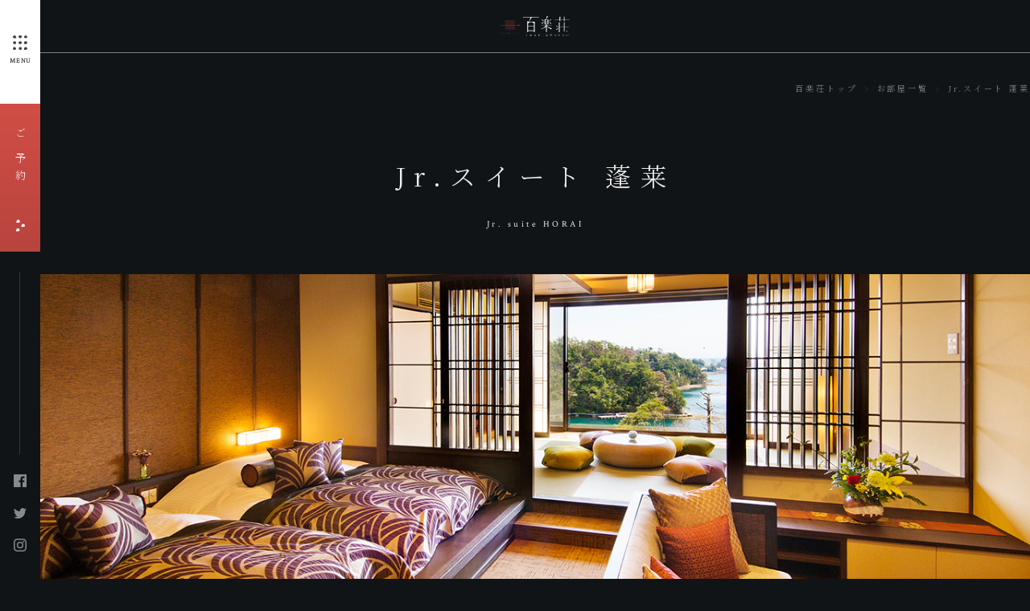

--- FILE ---
content_type: text/html
request_url: https://www.100raku-noto.com/roomlist/horai.html
body_size: 6448
content:
<!DOCTYPE html>
<html lang="ja">

<head>
	<meta charset="utf-8" />
	<title>蓬莱 | 能登半島九十九湾 洞窟風呂の宿 百楽荘</title>
	<meta http-equiv="X-UA-Compatible" content="IE=edge" />
	<meta name="description" content="お部屋に備わる海洋深層水露天風呂でのんびりと湯浴みをお楽しみ頂けるワンランク上の贅沢な時間。和洋の寛ぎをお楽しみ頂けるお部屋「蓬莱」を御紹介します" />
	<meta name="keywords" content="お部屋,九十九湾,絶景,旅館,石川県,温泉,能登半島,能登,宿泊施設,露天風呂,洞窟風呂,貸切風呂,富山湾,蓬莱,海洋深層水">
	<!-- OGP -->
	<meta property="og:locale" content="ja_JP">
	<meta property="og:title" content="蓬莱 | 能登半島九十九湾 洞窟風呂の宿 百楽荘">
	<meta property="og:description" content="お部屋に備わる海洋深層水露天風呂でのんびりと湯浴みをお楽しみ頂けるワンランク上の贅沢な時間。和洋の寛ぎをお楽しみ頂けるお部屋「蓬莱」を御紹介します">
	<meta property="og:image" content="http://www.100raku-noto.com/common/images/ogp.jpg">
	<meta property="og:type" content="website">
	<meta property="og:url" content="http://www.100raku-noto.com/roomlist/horai.html">
	<meta property="og:site_name" content="蓬莱 | 能登半島九十九湾 洞窟風呂の宿 百楽荘">
	<meta name="twitter:card" content="summary_large_image">
	<!-- /OGP -->
	<meta name="viewport" content="width=device-width,initial-scale=1.0,minimum-scale=1.0">
	<meta name="format-detection" content="telephone=no">


	<link rel="shortcut icon" type="image/x-icon" href="/favicon.ico">

	<link href="//fonts.googleapis.com/css?family=Crimson+Text" rel="stylesheet">
	<link href="//fonts.googleapis.com/css?family=Noto+Serif+JP:200,300,700" rel="stylesheet">
	<link rel="stylesheet" type="text/css" href="/common/style/style.css" />
	<link rel="stylesheet" type="text/css" href="/common/style/slick.css" />
	<link rel="stylesheet" type="text/css" href="/common/style/slick-theme.css" />
	<link rel="stylesheet" type="text/css" href="/roomlist/style/style.css" />
	<link rel="stylesheet" href="/common/style/colorbox.css" />

	<script type="text/javascript" src="/common/script/jquery-3.3.1.min.js"></script>
	<script type="text/javascript" src="/common/script/slick.min.js"></script>
	<script type="text/javascript" src="/common/script/index.js"></script>

	<script src="/common/script/jquery.colorbox-min.js"></script>
	<script src="/roomlist/script/detail.js"></script>
	<!-- Google Tag Manager -->
	<script>(function (w, d, s, l, i) {
			w[l] = w[l] || []; w[l].push({
				'gtm.start':
					new Date().getTime(), event: 'gtm.js'
			}); var f = d.getElementsByTagName(s)[0],
				j = d.createElement(s), dl = l != 'dataLayer' ? '&l=' + l : ''; j.async = true; j.src =
					'https://www.googletagmanager.com/gtm.js?id=' + i + dl; f.parentNode.insertBefore(j, f);
		})(window, document, 'script', 'dataLayer', 'GTM-K39RJRS');</script>
	<!-- End Google Tag Manager -->

	<style>
		* {
			min-height: 0;
			min-width: 0;
		}
	</style>

		<!-- ▼お部屋特典追加時削除 -->
		<style>
			.benefits .layoutSolid{width:auto;}
			@media print, screen and (min-width: 770px) {
				body main .benefits .layoutNarrow .benefitsBlock .benefit {
					margin: 0 auto;
					flex: initial;
					padding-right: initial;
				}
				body main .benefits .layoutNarrow .benefitsBlock .benefit dl{
					margin-left: 34px;
				}}
		</style>
			<!-- ▲お部屋特典追加時削除 -->

</head>

<body>
	<!-- Google Tag Manager (noscript) -->
	<noscript><iframe src="https://www.googletagmanager.com/ns.html?id=GTM-K39RJRS"
				height="0" width="0" style="display:none;visibility:hidden"></iframe></noscript>
	<!-- End Google Tag Manager (noscript) -->

	<div id="root">
		<div id="main">
			<!-- ヘッダーエリア -->

			<header id="header">
				<figure>
					<a href="/">
						<img src="/common/images/logo_h_w.svg" alt="百楽荘">
					</a>
				</figure>
			</header>


			<main>

				<div class="breadcrumbList layoutFull">
					<ol itemscope="" itemtype="http://schema.org/BreadcrumbList">
						<li itemprop="itemListElement" itemscope="" itemtype="http://schema.org/ListItem">
							<a itemprop="item" href="/">
								<span itemprop="name">百楽荘トップ</span></a>
							<meta itemprop="position" content="1">
						</li>
						<li itemprop="itemListElement" itemscope="" itemtype="http://schema.org/ListItem">
							<a itemprop="item" href="/roomlist/">
								<span itemprop="name">お部屋一覧</span></a>
							<meta itemprop="position" content="2">
						</li>
						<li itemprop="itemListElement" itemscope="" itemtype="http://schema.org/ListItem">
							<a itemprop="item" href="horai.html">
								<span itemprop="name">Jr.スイート 蓬莱</span></a>
							<meta itemprop="position" content="3">
						</li>
					</ol>
				</div>
				<section class="roomStyle">


					<div class="title1">
						<h1 class="wrap">
							<span class="main">Jr.スイート 蓬莱</span>
							<span class="sub">Jr. suite HORAI</span>
						</h1>
					</div>
					<section class="concept">
						<div class="layoutFull">
							<div class="slick">
								<ul class="slider">
									<li>
										<picture>
											<source media="(max-width: 768px)" srcset="images/horai/slick01_sp.jpg">
											<source media="(min-width: 769px)" srcset="images/horai/slick01_pc.jpg">
											<img src="images/horai/slick01_pc.jpg" alt="Jr.スイート 蓬莱">
										</picture>
									</li>
									<li>
										<picture>
											<source media="(max-width: 768px)" srcset="images/horai/slick02_sp.jpg">
											<source media="(min-width: 769px)" srcset="images/horai/slick02_pc.jpg">
											<img src="images/horai/slick02_pc.jpg" alt="Jr.スイート 蓬莱">
										</picture>
									</li>
									<li>
										<picture>
											<source media="(max-width: 768px)" srcset="images/horai/slick03_sp.jpg">
											<source media="(min-width: 769px)" srcset="images/horai/slick03_pc.jpg">
											<img src="images/horai/slick03_pc.jpg" alt="Jr.スイート 蓬莱">
										</picture>
									</li>
									<li>
										<picture>
											<source media="(max-width: 768px)" srcset="images/horai/slick04_sp.jpg">
											<source media="(min-width: 769px)" srcset="images/horai/slick04_pc.jpg">
											<img src="images/horai/slick04_pc.jpg" alt="Jr.スイート 蓬莱">
										</picture>
									</li>
								</ul>
							</div>
							<div class="layoutNarrow">


								<div class="title2">
									<h2 class="wrap">
										<span class="main">何もしない、何も考えない。<br>九十九湾に心が静かに満たされる。</span>
										<span class="sub">CONCEPT</span>
									</h2>
								</div>
								<p>
									「妙楽」「幻想」「深淵」、それぞれに造りの異なる3つのお部屋をご用意しました。<br>
									どのお部屋も、百楽荘ならではの洗練されたくつろぎと心ときめくデザインにこだわった空間が自慢です。<br>
									美しい表情を見せる九十九湾を眺めながら、気の置けない方と自由な時間をごゆっくりとお過ごしください。
								</p>
							</div>
							<div class="loopImages">
								<ul class="">
									<li>
										<figure><a class="group1" href="images/horai/modal01.jpg" title=""><img src="images/horai/modal01.jpg" alt="Jr.スイート 蓬莱"></a></figure>
									</li>
									<li>
										<figure><a class="group1" href="images/horai/modal02.jpg" title=""><img src="images/horai/modal02.jpg" alt="Jr.スイート 蓬莱"></a></figure>
									</li>
									<li>
										<figure><a class="group1" href="images/horai/modal03.jpg" title=""><img src="images/horai/modal03.jpg" alt="Jr.スイート 蓬莱"></a></figure>
									</li>
									<li>
										<figure><a class="group1" href="images/horai/modal04.jpg" title=""><img src="images/horai/modal04.jpg" alt="Jr.スイート 蓬莱"></a></figure>
									</li>
									<li>
										<figure><a class="group1" href="images/horai/modal05.jpg" title=""><img src="images/horai/modal05.jpg" alt="Jr.スイート 蓬莱"></a></figure>
									</li>

									<!--
					<li>
						<figure><a class="group1" href="images/hisui/modal01.jpg" title=""><img src="images/hisui/thumb01.jpg" alt="Jr.スイート 蓬莱"></a></figure>
					</li>
					<li>
						<figure><a class="group1" href="http://placehold.jp/24/666666/ffffff/816x384.png?text=modal-photo2" title=""><img src="images/hisui/thumb02.jpg" alt="Jr.スイート 蓬莱"></a></figure>
					</li>
					<li>
						<figure><a class="group1" href="http://placehold.jp/24/333333/ffffff/816x384.png?text=modal-photo3" title=""><img src="images/hisui/thumb03.jpg" alt="Jr.スイート 蓬莱"></a></figure>
					</li> -->




									<!-- <li>
						<figure><a class="group1" href="images/hisui/modal01.jpg" title=""><img src="images/hisui/thumb01.jpg" alt="Jr.スイート 蓬莱"></a></figure>
					</li>
					<li>
						<figure><a class="group1" href="images/hisui/modal02.jpg" title=""><img src="images/hisui/modal02.jpg" alt="Jr.スイート 蓬莱"></a></figure>
					</li>
					<li>
						<figure><a class="group1" href="images/hisui/modal03.jpg" title=""><img src="images/hisui/modal03.jpg" alt="Jr.スイート 蓬莱"></a></figure>
					</li> -->
								</ul>
							</div>
						</div>
					</section>
					<section class="roomDetail">
						<div class="layoutNarrow">


							<div class="title2">
								<h2 class="wrap">
									<span class="main">お部屋の詳細</span>
									<span class="sub">ROOM DETAIL</span>
								</h2>
							</div>
							<div class="detail">
								<dl>
									<dt>お部屋タイプ / 定員</dt>
									<dd>
										<p>Jr.スイート 蓬莱 / 4名<br>（専用ラウンジ、貸切露天付）</p>



										<ul class="roomOption">
											<li><img src="/common/images/room_lounge.svg" alt="専用ラウンジ"></li>
											<li class="notOption"><img src="/common/images/room_reserved_restaurant.svg" alt="専用お食事処"></li>
											<li class="notOption"><img src="/common/images/room_bath.svg" alt="客室露天"></li>
											<li><img src="/common/images/room_reserved_bath.svg" alt="貸切露天無料利用"></li>
										</ul>
									</dd>

									<dt>間取り</dt>
									<dd>50㎡ 、ベッド、リビングルーム、和室7~8帖、シャワーブース、トイレ</dd>

									<dd class="floorPlan">
										<figure class="madorizu">
											<img src="images/horai/floor_plan01.svg" alt="間取り">
											<figcaption>
												※お部屋の一例
											</figcaption>
										</figure>
										<figure><img src="images/horai/detail02.jpg" alt="お部屋の詳細"></figure>
									</dd>

									<dt>設備</dt>
									<dd>床暖房・ウォッシュレットトイレ・冷蔵庫・金庫・ドライヤー・加湿空気清浄器・TV・DVDプレイヤー・無線LAN</dd>

									<dt>アメニティ</dt>
									<dd>タオル・バスタオル・浴衣・ボディタオル・歯ブラシ・ブラシ・髭剃り・綿棒</dd>
								</dl>
							</div>
						</div>
					</section>
					<section class="service">
						<div class="layoutNarrow">


							<div class="title2">
								<h2 class="wrap">
									<span class="main">プレミアムサービス</span>
									<span class="sub">PREMIUM SERVICE</span>
								</h2>
							</div>
							<div class="serviceContent">
								<figure><img src="images/common/premium04_sp.jpg" alt="専用のプレミアムラウンジ"></figure>
								<div class="text">
									<h3>スイート専用＜ラウンジ＞</h3>
									<p>ワンランク上のゆったりした時間が流れるスイート専用のプレミアムラウンジ。プライベートを確保するため、テラスをはさんで2室の独立した空間をご用意しました。時には本を読みながら、時には九十九湾を眺め、優雅なひとときをお過ごしください。<br>
										＜営業時間＞<br>
										カクテルタイム　 15:00－18:00<br>
										BARタイム　　　 21:00－23:00<br>
										モーニングタイム　7:15－10:00
									</p>
								</div>
							</div>
							<div class="serviceContent">
								<div class="slideArea">
									<div class="slide_img">
										<figure><img src="images/common/premium05_02_sp.jpg" alt="露天風呂 -碧波AOBA-">
											<figcaption>露天風呂 -碧波AOBA-</figcaption>
										</figure>
									</div>
									<div class="slide_img">
										<figure><img src="images/common/premium05_01_sp.jpg" alt="立ち湯 -魚眠GYOMIN-">
											<figcaption>立ち湯 -魚眠GYOMIN-</figcaption>
										</figure>
									</div>
								</div>
								<div class="text">
									<h3>貸切風呂50分間無料</h3>
									<p>【星空の降りそそぐ露天風呂 -碧波AOBA-】
										【魚も眠る立ち湯 -魚眠GYOMIN-】<br>
										誰にも邪魔されないあなただけの空間で、九十九湾の眺めと湯の贅沢を心ゆくまでお楽しみください。<br>
										＜ご利用時間＞ <br>16:00〜24:00、翌朝6:00〜10:00<br>
										＜ご予約方法＞ <br>ご到着後又は、ご宿泊日当日12時以降にお電話にてご予約をお承りしております</p>
								</div>
							</div>
						</div>
					</section>
					<section class="benefits">
						<div class="layoutNarrow">


							<div class="title2">
								<h2 class="wrap">
									<span class="main">お部屋の特典</span>
									<span class="sub">ROOM BENEFITS</span>
								</h2>
							</div>
							<div class="benefitsBlock layoutSolid">
								<div class="benefit">
									<figure><img src="images/common/benefits01.png" alt="ビール・ジュース類・スパークリングワイン・12種類のエスプレッソ等"></figure>
									<dl>
										<dt>冷蔵庫ドリンク無料</dt>
										<dd></dd>
									</dl>
								</div>
								<!-- <div class="benefit">
									<figure><img src="images/common/benefits02.png" alt="L’OCCITANEアメニティ"></figure>
									<dl>
										<dt>ウェルカムフルーツ</dt>
									</dl>
								</div> -->
								<!--
				<div class="benefit">
					<figure><img src="images/common/benefits05.png" alt="L’OCCITANEアメニティ"></figure>
					<dl>
						<dt>L’OCCITANEアメニティ</dt>
					</dl>
				</div>
  -->
							</div>
						</div>
					</section>
					<div class="reserve">
						<div class="buttons layoutNarrow">


							<div class="btn3"><a href="/yoyaku/"><span>ご予約はこちら</span></a></div>


							<div class="btn2"><a href="/q_and_a/"><span>よくある質問</span></a></div>
						</div>
					</div>
				</section>

				<div class="roomNav layoutSolid">
					<ul>
						<li>
							<a href="hisui.html">
								<figure>
									<img src="/spa/images/roomNav/hisui.jpg" alt="ベイスイート 翡翠">
								</figure>

								<div class="roomName">
									<p class="name">ベイスイート <br class="sp">翡翠</p>
									<p class="small">（客室露天付）</p>
								</div>
							</a>
						</li>
						<li>
							<a href="kaiyu.html">
								<figure>
									<img src="/spa/images/roomNav/kaiyu.jpg" alt="ガルフスイート 海游">
								</figure>
								<div class="roomName">
									<p class="name">ガルフスイート <br class="sp">海游</p>
									<p class="small">（客室露天付）</p>
								</div>
							</a>
						</li>
						<li>
							<a href="renri.html">
								<figure>
									<img src="/spa/images/roomNav/renri.jpg" alt="百楽スイート 連理">
								</figure>
								<div class="roomName">
									<p class="name">百楽スイート <br class="sp">連理</p>
									<p class="small">（客室露天付）</p>
								</div>
							</a>
						</li>
						<li>
							<a href="hojyu.html">
								<figure>
									<img src="/spa/images/roomNav/hoju.jpg" alt="百楽スイート 宝珠">
								</figure>
								<div class="roomName">
									<p class="name">百楽スイート <br class="sp">宝珠</p>
								</div>
							</a>
						</li>
						<li>
							<a href="suiko-kohaku.html">
								<figure>
									<img src="/spa/images/roomNav/suiko.jpg" alt="Jr.和スイート">
								</figure>
								<div class="roomName">
									<p class="name">Jr.和スイート</p>
									<p class="small">（客室露天付）</p>
								</div>
							</a>
						</li>
						<li>
							<a href="horai.html">
								<figure>
									<img src="/spa/images/roomNav/horai.jpg" alt="Jr.スイート 蓬莱">
								</figure>
								<div class="roomName">
									<p class="name">Jr.スイート <br class="sp">蓬莱</p>
								</div>
							</a>
						</li>
						<li>
							<a href="kakurei.html">
								<figure>
									<img src="/spa/images/roomNav/kakurei.jpg" alt="鶴齢">
								</figure>
								<div class="roomName">
									<p class="name">鶴齢</p>
									<p class="small">（一部客室露天付）</p>
								</div>
							</a>
						</li>
						<li>
							<a href="yu.html">
								<figure>
									<img src="/spa/images/roomNav/yu.jpg" alt="游">
								</figure>
								<div class="roomName">
									<p class="name">游</p>
								</div>
							</a>
						</li>
						<li>
							<a href="general.html">
								<figure>
									<img src="/spa/images/roomNav/general.jpg" alt="一般客室">
								</figure>
								<div class="roomName">
									<p class="name">一般客室</p>
								</div>
							</a>
						</li>
					</ul>
				</div>
				<div class="footerNav layoutSolid">
					<ul>
						<li><a href="/">ホーム</a></li>
						<li><a href="/fun100/">百の楽しみ</a></li>
						<li><a href="/spa/">お湯</a></li>
						<li><a href="/roomlist/">お部屋</a></li>
						<li><a href="/food/eatingspace.html">お食事処</a></li>
						<li><a href="/food/">お料理</a></li>
						<li><a href="/info/">施設概要</a></li>
						<li><a href="/info/turi.html">釣り</a></li>
						<li><a href="/experience/">エクスペリエンス</a></li>
						<li><a href="/esthe/" target="_blank">エステ</a></li>
						<li><a href="/q_and_a/">よくある質問</a></li>
						<li><a href="/info/sightseeing.html">周辺観光</a></li>
						<li><a href="/access/">アクセス</a></li>
					</ul>
				</div>

			</main>

			<div id="footContent" class="">

				<div class="reserve">
					<p class="title"><span>ご宿泊のご予約</span></p>

					<div class="footBtns1">


						<div class="btn3"><a href="/yoyaku/" target="_blank"><span>Webからのご予約</span></a></div>




						<div class="btn4">
							<a href="tel:0768-74-1115">
								<p>
									<span class="sub">お電話でのご予約も承っております</span>
									<span class="text">0768-74-1115</span>
								</p>
							</a>
						</div>
					</div>

					<div class="footBtns2">


						<p class="textLink1 icon-mail"><a href="/mail/"><span>その他のお問い合わせ</span></a></p>


						<p class="textLink1 icon-access"><a href="/access/"><span>アクセス</span></a></p>
					</div>



				</div>

				<div class="map">
					<img src="/common/images/foot_map.svg" alt="アクセスマップ">
				</div>

				<div class="about">
					<picture class="logo">
						<source media="(min-width:769px)" srcset="/common/images/logo_v_w.svg">
						<source media="(max-width:768px)" srcset="/common/images/logo_h_w.svg">
						<img src="/common/images/logo_v_w.svg" alt="百楽荘">
					</picture>

					<ul>
						<li>
							<dl>
								<dt><em>能登</em> 九十九湾 百楽荘</dt>
								<dd>
									<p class="address">〒927-0552 石川県鳳珠郡能登町越坂11-34 TEL.0768-74-1115</p>
								</dd>
							</dl>
						</li>
						<li>
							<dl>
								<dt><em>金澤</em> 湯涌温泉 百楽荘</dt>
								<dd>
									<p class="address">〒920-1122 石川県金沢市湯涌荒屋町92</p>
									<p class="tel pc"><span>076-235-1110</span></p>
									<div class="sp">


										<div class="btn4">
											<a href="tel:076-235-1110">
												<p>
													<span class="sub">金澤湯涌温泉 百楽荘</span>
													<span class="text">076-235-1110</span>
												</p>
											</a>
										</div>
									</div>
								</dd>
							</dl>


							<div class="btn2"><a href="http://www.100raku-kanazawa.com/" target="_blank"><span>金澤 湯涌温泉 百楽荘</span></a></div>
						</li>
					</ul>






				</div>

				<!--
	<div class="news">
		<p class="title"><span>お知らせ</span></p>
		#include virtual="/common/include/news.html"
	</div>
-->

				<nav class="footNav">
					<ul>
						<li><a href="/q_and_a/"><span>よくある質問</span></a></li>
						<li><a href="http://www.100raku-noto.com/blog/cat/100raku/002_season/" target="_blank"><span>百楽blog</span></a></li>
						<li><a href="/privacy/"><span>プライバシーポリシー</span></a></li>
						<li><a href="https://recruit.100raku-noto.com/" target="_blank"><span>採用情報</span></a></li>
						<!--<li><a href="http://www.100raku-noto.com/blog/cat/100raku/003_media/" target="_blank"><span>メディア情報</span></a></li>-->
						<li><a href="/media/"><span>メディア向け資料</span></a></li>
					</ul>

					<div class="tripadvisor">
						<figure><img src="/common/images/tripadvisor.png" alt="トリップアドバイザー"></figure>
						<p>百楽荘の口コミは<a href="https://www.tripadvisor.jp/Hotel_Review-g1121166-d1124828-Reviews-Hyakurakuso-Noto_cho_Hosu_gun_Ishikawa_Prefecture_Hokuriku_Chubu-m14347.html">トリップアドバイザー</a>から提供を受けています。</p>
					</div>

					<ul class="lg_link">
						<li><img src="/common/images/icon_lang_g.svg" alt="" width="24" height="24"> <a href="/lg_en/" class="link_txt">ENGLISH</a></li>
						<li><a href="/lg_tw/" class="link_txt">繁體中文</a></li>
					</ul>
				</nav>

				<div class="banners">
					<!--#include virtual="/common/include/banners.html" -->
				</div>

				<div class="pagetop">
					<a href="#"><span>ページトップ</span></a>
				</div>

			</div>


			<footer id="footer">
				<div class="copyright">
					<figure>
						<img src="/common/images/logo_v.svg" alt="">
					</figure>
					<p><small>copyright &copy; 2018　hyakurakusou All rights reserved. </small></p>
				</div>

			</footer>

		</div>
		<aside id="side" class="">
			<div class="wrapper">
				<div class="menu">
					<p>MENU</p>
				</div>
				<div class="reserve"><a href="/yoyaku/"><span>ご予約</span></a></div>
				<div class="line"></div>
				<ul class="sns">
					<li class="fb"><a href="https://www.facebook.com/100rakusou/" target="_blank"><span>facebook</span></a></li>
					<li class="tw"><a href="https://goo.gl/mTD7ZP" target="_blank"><span>twitter</span></a></li>
					<li class="ig"><a href="https://goo.gl/kHqFgb" target="_blank"><span>instagram</span></a></li>
				</ul>
			</div>

			<div id="burgerMenu">
				<div class="inner">
					<div class="menuContent">
						<ul class="nav1">
							<li><a href="/"><span>ホーム</span></a></li>
							<li><a href="/fun100/"><span>百の楽しみ</span></a></li>
							<li><a href="/spa/"><span>百楽荘のお湯</span></a></li>
							<li><a href="/roomlist/"><span>お部屋</span></a></li>
							<li><a href="/food/eatingspace.html"><span>お食事処</span></a></li>
							<li><a href="/food/"><span>お料理</span></a></li>
							<li><a href="/info/"><span>施設概要</span></a></li>
							<li><a href="/info/turi.html"><span>釣り</span></a></li>
							<li><a href="/experience/"><span>エクスペリエンス</span></a></li>
							<li><a href="/esthe/" target="_blank"><span>エステ</span></a></li>
							<li><a href="/q_and_a/"><span>よくある質問</span></a></li>
							<li><a href="/access/"><span>アクセス</span></a></li>
							<li><a href="/info/sightseeing.html"><span>周辺観光</span></a></li>
							<li><a href="http://www.100raku-noto.com/blog/cat/100raku/002_season/" target="_blank"><span>百楽blog</span></a></li>
							<li><a href="http://www.100raku-noto.com/blog/cat/100raku/" target="_blank"><span>釣果blog</span></a></li>
						</ul>
						<ul class="nav2">
							<li class="tel"><a href="tel:0768-74-1115"><span>0768-74-1115</span></a></li>
							<li class="contact"><a href="/mail/"><span>お問い合わせ</span></a></li>
							<li class="access"><a href="/access/"><span>アクセス</span></a></li>
						</ul>
						<ul class="nav3">
							<li class=""><a href="/privacy/"><span>プライバシーポリシー</span></a></li>
							<li class=""><a href="https://recruit.100raku-noto.com/" target="_blank"><span>採用情報</span></a></li>
							<!--<li class=""><a href="http://www.100raku-noto.com/blog/cat/100raku/003_media/" target="_blank"><span>メディア情報</span></a></li>-->
							<li class=""><a href="/media/"><span>メディア向け資料</span></a></li>
						</ul>
						<p class="raku100"><a href="http://www.100raku-kanazawa.com/"><span>金澤湯涌温泉 百楽荘</span></a></p>
					</div>
				</div>



			</div>
		</aside>

	</div>


</body>
<script>
	$(document).ready(function () {
		$('.slideArea').slick({
			focusOnSelect: true,
			infinite: false,
			slidesToShow: 1,
			arrows: false,
			dots: true
		});
	});
</script>

</html>

--- FILE ---
content_type: text/css
request_url: https://www.100raku-noto.com/common/style/style.css
body_size: 7130
content:
@charset "UTF-8";
/* http://meyerweb.com/eric/tools/css/reset/
   v2.0 | 20110126
   License: none (public domain)
*/
@import url("https://fonts.googleapis.com/css?family=Crimson+Text");
html,
body,
div,
span,
applet,
object,
iframe,
h1,
h2,
h3,
h4,
h5,
h6,
p,
blockquote,
pre,
a,
abbr,
acronym,
address,
big,
cite,
code,
del,
dfn,
em,
img,
ins,
kbd,
q,
s,
samp,
small,
strike,
strong,
sub,
sup,
tt,
var,
b,
u,
i,
center,
dl,
dt,
dd,
ol,
ul,
li,
fieldset,
form,
label,
legend,
table,
caption,
tbody,
tfoot,
thead,
tr,
th,
td,
article,
aside,
canvas,
details,
embed,
figure,
figcaption,
footer,
header,
hgroup,
menu,
nav,
output,
ruby,
section,
summary,
time,
mark,
audio,
video {
	margin: 0;
	padding: 0;
	border: 0;
	font-size: 100%;
	font: inherit;
	vertical-align: baseline;
}

/* HTML5 display-role reset for older browsers */
article,
aside,
details,
figcaption,
figure,
footer,
header,
hgroup,
menu,
nav,
section {
	display: block;
}

body {
	line-height: 1;
}

ol,
ul {
	list-style: none;
}

blockquote,
q {
	quotes: none;
}

blockquote:before,
blockquote:after,
q:before,
q:after {
	content: "";
	content: none;
}

table {
	border-collapse: collapse;
	border-spacing: 0;
}

/* default setting */
body {
	background-color: #101417;
	color: #eee;
	font-family: "Noto Serif JP", serif, sans-serif;
	font-weight: 300;
	letter-spacing: 0.05em;
	font-size: 14px;
	line-height: 1.6;
	letter-spacing: 0.01em;
	-webkit-text-size-adjust: 100%;
}

a {
	color: #148df0;
	text-decoration: none;
	transition-duration: 200ms;
}

a:hover {
	text-decoration: none;
}

img {
	vertical-align: top;
}

@media print, screen and (max-width: 768px) {
	img {
		width: 100%;
		height: auto;
	}
	.pc {
		display: none !important;
	}
	p {
		font-size: 13px;
		line-height: 1.85;
		letter-spacing: 0.07em;
	}
	.small {
		font-size: 11px;
		line-height: 1.54;
		letter-spacing: 0.06em;
	}
}

@media print, screen and (min-width: 769px) {
	.sp {
		display: none !important;
	}
	p {
		font-size: 14px;
		line-height: 1.85;
		letter-spacing: 0.1em;
	}
	.small {
		font-size: 11px;
		line-height: 1.45;
		letter-spacing: 0.07em;
	}
}

/* components */
.breadcrumbList ol {
	padding-right: 15px;
	margin-top: 12px;
	margin-bottom: 62px;
	display: -ms-flexbox;
	display: flex;
	-ms-flex-wrap: nowrap;
	flex-wrap: nowrap;
	-ms-flex-pack: end;
	justify-content: flex-end;
}

.breadcrumbList ol li {
	margin-right: 12px;
	position: relative;
}

.breadcrumbList ol li::after {
	content: "\03e";
	position: absolute;
	top: 1px;
	right: -5%;
	color: #343739;
}

.breadcrumbList ol li:last-child {
	margin-right: 0;
}

.breadcrumbList ol li:last-child:after {
	display: none;
}

.breadcrumbList ol li:last-child a {
	padding-right: 0;
}

.breadcrumbList ol li a {
	padding-right: 12px;
	color: #808080;
	font-size: 10px;
	letter-spacing: 0.29em;
}

@media print, screen and (min-width: 770px) {
	.breadcrumbList ol {
		min-width: 1230px;
		padding-right: 50px;
		margin-top: 15px;
		margin-bottom: 75px;
	}
	.breadcrumbList ol li {
		font-size: 11px;
		letter-spacing: 0.29em;
	}
	.breadcrumbList ol li a:hover {
		opacity: 0.7;
		text-decoration: underline;
	}
}

.btn1 a {
	display: -ms-flexbox;
	display: flex;
	-ms-flex-align: center;
	align-items: center;
	-ms-flex-pack: justify;
	justify-content: space-between;
	border: 1px solid rgba(255, 255, 255, 0.3);
	box-sizing: border-box;
	overflow: hidden;
	height: 50px;
	padding-right: 15px;
	padding-left: 15px;
	color: #fff;
}

.btn1 a span {
	font-size: 12px;
	line-height: 1;
	letter-spacing: 0.15em;
}

.btn1 a:after {
	content: "";
	display: block;
	width: 6px;
	height: 11px;
	background-image: url("/common/images/icon_arrow.svg");
	background-size: contain;
	background-repeat: no-repeat;
	background-position: center;
}

@media print, screen and (min-width: 770px) {
	.btn1 a {
		height: 50px;
		padding-right: 22px;
		padding-left: 22px;
	}
	.btn1 a span {
		font-size: 12px;
	}
	.btn1 a:after {
		display: block;
		width: 11px;
		height: 15px;
	}
	.btn1 a:hover {
		background: #242a2e;
		border-color: #242a2e;
	}
	.btn1 a:hover span {
		text-decoration: underline;
	}
}

.btn2 a {
	display: -ms-flexbox;
	display: flex;
	-ms-flex-align: center;
	align-items: center;
	-ms-flex-pack: center;
	justify-content: center;
	border: 1px solid rgba(255, 255, 255, 0.3);
	box-sizing: border-box;
	overflow: hidden;
	height: 50px;
	color: #fff;
	position: relative;
}

.btn2 a span {
	font-size: 12px;
	line-height: 1;
	letter-spacing: 0.15em;
}

.btn2 a:after {
	content: "";
	display: block;
	width: 9px;
	height: 11px;
	background-image: url("/common/images/icon_arrow.svg");
	background-size: contain;
	background-repeat: no-repeat;
	background-position: center;
	position: absolute;
	top: 50%;
	right: 15px;
	-webkit-transform: translateY(-50%);
	-ms-transform: translateY(-50%);
	transform: translateY(-50%);
}

@media print, screen and (min-width: 770px) {
	.btn2 a {
		height: 50px;
		padding-right: 22px;
		padding-left: 22px;
	}
	.btn2 a span {
		font-size: 16px;
	}
	.btn2 a:after {
		display: block;
		width: 11px;
		height: 15px;
		right: 22px;
	}
	.btn2 a:hover {
		background: #242a2e;
		border-color: #242a2e;
	}
	.btn2 a:hover span {
		text-decoration: underline;
	}
}

.btn3 a {
	display: -ms-flexbox;
	display: flex;
	-ms-flex-align: center;
	align-items: center;
	background: linear-gradient(to bottom, #d04e46, #b8443e);
	box-sizing: border-box;
	overflow: hidden;
	height: 65px;
	width: 100%;
	padding-right: 10px;
	padding-left: 10px;
	position: relative;
	text-align: center;
	color: #fff;
}

@media print, screen and (max-width: 768px) {
	.btn3 a {
		-ms-flex-pack: center;
		justify-content: center;
	}
}

.btn3 a span {
	font-size: 16px;
	line-height: 1;
	letter-spacing: 0.15em;
}

.btn3 a:after {
	content: "";
	display: block;
	width: 11px;
	height: 15px;
	background-image: url("/common/images/icon_arrow_w.svg");
	background-size: contain;
	background-repeat: no-repeat;
	background-position: center;
}

@media print, screen and (max-width: 768px) {
	.btn3 a:after {
		position: absolute;
		top: 50%;
		right: 20px;
		-webkit-transform: translateY(-50%);
		-ms-transform: translateY(-50%);
		transform: translateY(-50%);
	}
}

@media print, screen and (min-width: 770px) {
	.btn3 a {
		-ms-flex-pack: justify;
		justify-content: space-between;
		height: 66px;
		padding-right: 22px;
		padding-left: 22px;
	}
	.btn3 a span {
		font-size: 16px;
	}
	.btn3 a:after {
		display: block;
		width: 11px;
		height: 15px;
	}
	.btn3 a:hover {
		background: linear-gradient(#e75e55, #d4524b);
	}
}

.btn4 a {
	display: -ms-flexbox;
	display: flex;
	-ms-flex-align: center;
	align-items: center;
	-ms-flex-pack: center;
	justify-content: center;
	border: 1px solid rgba(255, 255, 255, 0.3);
	box-sizing: border-box;
	overflow: hidden;
	height: 65px;
	color: #fff;
}

.btn4 a .sub {
	display: block;
	font-family: "Noto Serif JP", serif, sans-serif;
	font-weight: 200;
	letter-spacing: 0.2em;
	font-size: 9px;
	line-height: 1.2;
	letter-spacing: 0.23em;
}

.btn4 a .text {
	display: block;
	font-family: "Crimson Text", serif;
	font-style: normal;
	font-weight: 400;
	font-size: 30px;
	line-height: 1;
	letter-spacing: 0.1em;
}

.btn4 a:before {
	content: "";
	display: block;
	width: 12px;
	height: 30px;
	background-image: url("/common/images/icon_tel.svg");
	background-size: contain;
	background-repeat: no-repeat;
	background-position: center;
	opacity: 0.3;
	margin-right: 15px;
	position: relative;
	left: -15px;
}

@media print, screen and (min-width: 770px) {
	.btn4 a {
		height: 66px;
	}
	.btn4 a .sub {
		font-size: 10px;
	}
	.btn4 a .text {
		font-size: 26px;
	}
	.btn4 a:before {
		display: block;
		width: 12px;
		height: 30px;
		position: static;
	}
	.btn4 a:hover {
		background: #242a2e;
		border-color: #242a2e;
	}
	.btn4 a[href*="tel"] {
		pointer-events: none;
	}
}

.btn5 {
	height: 35px;
	border: 1px solid #333639;
	margin-top: 23px;
	margin-bottom: 23px;
}

.btn5 a {
	display: -ms-flexbox;
	display: flex;
	-ms-flex-align: center;
	align-items: center;
	height: 36px;
}

.btn5 a span {
	color: #fff;
	padding-left: 42px;
	position: relative;
	font-size: 13px;
	line-height: 1.76;
	letter-spacing: 0.34em;
}

.btn5 a span:before {
	content: "";
	display: block;
	position: absolute;
	background-image: url(/common/images/icon_access2.svg);
	background-repeat: no-repeat;
	background-size: contain;
	background-position: center;
	-webkit-transform: translateY(-50%);
	-ms-transform: translateY(-50%);
	transform: translateY(-50%);
	top: 50%;
	left: 14px;
	width: 14px;
	height: 20px;
}

@media print, screen and (min-width: 770px) {
	.btn5 {
		transition-duration: 200ms;
	}
	.btn5 a {
		color: #fff;
	}
	.btn5:hover {
		background: #242a2e;
		border-color: #242a2e;
	}
	.btn5:hover a {
		text-decoration: underline;
		color: #fff;
	}
}

.catchTitle1 {
	text-align: center;
}

.catchTitle1 .wrapper {
	font-size: 12px;
	margin-bottom: 35px;
	letter-spacing: 4px;
	color: #e9e9e9;
}

.catchTitle1 .catch {
	font-size: 24px;
	margin-bottom: 20px;
	line-height: 1.4;
	padding: 0 0px 0;
	letter-spacing: 8px;
	color: #e9e9e9;
}

.catchTitle1 .sub {
	font-family: "Crimson Text", serif;
	font-style: normal;
	font-weight: 400;
	font-size: 10px;
	letter-spacing: 2px;
	color: #e9e9e9;
}

@media print, screen and (min-width: 770px) {
	.catchTitle1 .wrapper {
		font-size: 13px;
	}
	.catchTitle1 .catch {
		font-size: 33px;
		margin-bottom: 30px;
		padding: 0 0px 0;
	}
	.catchTitle1 .sub {
		font-size: 11px;
	}
}

.catchTitle2 {
	text-align: left;
}

.catchTitle2 .catch {
	font-size: 11px;
	margin-bottom: 1px;
	letter-spacing: 4px;
	color: #c2c2c2;
}

.catchTitle2 .main {
	font-size: 21px;
	margin-bottom: 11px;
	line-height: 35.5px;
	padding: 0 0 0;
	letter-spacing: 8px;
	color: #e9e9e9;
}

.catchTitle2 .sub {
	font-family: "Crimson Text", serif;
	font-style: normal;
	font-weight: 400;
	font-size: 10px;
	letter-spacing: 2px;
	color: #c2c2c2;
}

@media print, screen and (min-width: 770px) {
	.catchTitle2 .catch {
		font-size: 13px;
	}
	.catchTitle2 .main {
		font-size: 33px;
		margin-bottom: 30px;
		padding: 0 0px 0;
	}
	.catchTitle2 .sub {
		font-size: 11px;
	}
}

#footContent .footNav .lg_link {
	display: flex;
	align-items: center;
	width: 100%;
	margin: 40px 0 0;
	color: #808080;
}
#footContent .footNav .lg_link li {
	display: inline-flex;
	align-items: center;
}
#footContent .footNav .lg_link img {
	margin: 0 10px 0 0;
}
#footContent .footNav .lg_link li + li::before {
	margin: 0 20px;
	content: "/";
}
#footContent .footNav .lg_link li a {
	color: #808080;
}
#footContent .footNav .lg_link li a:hover {
	opacity: 0.7;
}
@media print, screen and (max-width: 768px) {
	#footContent {
		width: calc(100% + 40px);
		box-sizing: border-box;
		padding: 80px 25px 130px 55px;
		margin-left: -40px;
		position: relative;
	}
	#footContent .reserve .title {
		margin-bottom: 40px;
	}
	#footContent .reserve .title span {
		display: inline-block;
		font-family: "Noto Serif JP", serif, sans-serif;
		font-weight: 200;
		letter-spacing: 0.2em;
		font-size: 19px;
		line-height: 1;
		padding-right: 40px;
		padding-bottom: 20px;
		border-bottom: 1px solid rgba(255, 255, 255, 0.3);
	}
	#footContent .reserve .footBtns1 {
		margin-bottom: 25px;
	}
	#footContent .reserve .footBtns1 > div {
		margin-bottom: 13px;
	}
	#footContent .reserve .footBtns2 {
		display: -ms-flexbox;
		display: flex;
		-ms-flex-pack: justify;
		justify-content: space-between;
	}
	#footContent .reserve .footBtns2 > p {
		box-sizing: border-box;
	}
	#footContent .map {
		padding: 40px 0;
	}
	#footContent .about {
		text-align: center;
	}
	#footContent .about .logo {
		display: block;
		width: 180px;
		margin: 0 auto;
	}
	#footContent .about .logo source,
	#footContent .about .logo img {
		width: 180px;
		margin: 0 auto;
	}
	#footContent .about ul {
		margin-top: 30px;
		margin-bottom: 30px;
	}
	#footContent .about ul li {
		padding-bottom: 20px;
		border-bottom: 1px solid rgba(255, 255, 255, 0.3);
		margin-bottom: 20px;
	}
	#footContent .about ul li:last-child {
		border-bottom: none;
	}
	#footContent .about dl dt {
		font-size: 16px;
		letter-spacing: 0.2em;
		line-height: 1.2;
	}
	#footContent .about dl dt em {
		font-size: 21px;
		letter-spacing: 0.2em;
	}
	#footContent .about dl dd {
		margin-top: 10px;
	}
	#footContent .about dl dd .address {
		font-size: 11px;
		letter-spacing: 0.17em;
		line-height: 1.2;
		color: #808080;
	}
	#footContent .about .btn4 {
		margin-top: 20px;
		margin-bottom: 10px;
	}
	#footContent .news {
		margin-top: 30px;
		border-top: 1px solid rgba(255, 255, 255, 0.3);
		padding-top: 25px;
	}
	#footContent .news .title {
		display: -ms-flexbox;
		display: flex;
		-ms-flex-align: center;
		align-items: center;
		-ms-flex-pack: center;
		justify-content: center;
	}
	#footContent .news .title span {
		font-size: 15px;
		letter-spacing: 0.2em;
	}
	#footContent .news .title:before {
		content: "";
		display: block;
		width: 11px;
		height: 11px;
		background-image: url("/common/images/icon_point.svg");
		background-size: contain;
		background-repeat: no-repeat;
		background-position: center;
		margin-right: 16px;
		margin-left: 4px;
	}
	#footContent .news dl {
		margin-top: 15px;
	}
	#footContent .news dl dt {
		width: 8em;
		float: left;
		clear: left;
		color: #808080;
		font-family: "Crimson Text", serif;
		font-style: normal;
		font-weight: 400;
		font-size: 10px;
		letter-spacing: 0.15em;
		margin-bottom: 10px;
	}
	#footContent .news dl dd {
		font-size: 10px;
		margin-left: 8em;
		box-sizing: border-box;
		margin-bottom: 10px;
	}
	#footContent .news dl a {
		color: #808080;
		font-size: 11px;
		line-height: 1.4;
		text-decoration: underline;
	}
	#footContent .news dl a:hover {
		opacity: 0.7;
		text-decoration: none;
	}
	#footContent .footNav {
		margin-top: 50px;
	}
	#footContent .footNav ul:not(.lg_link) {
		border-top: 1px solid rgba(255, 255, 255, 0.3);
	}
	#footContent .footNav ul:not(.lg_link) li {
		border-bottom: 1px solid rgba(255, 255, 255, 0.3);
	}
	#footContent .footNav ul:not(.lg_link) li a {
		display: block;
		padding: 9px 0;
		text-align: center;
	}
	#footContent .footNav ul:not(.lg_link) li a span {
		color: #808080;
		font-size: 13px;
	}
	#footContent .footNav .tripadvisor {
		display: -ms-flexbox;
		display: flex;
		-ms-flex-align: center;
		align-items: center;
		margin: 30px 0;
	}
	#footContent .footNav .tripadvisor figure {
		-ms-flex: 0 0 30px;
		flex: 0 0 30px;
		max-width: 30px;
	}
	#footContent .footNav .tripadvisor figure img {
		width: 100%;
		height: auto;
	}
	#footContent .footNav .tripadvisor P {
		-ms-flex: 1 1 auto;
		flex: 1 1 auto;
		color: #808080;
		font-size: 10px;
		padding-left: 15px;
		box-sizing: border-box;
	}
	#footContent .footNav .tripadvisor P a {
		color: #808080;
		text-decoration: underline;
	}
	#footContent .footNav .tripadvisor P a:hover {
		opacity: 0.7;
		text-decoration: none;
	}
	#footContent .footNav .lg_link {
		justify-content: center;
	}
	#footContent .banners {
		overflow: hidden;
	}
	#footContent .banners ul {
		display: -ms-flexbox;
		display: flex;
		-ms-flex-pack: start;
		justify-content: flex-start;
		-ms-flex-align: center;
		align-items: center;
		-ms-flex-wrap: wrap;
		flex-wrap: wrap;
		margin-right: -3px;
		margin-left: -3px;
	}
	#footContent .banners ul li {
		-ms-flex: 0 0 50%;
		flex: 0 0 50%;
		padding: 0 3px;
		margin-bottom: 6px;
		box-sizing: border-box;
	}
	#footContent .banners ul li a {
		display: block;
	}
	#footContent .banners ul li img {
		width: 100%;
	}
	#footContent .pagetop {
		width: 50px;
		height: 37px;
		position: absolute;
		bottom: 65px;
		right: 20px;
	}
	#footContent .pagetop a {
		display: block;
		text-align: center;
	}
	#footContent .pagetop a span {
		display: block;
		font-size: 10px;
		letter-spacing: -0.1em;
		color: #808080;
		white-space: nowrap;
		-webkit-transform: scale(0.8);
		-ms-transform: scale(0.8);
		transform: scale(0.8);
	}
	#footContent .pagetop a:before {
		content: "";
		display: block;
		width: 26px;
		height: 20px;
		margin: 0 auto;
		background-image: url("/common/images/icon_top.svg");
		background-size: contain;
		background-repeat: no-repeat;
		background-position: center;
		opacity: 0.3;
	}
	#footContent .pagetop a:hover {
		opacity: 0.7;
	}
}

@media print, screen and (min-width: 769px) {
	#footContent {
		width: 1125px;
		box-sizing: border-box;
		padding: 100px 25px 100px 0;
		margin: 0 auto;
		position: relative;
	}
	#footContent .reserve {
		width: 546px;
		overflow: hidden;
	}
	#footContent .reserve .title {
		margin-bottom: 55px;
	}
	#footContent .reserve .title span {
		display: inline-block;
		font-family: "Noto Serif JP", serif, sans-serif;
		font-weight: 200;
		letter-spacing: 0.2em;
		font-size: 21px;
		line-height: 1;
		padding-right: 30px;
		padding-bottom: 35px;
		border-bottom: 1px solid rgba(255, 255, 255, 0.3);
	}
	#footContent .reserve .footBtns1 {
		width: 546px;
		display: -ms-flexbox;
		display: flex;
		margin: 0 -7px;
	}
	#footContent .reserve .footBtns1 .btn4 a p .text {
		letter-spacing: 0.2em;
	}
	#footContent .reserve .footBtns1 > div {
		-ms-flex: 0 0 266px;
		flex: 0 0 266px;
		max-width: 266px;
		margin: 0 7px;
	}
	#footContent .reserve .footBtns2 {
		width: 546px;
		display: -ms-flexbox;
		display: flex;
		margin: 20px -7px 0;
	}
	#footContent .reserve .footBtns2 > p {
		-ms-flex: 0 0 266px;
		flex: 0 0 266px;
		max-width: 266px;
		margin: 0 7px;
		padding-left: 15px;
		box-sizing: border-box;
	}
	#footContent .about {
		width: 546px;
		margin-top: 50px;
		display: -ms-flexbox;
		display: flex;
	}
	#footContent .about .logo {
		-ms-flex: 1 1 194px;
		flex: 1 1 194px;
		max-width: 194px;
		text-align: center;
	}
	#footContent .about .logo source,
	#footContent .about .logo img {
		width: 55px;
		height: auto;
	}
	#footContent .about ul {
		-ms-flex: 0 0 384px;
		flex: 0 0 384px;
		max-width: 384px;
	}
	#footContent .about ul li {
		padding-bottom: 20px;
		border-bottom: 1px solid rgba(255, 255, 255, 0.3);
		margin-bottom: 15px;
	}
	#footContent .about ul li:last-child {
		border-bottom: none;
	}
	#footContent .about dl dt {
		font-size: 14px;
		letter-spacing: 0.2em;
		line-height: 1.2;
	}
	#footContent .about dl dt em {
		font-size: 20px;
		letter-spacing: 0.2em;
	}
	#footContent .about dl dd {
		margin-top: 10px;
	}
	#footContent .about dl dd .address {
		font-size: 11px;
		letter-spacing: 0.17em;
		line-height: 1.2;
		color: #808080;
	}
	#footContent .about .tel {
		display: -ms-flexbox;
		display: flex;
		-ms-flex-align: center;
		align-items: center;
		margin-top: 10px;
		margin-bottom: 20px;
	}
	#footContent .about .tel span {
		display: block;
		font-family: "Crimson Text", serif;
		font-style: normal;
		font-weight: 400;
		font-size: 26px;
		line-height: 1;
		letter-spacing: 0.1em;
	}
	#footContent .about .tel:before {
		content: "";
		display: block;
		width: 7px;
		height: 18px;
		background-image: url("/common/images/icon_tel.svg");
		background-size: contain;
		background-repeat: no-repeat;
		background-position: center;
		opacity: 0.3;
		margin-right: 10px;
	}
	#footContent .map {
		position: absolute;
		width: 522px;
		height: 327px;
		top: 190px;
		right: 25px;
	}
	#footContent .map img {
		width: 100%;
		height: auto;
	}
	#footContent .news {
		margin-top: 30px;
		border-top: 1px solid rgba(255, 255, 255, 0.3);
		padding-top: 25px;
		display: -ms-flexbox;
		display: flex;
		-ms-flex-align: start;
		align-items: flex-start;
	}
	#footContent .news .title {
		-ms-flex: 0 0 120px;
		flex: 0 0 120px;
		max-width: 120px;
		display: -ms-flexbox;
		display: flex;
		-ms-flex-align: center;
		align-items: center;
	}
	#footContent .news .title span {
		font-size: 13px;
		letter-spacing: 0.2em;
	}
	#footContent .news .title:before {
		content: "";
		display: block;
		width: 11px;
		height: 11px;
		background-image: url("/common/images/icon_point.svg");
		background-size: contain;
		background-repeat: no-repeat;
		background-position: center;
		margin-right: 16px;
		margin-left: 4px;
	}
	#footContent .news dl {
		-ms-flex: 0 0 980px;
		flex: 0 0 980px;
		max-width: 980px;
		display: -ms-flexbox;
		display: flex;
		-ms-flex-wrap: wrap;
		flex-wrap: wrap;
	}
	#footContent .news dl dt {
		-ms-flex: 0 0 100px;
		flex: 0 0 100px;
		max-width: 100px;
		color: #808080;
		font-family: "Crimson Text", serif;
		font-style: normal;
		font-weight: 400;
		font-size: 12px;
		letter-spacing: 0.15em;
		margin-bottom: 3px;
		padding-top: 3px;
	}
	#footContent .news dl dd {
		-ms-flex: 0 0 880px;
		flex: 0 0 880px;
		max-width: 880px;
		box-sizing: border-box;
		padding-right: 15px;
		margin-bottom: 3px;
	}
	#footContent .news dl a {
		color: #808080;
		font-size: 11px;
		text-decoration: underline;
	}
	#footContent .news dl a:hover {
		opacity: 0.7;
		text-decoration: none;
	}
	#footContent .footNav {
		display: -ms-flexbox;
		display: flex;
		-ms-flex-align: start;
		align-items: flex-start;
		margin-top: 30px;
		flex-wrap: wrap;
	}
	#footContent .footNav ul:not(.lg_link) {
		-ms-flex: 1 1 auto;
		flex: 1 1 auto;
		display: -ms-flexbox;
		display: flex;
		-ms-flex-wrap: wrap;
		flex-wrap: wrap;
		box-sizing: border-box;
		padding-right: 15px;
	}
	#footContent .footNav ul:not(.lg_link) li {
		position: relative;
		padding-right: 41px;
		margin-bottom: 10px;
	}
	#footContent .footNav ul:not(.lg_link) li:after {
		content: "";
		position: absolute;
		display: block;
		width: 1px;
		height: 19px;
		border-right: 1px solid rgba(255, 255, 255, 0.3);
		top: 3px;
		right: 20px;
	}
	#footContent .footNav ul:not(.lg_link) li:last-child:after {
		display: none;
	}
	#footContent .footNav ul:not(.lg_link) li a {
		color: #808080;
		font-size: 12px;
	}
	#footContent .footNav ul:not(.lg_link) li a:hover {
		opacity: 0.7;
	}
	#footContent .footNav .tripadvisor {
		-ms-flex: 0 0 290px;
		flex: 0 0 290px;
		max-width: 290px;
		box-sizing: border-box;
		display: -ms-flexbox;
		display: flex;
		-ms-flex-align: center;
		align-items: center;
	}
	#footContent .footNav .tripadvisor figure {
		-ms-flex: 0 0 30px;
		flex: 0 0 30px;
		max-width: 30px;
	}
	#footContent .footNav .tripadvisor figure img {
		width: 100%;
		height: auto;
	}
	#footContent .footNav .tripadvisor P {
		-ms-flex: 1 1 auto;
		flex: 1 1 auto;
		color: #808080;
		font-size: 10px;
		padding-left: 20px;
		box-sizing: border-box;
		letter-spacing: 0.12em;
	}
	#footContent .footNav .tripadvisor P a {
		color: #808080;
		text-decoration: underline;
	}
	#footContent .footNav .tripadvisor P a:hover {
		opacity: 0.7;
		text-decoration: none;
	}
	#footContent .banners {
		overflow: hidden;
		margin-top: 35px;
	}
	#footContent .banners ul {
		width: 100%;
		display: -ms-flexbox;
		display: flex;
		-ms-flex-pack: center;
		justify-content: center;
		margin-right: -10px;
		margin-left: -10px;
	}
	#footContent .banners ul li {
		-ms-flex: 0 0 25%;
		flex: 0 0 25%;
		box-sizing: border-box;
		padding: 0 10px;
	}
	#footContent .banners ul a:hover {
		opacity: 0.7;
	}
	#footContent .banners ul img {
		width: 100%;
		height: auto;
		-webkit-backface-visibility: hidden;
		backface-visibility: hidden;
	}
	#footContent .pagetop {
		width: 50px;
		height: 37px;
		position: absolute;
		bottom: 16px;
		right: 20px;
	}
	#footContent .pagetop a {
		display: block;
		text-align: center;
	}
	#footContent .pagetop a span {
		display: block;
		font-size: 10px;
		letter-spacing: -0.1em;
		color: #808080;
		white-space: nowrap;
		-webkit-transform: scale(0.8);
		-ms-transform: scale(0.8);
		transform: scale(0.8);
	}
	#footContent .pagetop a:before {
		content: "";
		display: block;
		width: 19px;
		height: 13px;
		margin: 0 auto;
		background-image: url("/common/images/icon_top.svg");
		background-size: contain;
		background-repeat: no-repeat;
		background-position: center;
		opacity: 0.3;
	}
	#footContent .pagetop a:hover {
		opacity: 0.7;
	}
}

#footer {
	display: -ms-flexbox;
	display: flex;
	-ms-flex-align: center;
	align-items: center;
	-ms-flex-pack: center;
	justify-content: center;
	margin-left: -40px;
	width: calc(100% + 40px);
	height: 100vh;
	position: relative;
	background-position: center;
	background-repeat: no-repeat;
	background-size: cover;
	background-image: url("/common/images/bg_foot.jpg");
}

#footer .copyright {
	margin-bottom: 150px;
}

#footer .copyright figure {
	width: 75px;
	display: block;
	margin: 0 auto 10px;
}

#footer .copyright figure img {
	width: 100%;
	height: auto;
}

#footer .copyright p {
	font-size: 12px;
	color: #000;
	text-shadow: 0 0 4px rgba(255, 255, 255, 0.5);
}

@media print, screen and (min-width: 769px) {
	#footer {
		margin-left: -50px;
		width: calc(100% + 50px);
	}
}

.footerNav {
	margin-bottom: 50px;
}

.footerNav ul {
	display: -ms-flexbox;
	display: flex;
	-ms-flex-wrap: wrap;
	flex-wrap: wrap;
	-ms-flex-pack: center;
	justify-content: center;
}

.footerNav ul li {
	box-sizing: border-box;
	-ms-flex: 0 0 100%;
	border-top: 1px solid #333639;
	padding: 9px 0;
	font-size: 13px;
	letter-spacing: 0.12em;
	text-align: center;
}

.footerNav ul li a {
	color: #c6cbcc;
}

.footerNav ul li:last-child {
	border-bottom: 1px solid #333639;
}

@media print, screen and (min-width: 769px) {
	.footerNav {
		margin-bottom: 127px;
		border-top: 1px solid #585a5d;
		padding-top: 42px;
	}
	.footerNav ul:last-child li {
		border-bottom: none;
	}
	.footerNav ul li {
		-ms-flex-wrap: nowrap;
		flex-wrap: nowrap;
		position: relative;
		text-align: center;
		border: none;
		padding: 0;
	}
	.footerNav ul li.-wide {
		-ms-flex: 0 0 9.5%;
		flex: 0 0 9.5%;
	}
	.footerNav ul li a {
		padding: 0 14.5px;
	}
	.footerNav ul li a:hover {
		opacity: 0.7;
		text-decoration: underline;
	}
	.footerNav ul li:first-child a {
		padding-left: 0;
	}
	.footerNav ul li:last-child a {
		padding-right: 0;
	}
	.footerNav ul li a:before {
		position: absolute;
		content: "";
		display: block;
		height: 20px;
		border-left: 1px solid #333639;
		top: 0px;
		right: 0;
	}
	.footerNav ul li a:last-child {
		border: none;
	}
	.footerNav ul li:last-child a:before {
		display: none;
	}
}
@media print, screen and (max-width: 768px) {
	.footerNav ul {
		flex-direction: column;
	}
	.footerNav ul li a {
		padding: 0;
	}
}

body {
	padding-top: 0;
}

@media print, screen and (max-width: 768px) {
	body {
		transition-duration: 200ms;
	}
}

@media print, screen and (max-width: 768px) {
	body #headBanner {
		top: -10.5%;
		transition-duration: 200ms;
	}
}

@media print, screen and (min-width: 769px) {
	body #headBanner {
		top: -100px;
	}
}

@media print, screen and (max-width: 768px) {
	body.bannerOpen #headBanner {
		top: 0;
	}
}

@media print, screen and (min-width: 769px) {
	body.bannerOpen #headBanner {
		top: 0;
	}
}

@media print, screen and (max-width: 768px) {
	#headBanner {
		width: 100%;
		height: 0;
		padding-top: 10.5%;
		box-sizing: border-box;
		padding-left: 40px;
		background-color: #fff;
		position: absolute;
		left: 0;
		z-index: 110;
		text-align: center;
	}
	#headBanner .inner {
		width: calc(100% - 40px);
		box-sizing: border-box;
		padding: 5px 35px 5px 5px;
		position: absolute;
		top: 0;
		left: 40px;
	}
	#headBanner .inner dl dt {
		display: none;
	}
	#headBanner .inner dl dd img {
		width: 100%;
	}
	#headBanner .inner .close {
		position: absolute;
		top: 50%;
		right: 10px;
		-webkit-transform: translateY(-50%);
		-ms-transform: translateY(-50%);
		transform: translateY(-50%);
	}
	#headBanner .inner .close span {
		display: none;
	}
	#headBanner .inner .close:after {
		content: "";
		display: block;
		width: 14px;
		height: 14px;
		background-image: url("/common/images/icon_close.svg");
		background-size: contain;
		background-repeat: no-repeat;
		background-position: center;
	}
}

@media print, screen and (min-width: 769px) {
	#headBanner {
		width: calc(100% - 50px);
		min-width: 1230px;
		height: 100px;
		background-color: #fff;
		position: absolute;
		left: 50px;
		z-index: 110;
		text-align: center;
		transition-duration: 300ms;
	}
	#headBanner .inner {
		width: 100%;
		min-width: 1000px;
		padding-left: 50px;
		padding-right: 50px;
		box-sizing: border-box;
		margin: 13px auto 0;
		display: -ms-flexbox;
		display: flex;
		-ms-flex-align: center;
		align-items: center;
		-ms-flex-pack: justify;
		justify-content: space-between;
	}
	#headBanner .inner dl {
		-ms-flex: 1 1 auto;
		flex: 1 1 auto;
		display: -ms-flexbox;
		display: flex;
	}
	#headBanner .inner dl dt {
		display: -ms-flexbox;
		display: flex;
		-ms-flex-align: center;
		align-items: center;
	}
	#headBanner .inner dl dt span {
		font-size: 15px;
		letter-spacing: 0.2em;
		color: #000;
	}
	#headBanner .inner dl dt:before {
		content: "";
		display: block;
		width: 11px;
		height: 11px;
		background-image: url("/common/images/icon_point.svg");
		background-size: contain;
		background-repeat: no-repeat;
		background-position: center;
		margin-right: 16px;
		margin-left: 4px;
	}
	#headBanner .inner dl dt:after {
		content: "";
		width: 72px;
		height: 1px;
		background-color: #e3e3e3;
		margin-left: 50px;
		margin-right: 50px;
	}
	#headBanner .inner .close {
		-ms-flex: 0 0 116px;
		flex: 0 0 116px;
		max-width: 116px;
		height: 36px;
		background-color: #efefef;
		display: -ms-flexbox;
		display: flex;
		-ms-flex-align: center;
		align-items: center;
		-ms-flex-pack: justify;
		justify-content: space-between;
		box-sizing: border-box;
		padding-right: 16px;
		padding-left: 19px;
		transition-duration: 200ms;
		cursor: pointer;
	}
	#headBanner .inner .close span {
		font-size: 11px;
		letter-spacing: 0.2em;
		color: #333333;
	}
	#headBanner .inner .close:after {
		content: "";
		display: block;
		width: 12px;
		height: 12px;
		background-image: url("/common/images/icon_close.svg");
		background-size: contain;
		background-repeat: no-repeat;
		background-position: center;
	}
	#headBanner .inner .close:hover {
		background: #ddd;
	}
}

#header {
	background-color: #101417;
	position: relative;
	width: 100%;
	text-align: center;
	padding: 20px 0;
	border-bottom: 1px solid #808080;
}

#header figure img {
	width: 86px;
	height: auto;
}

@media print, screen and (min-width: 769px) {
	#header {
		background-color: #101417;
		margin-bottom: 20px;
	}
	#header a:hover {
		opacity: 0.7;
	}
}

/*下部ナビエリア*/
.infoNav {
	overflow: hidden;
}

.infoNav ul {
	margin: 65px 0 80px;
}

.infoNav ul li a {
	color: #fff;
}

.infoNav ul li a figure {
	margin-bottom: 12px;
}

.infoNav ul li a figure img {
	width: 100%;
}

.infoNav ul li a p {
	margin-bottom: 12px;
	padding-left: 42px;
	position: relative;
	letter-spacing: 2px;
}

.infoNav ul li a p::after {
	content: "";
	display: block;
	width: 6px;
	height: 11px;
	background-image: url(/common/images/icon_arrow.svg);
	background-size: contain;
	background-repeat: no-repeat;
	background-position: center;
	position: absolute;
	top: 50%;
	right: 38px;
	-webkit-transform: translateY(-50%);
	-ms-transform: translateY(-50%);
	transform: translateY(-50%);
}

@media print, screen and (min-width: 770px) {
	.infoNav ul {
		margin: 0;
		width: 1100px;
		margin-bottom: 51px;
		display: -ms-flexbox;
		display: flex;
		-ms-flex-wrap: wrap;
		flex-wrap: wrap;
	}
	.infoNav ul li {
		-ms-flex: 0 0 33%;
		flex: 0 0 33%;
		margin-bottom: 28px;
	}
	.infoNav ul li a {
		display: block;
	}
	.infoNav ul li a p {
		padding-left: 53px;
		letter-spacing: 5px;
		font-size: 15px;
	}
	.infoNav ul li a p::after {
		right: 55px;
		width: 10px;
		height: 22px;
	}
	.infoNav ul li a:hover {
		opacity: 0.7;
	}
}

#root {
	display: -ms-flexbox;
	display: flex;
}

#root #main {
	-ms-flex-preferred-size: 100%;
	flex-basis: 100%;
	-ms-flex-order: 2;
	order: 2;
}

#root #side {
	-ms-flex: 0 0 40px;
	flex: 0 0 40px;
	-ms-flex-order: 1;
	order: 1;
}

@media print, screen and (min-width: 769px) {
	#root #main {
		-ms-flex: 1 0 1230px;
		flex: 1 0 1230px;
		-ms-flex-order: 2;
		order: 2;
	}
	#root #main main {
		overflow-x: hidden;
	}
	#root #side {
		-ms-flex: 0 0 50px;
		flex: 0 0 50px;
		-ms-flex-order: 1;
		order: 1;
	}
}

@media print, screen and (min-width: 1280px) {
	#root {
		overflow-x: hidden;
	}
}

.layoutFull {
	width: calc(100vw - 40px);
	box-sizing: border-box;
}

@media print, screen and (min-width: 769px) {
	.layoutFull {
		width: calc(100vw - 50px);
		padding: 0;
		margin: 0;
		min-width: 1280px;
	}
}

.layoutLiquid {
	width: 100%;
	box-sizing: border-box;
	padding: 0 30px;
}

@media print, screen and (min-width: 769px) {
	.layoutLiquid {
		width: 100%;
		max-width: 1500px;
		min-width: 1154px;
		margin-left: auto;
		margin-right: auto;
		padding: 0 0;
	}
}

.layoutNarrow {
	width: 100%;
	box-sizing: border-box;
	padding-right: 22px;
	padding-left: 34px;
}

@media print, screen and (max-width: 374px) {
	.layoutNarrow {
		padding-left: 22px;
		padding-right: 22px;
	}
}

@media print, screen and (min-width: 769px) {
	.layoutNarrow {
		width: 860px;
		margin-left: auto;
		margin-right: auto;
		padding-right: 0;
		padding-left: 0;
	}
}

.layoutNarrow2 {
	width: 100%;
	box-sizing: border-box;
	padding-right: 22px;
	padding-left: 57px;
}

@media print, screen and (max-width: 374px) {
	.layoutNarrow2 {
		padding-left: 22px;
		padding-right: 22px;
	}
}

@media print, screen and (min-width: 769px) {
	.layoutNarrow2 {
		width: 860px;
		margin-left: auto;
		margin-right: auto;
		padding-right: 0;
		padding-left: 0;
	}
}

.layoutNarrowFull {
	width: 100%;
	box-sizing: border-box;
	padding-right: 0;
	padding-left: 34px;
}

@media print, screen and (min-width: 769px) {
	.layoutNarrowFull {
		width: calc(100vw - 50px);
		padding: 0;
		margin: 0;
		min-width: 1280px;
	}
}

.layoutSolid {
	width: 100%;
	box-sizing: border-box;
	padding-right: 22px;
	padding-left: 34px;
}

@media print, screen and (max-width: 374px) {
	.layoutSolid {
		padding-left: 22px;
		padding-right: 22px;
	}
}

@media print, screen and (min-width: 769px) {
	.layoutSolid {
		width: 1100px;
		margin-left: auto;
		margin-right: auto;
		padding-right: 0;
		padding-left: 0;
	}
}

.roomNav {
	margin-bottom: 85px;
}

.roomNav ul {
	display: -ms-flexbox;
	display: flex;
	-ms-flex-wrap: wrap;
	flex-wrap: wrap;
}

.roomNav ul li {
	-ms-flex: 0 0 50%;
	flex: 0 0 50%;
	box-sizing: border-box;
	margin-bottom: 25px;
}

.roomNav ul li:last-child {
	margin-bottom: 0;
}

.roomNav ul li a {
	color: #fff;
}

.roomNav ul li a .roomName {
	margin-top: 7px;
	margin-left: 13px;
}

.roomNav ul li a .roomName p {
	font-size: 11px;
}

.roomNav ul li a .roomName p:nth-child(2) {
	color: #a8a8a8;
}

.roomNav ul li a .roomName .name {
	position: relative;
}

.roomNav ul li a .roomName .name:after {
	content: "";
	display: block;
	position: absolute;
	background-image: url(/common/images/icon_arrow.svg);
	background-repeat: no-repeat;
	background-position: center;
	width: 15px;
	height: 19px;
	-webkit-transform: translateY(-50%);
	-ms-transform: translateY(-50%);
	transform: translateY(-50%);
	top: 50%;
	left: 75%;
}

@media print, screen and (min-width: 770px) {
	.roomNav {
		margin-bottom: 33px;
	}
	.roomNav ul {
		-ms-flex-pack: center;
		justify-content: center;
	}
	.roomNav ul li {
		-ms-flex: 0 0 20%;
		flex: 0 0 20%;
		margin-bottom: 24px;
	}
	.roomNav ul li a:hover .roomName {
		opacity: 0.7;
		text-decoration: underline;
	}
	.roomNav ul li a:hover figure {
		opacity: 0.7;
	}
	.roomNav ul li a .roomName {
		height: 56px;
		position: relative;
		display: -ms-flexbox;
		display: flex;
		-ms-flex-wrap: wrap;
		flex-wrap: wrap;
		-ms-flex-align: center;
		align-items: center;
		margin-left: 30px;
		margin-top: 12px;
	}
	.roomNav ul li a .roomName:after {
		content: "";
		display: block;
		position: absolute;
		background-image: url(/common/images/icon_arrow.svg);
		background-repeat: no-repeat;
		background-position: center;
		background-size: contain;
		width: 12px;
		height: 15px;
		-webkit-transform: translateY(-50%);
		-ms-transform: translateY(-50%);
		transform: translateY(-50%);
		top: 50%;
		right: 26px;
	}
	.roomNav ul li a .roomName .name:after {
		display: none;
	}
	.roomNav ul li a .roomName p {
		-ms-flex: 0 0 100%;
		flex: 0 0 100%;
		font-size: 13px;
	}
	.roomNav ul li a .roomName p:nth-child(2) {
		margin-top: -20px;
		font-size: 11px;
		line-height: 2.09;
	}
	.roomNav ul li figure {
		transition-duration: 200ms;
	}
	.roomNav ul li figure img {
		width: 220px;
	}
}

/*部屋オプションアイコン*/
.roomOption {
	display: -ms-flexbox;
	display: flex;
}

.roomOption .notOption {
	opacity: 0.3;
}

.roomOption li {
	margin-right: 7px;
}

.roomOption li img {
	width: 30px;
}

@media print, screen and (min-width: 770px) {
	.roomOption li {
		margin-right: 12px;
	}
	.roomOption li img {
		width: 36px;
	}
}

.selectAccordion label {
	color: #fff;
	padding: 18px 0 18px 18px;
	display: block;
	margin: 0;
	border: 1px solid #585a5d;
	position: relative;
	font-size: 11px;
	line-height: 1.77;
	letter-spacing: 0.2em;
}

.selectAccordion label:before {
	content: "";
	position: absolute;
	background-image: url(/common/images/push.svg);
	background-repeat: no-repeat;
	background-size: contain;
	-webkit-transform: translateY(-50%);
	-ms-transform: translateY(-50%);
	transform: translateY(-50%);
	top: 50%;
	right: 10px;
	display: block;
	width: 18px;
	height: 18px;
}

.selectAccordion .accshow ul {
	overflow: hidden;
	border-right: 1px solid #585a5d;
	border-left: 1px solid #585a5d;
}

.selectAccordion .accshow ul li {
	position: relative;
	line-height: 0;
	opacity: 0;
	visibility: hidden;
	transition-duration: 300ms;
}

.selectAccordion .accshow ul li a {
	padding-left: 38px;
	color: #fff;
	transition-duration: 0ms;
}

.selectAccordion .accshow ul li:before {
	content: "";
	display: block;
	position: absolute;
	border-top: 1px solid #585a5d;
	width: 85%;
	left: 8%;
	top: 100%;
}

.selectAccordion .accshow ul li:last-child:before {
	display: none;
}

.selectAccordion .on-off:checked + label + .accshow ul li {
	padding: 18px 0;
	line-height: 1.6;
	opacity: 1;
	visibility: visible;
	font-size: 15px;
	line-height: 1.33;
	letter-spacing: 0.2em;
}

.selectAccordion .on-off:checked + label + .accshow ul:last-child {
	border-bottom: 1px solid #585a5d;
}

.selectAccordion input[type="checkbox"].on-off {
	display: none;
}

.selectAccordion input[type="checkbox"] ul {
	border-bottom: none;
}

.selectAccordion .on-off:checked + label:before {
	background-image: url(/common/images/pushed.svg);
}

@media print, screen and (min-width: 770px) {
	.selectAccordion {
		font-size: 15px;
		letter-spacing: 3px;
	}
	.selectAccordion label {
		display: none;
	}
	.selectAccordion .accshow {
		height: auto;
	}
	.selectAccordion .accshow ul {
		height: auto;
		border: 0;
		display: -ms-flexbox;
		display: flex;
		padding: 0;
	}
	.selectAccordion .accshow ul li {
		padding: 0;
		line-height: 1.6;
		opacity: 1;
		visibility: visible;
		border-right: 1px solid #808080;
	}
	.selectAccordion.-yoyaku .accshow ul {
		-ms-flex-wrap: wrap;
		flex-wrap: wrap;
	}
	.selectAccordion.-yoyaku .accshow ul li:before {
		content: none;
	}
}

#side .wrapper {
	position: fixed;
	top: 0;
	left: 0;
	width: 40px;
	height: 100%;
	z-index: 130;
	display: -ms-flexbox;
	display: flex;
	-ms-flex-direction: column;
	flex-direction: column;
	-ms-flex-align: center;
	align-items: center;
	-ms-flex-pack: center;
	justify-content: center;
	background-color: #101417;
}

#side .wrapper .menu {
	-ms-flex: 0 0 111px;
	flex: 0 0 111px;
	width: 100%;
	background-color: #fff;
	color: #101417;
	display: -ms-flexbox;
	display: flex;
	-ms-flex-direction: column;
	flex-direction: column;
	-ms-flex-align: center;
	align-items: center;
	-ms-flex-pack: center;
	justify-content: center;
	cursor: pointer;
	transition-duration: 200ms;
}

#side .wrapper .menu:before {
	content: "";
	display: block;
	width: 18px;
	height: 18px;
	background-repeat: no-repeat;
	background-size: contain;
	background-position: center;
	background-image: url("/common/images/icon_menu.svg");
	opacity: 0.8;
}

#side .wrapper .menu p {
	font-family: "Crimson Text", serif;
	font-style: normal;
	font-weight: 400;
	font-size: 10px;
	font-weight: bold;
	opacity: 0.8;
	margin-top: 5px;
	-webkit-transform: scale(0.8);
	-ms-transform: scale(0.8);
	transform: scale(0.8);
}

#side .wrapper .reserve {
	-ms-flex: 0 0 170px;
	flex: 0 0 170px;
	width: 100%;
	background: linear-gradient(to bottom, #d04e46, #b8443e);
	box-sizing: border-box;
	cursor: pointer;
	transition-duration: 200ms;
}

#side .wrapper .reserve a {
	color: #fff;
	display: -ms-flexbox;
	display: flex;
	-ms-flex-direction: column;
	flex-direction: column;
	-ms-flex-align: center;
	align-items: center;
	padding-top: 40px;
	padding-bottom: 68px;
	position: relative;
}

#side .wrapper .reserve a:after {
	content: "";
	display: block;
	position: absolute;
	bottom: 25px;
	left: 15px;
	width: 12px;
	height: 15px;
	background-repeat: no-repeat;
	background-size: contain;
	background-position: center;
	background-image: url("/common/images/icon_reserve.svg");
}

#side .wrapper .reserve span {
	font-family: "Noto Serif JP", serif, sans-serif;
	font-weight: 200;
	letter-spacing: 0.2em;
	-webkit-writing-mode: vertical-rl;
	-ms-writing-mode: tb-rl;
	writing-mode: vertical-rl;
	font-size: 13px;
	letter-spacing: 0.6em;
}

#side .wrapper .line {
	-ms-flex: 1 1 auto;
	flex: 1 1 auto;
	position: relative;
}

#side .wrapper .line:before {
	content: "";
	height: calc(100% - 50px);
	width: 1px;
	border-left: 1px solid rgba(201, 201, 201, 0.2);
	position: absolute;
	top: 25px;
	left: 50%;
	margin-left: -1px;
}

#side .wrapper .sns {
	-ms-flex: 0 0 110px;
	flex: 0 0 110px;
	width: 100%;
	display: -ms-flexbox;
	display: flex;
	-ms-flex-direction: column;
	flex-direction: column;
	-ms-flex-align: center;
	align-items: center;
}

#side .wrapper .sns li {
	margin-bottom: 24px;
}

#side .wrapper .sns li a {
	display: block;
}

#side .wrapper .sns li a span {
	display: none;
}

#side .wrapper .sns li a:before {
	content: "";
	display: block;
	width: 16px;
	height: 16px;
	background-repeat: no-repeat;
	background-size: contain;
	background-position: center;
	opacity: 0.5;
	transition-duration: 200ms;
}

#side .wrapper .sns li.fb a:before {
	background-image: url("/common/images/icon_facebook.svg");
}

#side .wrapper .sns li.tw a:before {
	background-image: url("/common/images/icon_twitter.svg");
}

#side .wrapper .sns li.ig a:before {
	background-image: url("/common/images/icon_instagram.svg");
}

#side .wrapper.bottom {
	position: absolute;
}

#side #burgerMenu {
	position: fixed;
	z-index: 120;
	top: 0;
	left: 40px;
	width: calc(100% - 40px);
	height: 100vh;
	background-color: rgba(16, 20, 23, 0.97);
	overflow: hidden;
	display: none;
}

#side #burgerMenu .menuContent {
	padding: 10px 20px 0;
}

#side #burgerMenu .nav1 {
	display: -ms-flexbox;
	display: flex;
	-ms-flex-wrap: wrap;
	flex-wrap: wrap;
}

#side #burgerMenu .nav1 li {
	-ms-flex-preferred-size: 50%;
	flex-basis: 50%;
}

#side #burgerMenu .nav1 li:first-child {
	-ms-flex-preferred-size: 100%;
	flex-basis: 100%;
}

#side #burgerMenu .nav1 a {
	display: block;
	padding: 6px 0;
}

#side #burgerMenu .nav1 a span {
	font-size: 12px;
	line-height: 1.6;
	letter-spacing: 0.1em;
	color: #c6cbcc;
}

#side #burgerMenu .nav2 {
	margin-top: 15px;
	border-top: 1px solid rgba(201, 201, 201, 0.2);
	/*
			.raku100 a {
				&:before{
					content: none;
				}
			}
			*/
}

#side #burgerMenu .nav2 li {
	border-bottom: 1px solid rgba(201, 201, 201, 0.2);
}

#side #burgerMenu .nav2 a {
	display: -ms-flexbox;
	display: flex;
	height: 45px;
	-ms-flex-align: center;
	align-items: center;
}

#side #burgerMenu .nav2 a span {
	font-size: 13px;
	line-height: 1.6;
	letter-spacing: 0.1em;
	color: #c6cbcc;
}

#side #burgerMenu .nav2 a:before {
	content: "";
	display: block;
	-ms-flex: 0 0 18px;
	flex: 0 0 18px;
	height: 22px;
	background-size: contain;
	background-position: center;
	background-repeat: no-repeat;
	opacity: 0.5;
	margin-right: 15px;
}

#side #burgerMenu .nav2 li.tel a span {
	font-family: "Crimson Text", serif;
	font-style: normal;
	font-weight: 400;
	font-size: 20px;
}

#side #burgerMenu .nav2 li.tel a:before {
	background-image: url("/common/images/icon_tel.svg");
}

#side #burgerMenu .nav2 li.contact a:before {
	background-image: url("/common/images/icon_mail.svg");
}

#side #burgerMenu .nav2 li.access a:before {
	background-image: url("/common/images/icon_access.svg");
}

#side #burgerMenu .nav3 {
	margin: 0.5em 0;
	display: -ms-flexbox;
	display: flex;
	-ms-flex-wrap: wrap;
	flex-wrap: wrap;
}

#side #burgerMenu .nav3 li {
	width: 50%;
	-ms-flex-preferred-size: 50%;
	flex-basis: 50%;
}

#side #burgerMenu .nav3 a {
	display: block;
	padding: 6px 0;
}

#side #burgerMenu .nav3 a span {
	font-size: 12px;
	line-height: 1.5;
	letter-spacing: 0.5px;
	color: #c6cbcc;
}

#side #burgerMenu .raku100 {
	border-top: 1px solid rgba(255, 255, 255, 0.3);
	padding-top: 7px;
}

#side #burgerMenu .raku100 a {
	color: #c6cbcc;
}

#side.open .wrapper .menu {
	background: #fff;
}

#side.open .wrapper .menu:before {
	background-image: url("/common/images/icon_menu_close.svg");
}

@media print, screen and (min-width: 769px) {
	#side .wrapper {
		width: 50px;
	}
	#side .wrapper .menu {
		-ms-flex-preferred-size: 129px;
		flex-basis: 129px;
	}
	#side .wrapper .menu:hover {
		background-color: rgba(255, 255, 255, 0.7);
	}
	#side .wrapper .menu p {
		font-size: 10px;
		-webkit-transform: scale(0.8);
		-ms-transform: scale(0.8);
		transform: scale(0.8);
	}
	#side .wrapper .reserve {
		-ms-flex-preferred-size: 184px;
		flex-basis: 184px;
	}
	#side .wrapper .reserve:hover {
		background: linear-gradient(#e75e55, #d4524b);
	}
	#side .wrapper .reserve a {
		padding-bottom: 82px;
	}
	#side .wrapper .reserve a:after {
		left: 19px;
	}
	#side .wrapper .line {
		-ms-flex: 1 1 auto;
		flex: 1 1 auto;
	}
	#side .wrapper .sns {
		-ms-flex: 0 0 130px;
		flex: 0 0 130px;
	}
	#side .wrapper .sns a:hover:before {
		opacity: 0.8;
	}
	#side #burgerMenu {
		left: 50px;
		width: calc(50% - 25px);
	}
	#side #burgerMenu .inner {
		width: 100%;
		height: 100%;
		display: -ms-flexbox;
		display: flex;
		-ms-flex-align: center;
		align-items: center;
		-ms-flex-pack: center;
		justify-content: center;
	}
	#side #burgerMenu .menuContent {
		padding: 0;
		width: 320px;
	}
	#side #burgerMenu .nav1 a {
		padding: 7px 0;
	}
	#side #burgerMenu .nav1 a span {
		font-size: 13px;
	}
	#side #burgerMenu .nav1 a:hover span {
		text-decoration: underline;
	}
	#side #burgerMenu .nav2 {
		margin-top: 25px;
	}
	#side #burgerMenu .nav2 a {
		height: 55px;
	}
	#side #burgerMenu .nav2 a span {
		font-size: 14px;
	}
	#side #burgerMenu .nav2 a:hover span {
		text-decoration: underline;
	}
	#side #burgerMenu .nav2 li.tel a span {
		font-size: 22px;
	}
	#side #burgerMenu .nav3 a {
		padding: 7px 0;
	}
	#side #burgerMenu .nav3 a span {
		font-size: 13px;
	}
	#side #burgerMenu .nav3 a:hover span {
		text-decoration: underline;
	}
	#side #burgerMenu .raku100 {
		padding-top: 7px;
	}
	#side #burgerMenu .raku100 a:hover span {
		text-decoration: underline;
	}
}

.textLink1 a {
	display: -ms-flexbox;
	display: flex;
	-ms-flex-align: center;
	align-items: center;
	box-sizing: border-box;
	overflow: hidden;
	min-height: 15px;
	color: #fff;
}

.textLink1 a span {
	font-size: 13px;
	line-height: 1;
	letter-spacing: 0.15em;
	padding-left: 13px;
}

.textLink1 a:before {
	content: "";
	display: block;
	width: 23px;
	height: 23px;
	background-size: contain;
	background-repeat: no-repeat;
	background-position: center;
	opacity: 0.3;
}

.textLink1.icon-mail a:before {
	background-image: url("/common/images/icon_mail.svg");
}

.textLink1.icon-access a:before {
	background-image: url("/common/images/icon_access.svg");
}

@media print, screen and (min-width: 770px) {
	.textLink1 a span {
		font-size: 12px;
	}
	.textLink1 a:before {
		width: 20px;
		height: 20px;
	}
	.textLink1 a:hover {
		opacity: 0.7;
	}
	.textLink1 a:hover span {
		text-decoration: underline;
	}
}

.title1 .wrap {
	text-align: center;
}

.title1 .wrap .main {
	font-size: 24px;
	padding-bottom: 14px;
	letter-spacing: 0.4em;
	display: block;
}

.title1 .wrap .sub {
	font-family: "Crimson Text", serif;
	font-style: normal;
	font-weight: 400;
	font-size: 10px;
	letter-spacing: 0.3em;
}

@media print, screen and (min-width: 770px) {
	.title1 .wrap .main {
		font-size: 32px;
		padding-bottom: 21px;
		letter-spacing: 0.36em;
	}
	.title1 .wrap .sub {
		font-size: 11px;
		letter-spacing: 0.32em;
	}
}

.title2 .wrap {
	text-align: left;
}

.title2 .wrap .main {
	font-size: 21px;
	padding-bottom: 12px;
	letter-spacing: 0.1em;
	display: block;
}

.title2 .wrap .sub {
	font-size: 10px;
	letter-spacing: 0.32em;
	font-family: "Crimson Text", serif;
	font-style: normal;
	font-weight: 400;
}

@media print, screen and (min-width: 770px) {
	.title2 .wrap {
		text-align: center;
	}
	.title2 .wrap .main {
		font-size: 28px;
		padding-bottom: 17px;
		letter-spacing: 0.13em;
	}
	.title2 .wrap .sub {
		font-size: 11px;
		letter-spacing: 0.32em;
	}
}

.title3 .wrap {
	text-align: left;
}

.title3 .wrap .main {
	font-size: 17px;
	padding-bottom: 12px;
	letter-spacing: 0.1em;
	display: block;
}

.title3 .wrap .sub {
	font-size: 9px;
	letter-spacing: 0.32em;
	display: block;
	font-family: "Crimson Text", serif;
	font-style: normal;
	font-weight: 400;
}

@media print, screen and (min-width: 770px) {
	.title3 .wrap {
		text-align: left;
	}
	.title3 .wrap .main {
		font-size: 21px;
		letter-spacing: 0.1em;
	}
	.title3 .wrap .sub {
		font-size: 11px;
		letter-spacing: 0.32em;
	}
}

/* pages */


--- FILE ---
content_type: text/css
request_url: https://www.100raku-noto.com/roomlist/style/style.css
body_size: 4473
content:
@charset "UTF-8";
/* --------------------
 * roomlist
 * -------------------- */
body main .benefits {
  padding-top: 68px;
  padding-bottom: 61px;
  margin-bottom: 0px;
}

body main .benefits .layoutNarrow {
  padding: 0 0 0 44px;
}

body main .benefits .layoutNarrow .title2 {
  margin-bottom: 10px;
}

body main .benefits .layoutNarrow .benefitsBlock {
  padding-left: 0;
}

body main .benefits .layoutNarrow .benefitsBlock .benefit {
  padding-top: 45px;
}

body main .benefits .layoutNarrow .benefitsBlock .benefit figure {
  margin-bottom: 20px;
}

body main .benefits .layoutNarrow .benefitsBlock .benefit dl dt {
  padding-bottom: 10px;
}

body main .benefits .layoutNarrow .benefitsBlock .benefit dl dd {
  color: #808080;
}

body main .benefits .layoutNarrow .benefitsBlock .benefit dl .small {
  margin-top: 10px;
}

@media print, screen and (min-width: 770px) {
  body main .benefits {
    padding-top: 128px;
    padding-bottom: 50px;
    margin-bottom: 100px;
  }
  body main .benefits .layoutNarrow {
    padding: 0 0 0 0;
  }
  body main .benefits .layoutNarrow .title2 {
    margin-bottom: 5px;
  }
  body main .benefits .layoutNarrow .benefitsBlock {
    display: -ms-flexbox;
    display: flex;
    -ms-flex-wrap: wrap;
    flex-wrap: wrap;
  }
  body main .benefits .layoutNarrow .benefitsBlock .benefit {
    display: -ms-flexbox;
    display: flex;
    -ms-flex-wrap: nowrap;
    flex-wrap: nowrap;
    -ms-flex-align: center;
    align-items: center;
    box-sizing: border-box;
    padding-right: 59px;
    -ms-flex: 0 0 480px;
    flex: 0 0 480px;
    max-width: 480px;
  }
  body main .benefits .layoutNarrow .benefitsBlock .benefit figure {
    -ms-flex: 0 0 188px;
    flex: 0 0 188px;
    padding-right: 34px;
    box-sizing: border-box;
  }
  body main .benefits .layoutNarrow .benefitsBlock .benefit figure img {
    width: 188px;
  }
  body main .benefits .layoutNarrow .benefitsBlock .benefit dl {
    -ms-flex: 0 0 256px;
    flex: 0 0 256px;
    box-sizing: border-box;
  }
  body main .benefits .layoutNarrow .benefitsBlock .benefit dl dt {
    letter-spacing: 0.27em;
  }
  body main .benefits .layoutNarrow .benefitsBlock .benefit:nth-child(even) {
    padding-left: 40px;
  }
}

body main .concept {
  padding-bottom: 60px;
}

body main .concept .slick {
  padding-top: 53px;
}

body main .concept .slick:last-of-type .slick-slide {
  margin: 3px;
}

body main .concept .slick .slick-dots {
  text-align: right;
}

body main .concept .slick .slider_center li figure {
  position: relative;
}

body main .concept .slick .slider_center li figure:after {
  content: "";
  position: absolute;
  display: block;
  background: url(/common/images/push.svg);
  background-repeat: no-repeat;
  background-size: contain;
  width: 22px;
  height: 22px;
  bottom: 10px;
  right: 20px;
}

body main .concept .slick .slider_center li p {
  font-size: 10px;
}

body main .concept .slick:last-child {
  padding-top: 0;
}

body main .concept .layoutNarrow {
  padding-left: 57px;
}

body main .concept .layoutNarrow .title2 {
  padding-top: 47px;
  padding-bottom: 43px;
}

body main .concept .layoutNarrow p {
  padding-bottom: 80px;
  color: #808080;
}

body main .concept .loopImages li a {
  position: relative;
  display: block;
}

body main .concept .loopImages li a::after {
  content: "";
  position: absolute;
  background-image: url(/common/images/push.svg);
  background-repeat: no-repeat;
  background-size: contain;
  bottom: 10px;
  right: 10px;
  display: block;
  width: 22px;
  height: 22px;
}

@media print, screen and (max-width: 768px) {
  body main .concept .loopImages {
    overflow: hidden;
  }
  body main .concept .loopImages ul {
    display: -ms-flexbox;
    display: flex;
    -webkit-transform: translateX(-100%);
    -ms-transform: translateX(-100%);
    transform: translateX(-100%);
    -webkit-animation: 5s AnimationLoop 0s linear infinite;
    animation: 5s AnimationLoop 0s linear infinite;
  }
  body main .concept .loopImages ul.num1 {
    font-size: 1px;
    -webkit-animation: 7500ms AnimationLoop1 0s linear infinite;
    animation: 7500ms AnimationLoop1 0s linear infinite;
  }
  body main .concept .loopImages ul.num2 {
    font-size: 2px;
    -webkit-animation: 15000ms AnimationLoop2 0s linear infinite;
    animation: 15000ms AnimationLoop2 0s linear infinite;
  }
  body main .concept .loopImages ul.num3 {
    font-size: 3px;
    -webkit-animation: 22500ms AnimationLoop3 0s linear infinite;
    animation: 22500ms AnimationLoop3 0s linear infinite;
  }
  body main .concept .loopImages ul.num4 {
    font-size: 4px;
    -webkit-animation: 30000ms AnimationLoop4 0s linear infinite;
    animation: 30000ms AnimationLoop4 0s linear infinite;
  }
  body main .concept .loopImages ul.num5 {
    font-size: 5px;
    -webkit-animation: 37500ms AnimationLoop5 0s linear infinite;
    animation: 37500ms AnimationLoop5 0s linear infinite;
  }
  body main .concept .loopImages ul.num6 {
    font-size: 6px;
    -webkit-animation: 45000ms AnimationLoop6 0s linear infinite;
    animation: 45000ms AnimationLoop6 0s linear infinite;
  }
  body main .concept .loopImages ul.num7 {
    font-size: 7px;
    -webkit-animation: 52500ms AnimationLoop7 0s linear infinite;
    animation: 52500ms AnimationLoop7 0s linear infinite;
  }
  body main .concept .loopImages ul.num8 {
    font-size: 8px;
    -webkit-animation: 60000ms AnimationLoop8 0s linear infinite;
    animation: 60000ms AnimationLoop8 0s linear infinite;
  }
  body main .concept .loopImages ul.num9 {
    font-size: 9px;
    -webkit-animation: 67500ms AnimationLoop9 0s linear infinite;
    animation: 67500ms AnimationLoop9 0s linear infinite;
  }
  body main .concept .loopImages ul.num10 {
    font-size: 10px;
    -webkit-animation: 75000ms AnimationLoop10 0s linear infinite;
    animation: 75000ms AnimationLoop10 0s linear infinite;
  }
  body main .concept .loopImages li {
    float: left;
    -ms-flex: 0 0 calc(100vw - 40px);
    flex: 0 0 calc(100vw - 40px);
    max-width: calc(100vw - 40px);
  }
  body main .concept .loopImages li img {
    width: 100%;
    height: auto;
  }
}

@media print, screen and (min-width: 770px) {
  body main .concept #cboxLoadedContent {
    margin-bottom: 45px !important;
  }
  body main .concept #cboxTitle {
    bottom: 0 !important;
  }
  body main .concept #cboxClose {
    bottom: 0 !important;
  }
  body main .concept .slick:last-of-type .slick-slide {
    margin: 10px;
    max-width: 322px;
  }
  body main .concept .slick .slick-dots {
    text-align: center;
  }
  body main .concept .slick .slider .slick-slide img {
    min-width: 1280px;
    width: 100%;
    height: 100%;
  }
  body main .concept .slick .slider_center {
    min-width: 1280px;
  }
  body main .concept .slick .slider_center li figure {
    position: relative;
  }
  body main .concept .slick .slider_center li figure:after {
    width: 26px;
    height: 26px;
    top: 165px;
    left: 280px;
  }
  body main .concept .slick .slider_center li p {
    font-size: 11px;
  }
  body main .concept .slick .slider picture {
    display: -ms-flexbox;
    display: flex;
    -ms-flex-pack: center;
    justify-content: center;
  }
  body main .concept .layoutNarrow .title2 {
    padding-top: 94px;
    padding-bottom: 67px;
  }
  body main .concept .layoutNarrow p {
    padding-bottom: 80px;
  }
  body main .concept .loopImages {
    overflow: hidden;
  }
  body main .concept .loopImages ul {
    display: -ms-flexbox;
    display: flex;
  }
  body main .concept .loopImages li {
    -ms-flex: 0 0 338px;
    flex: 0 0 338px;
    max-width: 338px;
    margin-right: 10px;
  }
  body main .concept .loopImages li img {
    width: 100%;
    height: auto;
  }
  body main .concept .loopImages li a::after {
    width: 26px;
    height: 26px;
  }
}

@-webkit-keyframes AnimationLoop1 {
  0% {
    -webkit-transform: translateX(0);
    transform: translateX(0);
  }
  100% {
    -webkit-transform: translateX(-100%);
    transform: translateX(-100%);
  }
}

@keyframes AnimationLoop1 {
  0% {
    -webkit-transform: translateX(0);
    transform: translateX(0);
  }
  100% {
    -webkit-transform: translateX(-100%);
    transform: translateX(-100%);
  }
}

@-webkit-keyframes AnimationLoop2 {
  0% {
    -webkit-transform: translateX(0);
    transform: translateX(0);
  }
  100% {
    -webkit-transform: translateX(-200%);
    transform: translateX(-200%);
  }
}

@keyframes AnimationLoop2 {
  0% {
    -webkit-transform: translateX(0);
    transform: translateX(0);
  }
  100% {
    -webkit-transform: translateX(-200%);
    transform: translateX(-200%);
  }
}

@-webkit-keyframes AnimationLoop3 {
  0% {
    -webkit-transform: translateX(0);
    transform: translateX(0);
  }
  100% {
    -webkit-transform: translateX(-300%);
    transform: translateX(-300%);
  }
}

@keyframes AnimationLoop3 {
  0% {
    -webkit-transform: translateX(0);
    transform: translateX(0);
  }
  100% {
    -webkit-transform: translateX(-300%);
    transform: translateX(-300%);
  }
}

@-webkit-keyframes AnimationLoop4 {
  0% {
    -webkit-transform: translateX(0);
    transform: translateX(0);
  }
  100% {
    -webkit-transform: translateX(-400%);
    transform: translateX(-400%);
  }
}

@keyframes AnimationLoop4 {
  0% {
    -webkit-transform: translateX(0);
    transform: translateX(0);
  }
  100% {
    -webkit-transform: translateX(-400%);
    transform: translateX(-400%);
  }
}

@-webkit-keyframes AnimationLoop5 {
  0% {
    -webkit-transform: translateX(0);
    transform: translateX(0);
  }
  100% {
    -webkit-transform: translateX(-500%);
    transform: translateX(-500%);
  }
}

@keyframes AnimationLoop5 {
  0% {
    -webkit-transform: translateX(0);
    transform: translateX(0);
  }
  100% {
    -webkit-transform: translateX(-500%);
    transform: translateX(-500%);
  }
}

@-webkit-keyframes AnimationLoop6 {
  0% {
    -webkit-transform: translateX(0);
    transform: translateX(0);
  }
  100% {
    -webkit-transform: translateX(-600%);
    transform: translateX(-600%);
  }
}

@keyframes AnimationLoop6 {
  0% {
    -webkit-transform: translateX(0);
    transform: translateX(0);
  }
  100% {
    -webkit-transform: translateX(-600%);
    transform: translateX(-600%);
  }
}

@-webkit-keyframes AnimationLoop7 {
  0% {
    -webkit-transform: translateX(0);
    transform: translateX(0);
  }
  100% {
    -webkit-transform: translateX(-700%);
    transform: translateX(-700%);
  }
}

@keyframes AnimationLoop7 {
  0% {
    -webkit-transform: translateX(0);
    transform: translateX(0);
  }
  100% {
    -webkit-transform: translateX(-700%);
    transform: translateX(-700%);
  }
}

@-webkit-keyframes AnimationLoop8 {
  0% {
    -webkit-transform: translateX(0);
    transform: translateX(0);
  }
  100% {
    -webkit-transform: translateX(-800%);
    transform: translateX(-800%);
  }
}

@keyframes AnimationLoop8 {
  0% {
    -webkit-transform: translateX(0);
    transform: translateX(0);
  }
  100% {
    -webkit-transform: translateX(-800%);
    transform: translateX(-800%);
  }
}

@-webkit-keyframes AnimationLoop9 {
  0% {
    -webkit-transform: translateX(0);
    transform: translateX(0);
  }
  100% {
    -webkit-transform: translateX(-900%);
    transform: translateX(-900%);
  }
}

@keyframes AnimationLoop9 {
  0% {
    -webkit-transform: translateX(0);
    transform: translateX(0);
  }
  100% {
    -webkit-transform: translateX(-900%);
    transform: translateX(-900%);
  }
}

@-webkit-keyframes AnimationLoop10 {
  0% {
    -webkit-transform: translateX(0);
    transform: translateX(0);
  }
  100% {
    -webkit-transform: translateX(-1000%);
    transform: translateX(-1000%);
  }
}

@keyframes AnimationLoop10 {
  0% {
    -webkit-transform: translateX(0);
    transform: translateX(0);
  }
  100% {
    -webkit-transform: translateX(-1000%);
    transform: translateX(-1000%);
  }
}

body main .kakurei .concept .slick:last-of-type .slick-slide {
  padding-bottom: 20px;
}

body main .kakurei .concept .slick:last-of-type .slider_center li {
  position: relative;
}

body main .kakurei .concept .slick:last-of-type .slider_center li p {
  position: absolute;
  bottom: -30px;
  left: 0;
}

body main .kakurei .detail.-general {
  margin-bottom: 70px;
}

body main .kakurei .detail dl dd table thead tr td {
  color: #fff;
  font-size: 13px;
  letter-spacing: 0.07em;
  padding-bottom: 6px;
}

body main .kakurei .detail dl dd table tbody tr:last-child td {
  padding-bottom: 20px;
}

body main .kakurei .selectAccordion {
  margin-top: 45px;
  margin-bottom: 45px;
}

body main .kakurei .selectAccordion .accshow ul {
  border: none;
  height: 0;
  transition-duration: 200ms;
}

body main .kakurei .selectAccordion .accshow ul li:before {
  display: none;
}

body main .kakurei .selectAccordion .on-off:checked + label + .accshow ul {
  height: 100%;
}

body main .kakurei .selectAccordion .on-off:checked + label + .accshow ul:last-child {
  border: none;
}

@media print, screen and (min-width: 770px) {
  body main .kakurei .detail.-kakurei {
    margin-bottom: 370px;
  }
  body main .kakurei .detail.-general {
    margin-bottom: 290px;
  }
  body main .kakurei .detail.-yu {
    margin-bottom: 50px;
  }
  body main .kakurei .detail dl dd table thead tr td {
    color: #fff;
    font-size: 13px;
  }
  body main .kakurei .detail dl dd.ippanFig {
    position: absolute;
    left: 0;
    display: block;
  }
  body main .kakurei .detail dl dd.ippanFig figure img {
    width: 334px;
  }
  body main .kakurei .detail dl dd.ippanFig.-kakurei {
    bottom: -365px;
  }
  body main .kakurei .detail dl dd.ippanFig.-general {
    bottom: -110px;
  }
  body main .kakurei .detail dl dd.ippanFig.-yu {
    bottom: -343px;
  }
  body main .kakurei .detail dl dd.ippanFig p {
    font-size: 11px;
  }
  body main .kakurei .selectAccordion {
    padding: 0;
    position: absolute;
    display: block;
    top: -48px;
    left: 0;
  }
  body main .kakurei .selectAccordion .accshow ul {
    height: auto;
    display: -ms-flexbox;
    display: flex;
    -ms-flex-wrap: wrap;
    flex-wrap: wrap;
  }
  body main .kakurei .selectAccordion .accshow ul li {
    border: none;
    -ms-flex: 0 0 100%;
    flex: 0 0 100%;
    margin-bottom: 50px;
  }
  body main .kakurei .selectAccordion .accshow ul li:last-child {
    margin-bottom: 0;
  }
}

body main .roomDetail .layoutNarrow {
  padding-left: 57px;
}

body main .roomDetail .layoutNarrow .title2 {
  padding-bottom: 46px;
}

body main .roomDetail .layoutNarrow .detail dl dt {
  padding-top: 40px;
  padding-bottom: 14px;
  margin-bottom: 13px;
  border-bottom: 1px solid #333639;
}

body main .roomDetail .layoutNarrow .detail dl dt:first-child {
  padding-top: 0;
}

body main .roomDetail .layoutNarrow .detail dl dt:nth-of-type(3) {
  padding-top: 10px;
}

body main .roomDetail .layoutNarrow .detail dl dd {
  color: #808080;
}

body main .roomDetail .layoutNarrow .detail dl dd .roomOption {
  margin-top: 15px;
}

body main .roomDetail .layoutNarrow .detail .floorPlan {
  padding-bottom: 35px;
  padding-top: 40px;
}

body main .roomDetail .layoutNarrow .detail .floorPlan figure:first-child {
  margin-bottom: 65px;
}

body main .roomDetail .layoutNarrow .detail .floorPlan .madorizu {
  position: relative;
}

body main .roomDetail .layoutNarrow .detail .floorPlan .madorizu figcaption {
  position: absolute;
  bottom: -30px;
  right: 0;
  font-size: 10px;
}

@media print, screen and (min-width: 770px) {
  body main .roomDetail .layoutNarrow .title2 {
    padding-bottom: 70px;
  }
  body main .roomDetail .layoutNarrow .detail {
    display: -ms-flexbox;
    display: flex;
    -ms-flex-wrap: wrap;
    flex-wrap: wrap;
  }
  body main .roomDetail .layoutNarrow .detail dl {
    -ms-flex: 1 0 320px;
    flex: 1 0 320px;
    padding-left: 424px;
    position: relative;
  }
  body main .roomDetail .layoutNarrow .detail dl dt:first-child {
    padding-bottom: 16px;
    margin-bottom: 15px;
  }
  body main .roomDetail .layoutNarrow .detail dl dt:nth-of-type(2) {
    padding-top: 36px;
    margin-bottom: 18px;
  }
  body main .roomDetail .layoutNarrow .detail dl dt:nth-of-type(3) {
    padding-top: 50px;
    padding-bottom: 16px;
    margin-bottom: 16px;
  }
  body main .roomDetail .layoutNarrow .detail dl dt:nth-of-type(4) {
    padding-top: 72px;
    margin-bottom: 17px;
  }
  body main .roomDetail .layoutNarrow .detail dl dd .roomOption {
    margin-top: 14px;
    margin-bottom: 18px;
  }
  body main .roomDetail .layoutNarrow .detail dl .floorPlan {
    padding: 0;
    position: absolute;
    top: 0;
    left: 0;
  }
  body main .roomDetail .layoutNarrow .detail dl .floorPlan figure:first-child {
    margin-bottom: 77px;
  }
  body main .roomDetail .layoutNarrow .detail dl .floorPlan figure:first-child img {
    width: 323px;
  }
  body main .roomDetail .layoutNarrow .detail dl .floorPlan figure:last-child img {
    width: 336px;
  }
  body main .roomDetail .layoutNarrow .detail dl .floorPlan .madorizu figcaption {
    right: 70px;
  }
}

@media print, screen and (min-width: 770px) {
  body main .roomDetail.-suiko .detail dl {
    padding-bottom: 139px;
  }
}

body main .roomlist {
  /*ページ全体*/
  margin-bottom: 64px;
  /*ページ上部*/
  /*各お部屋概要*/
  /*セクション間の棒*/
  /* ===========================================
	ここからポップアップモーダル
	==============================================*/
  /* ===========================================
	ここからｐｃ
	==============================================*/
}

body main .roomlist p {
  margin-bottom: 14px;
  /*
		color: #808080;
		line-height: 1.6;
		letter-spacing: 1.4px;*/
}

body main .roomlist h2 {
  margin-bottom: 47px;
}

body main .roomlist .roomlistTop {
  margin-bottom: 45px;
}

body main .roomlist .roomlistTop h1 {
  margin: 70px 0 60px;
}

body main .roomlist .roomlistTop p {
  line-height: 1.8;
  margin-bottom: 50px;
}

body main .roomlist .roomlistTop .selectAccordion {
  margin-bottom: 14px;
}

body main .roomlist .roomlistTop .selectAccordion label {
  padding: 15px 0 15px 39px;
}

body main .roomlist .roomlistTop .selectAccordion .on-off:checked + label + .accshow ul li {
  padding: 16px 0;
  font-size: 13px;
  letter-spacing: 0;
}

body main .roomlist .roomlistTop .iconWrapper {
  border: 1px solid #585a5d;
}

body main .roomlist .roomlistTop .iconWrapper a {
  display: block;
  padding: 10px 0 10px 50px;
  position: relative;
  color: #fff;
  font-size: 12px;
}

body main .roomlist .roomlistTop .iconWrapper a img {
  width: 20px;
  margin-right: 10px;
}

body main .roomlist .roomlistTop .iconWrapper a::before {
  content: "";
  width: 20px;
  height: 20px;
  position: absolute;
  background-image: url(/common/images/icon_question.svg);
  background-size: contain;
  background-repeat: no-repeat;
  left: 21px;
  top: 50%;
  -webkit-transform: translateY(-50%);
  -ms-transform: translateY(-50%);
  transform: translateY(-50%);
}

body main .roomlist .roomlistTop .modal {
  display: none;
}

body main .roomlist .roomType {
  margin-bottom: 64px;
  padding-top: 20px;
  margin-top: -20px;
}

body main .roomlist .roomType .room {
  margin-bottom: 64px;
  position: relative;
  /*リンクの、赤いアイコン*/
}

body main .roomlist .roomType .room h3 {
  margin-bottom: 23px;
}

body main .roomlist .roomType .room p {
  font-size: 13px;
  letter-spacing: 0;
}

body main .roomlist .roomType .room p span {
  font-size: 9px;
}

body main .roomlist .roomType .room .slick {
  margin: 0 0 40px 30px;
}

body main .roomlist .roomType .room .slick .slick-dots {
  text-align: right;
  /*padding-right: 15px;
					right: 10px;
					li {
						margin: 0;
					}*/
}

body main .roomlist .roomType .room .layoutSolid a {
  display: block;
  color: #808080;
}

body main .roomlist .roomType .room .layoutSolid a h3 {
  color: #fff;
}

body main .roomlist .roomType .room .roomDescription {
  margin: 0 0 0 20px;
}

body main .roomlist .roomType .room .roomDescription::after {
  content: "";
  background-image: url(../../common/images/icon_arrow.svg);
  background-repeat: no-repeat;
  background-size: contain;
  background-position: center;
  width: 13px;
  height: 17px;
  position: absolute;
  bottom: 5px;
  right: 30px;
}

body main .roomlist .roomType .room .link {
  position: absolute;
  bottom: 0;
  right: 30px;
}

body main .roomlist .roomType .room .link img {
  width: 13px;
}

body main .roomlist #standard .pictureWrapper {
  margin: 0 0 16px 30px;
  height: 174px;
}

body main .roomlist #standard .pictureWrapper img {
  width: 100%;
}

body main .roomlist .roomlistTop::after,
body main .roomlist .roomType::after {
  content: "";
  display: block;
  width: 278px;
  height: 1px;
  background-color: #333639;
  margin: 0 auto;
}

body main .roomlist .roomlistTop::after,
body main .roomlist #standard.roomType::after {
  display: none;
}

body main .roomlist #iconDescription {
  display: none;
}

body main .roomlist #iconDescription .iconInner {
  max-width: 331px;
  max-height: 273px;
  background-color: #fff;
  display: -ms-flexbox;
  display: flex;
  -ms-flex-direction: column;
  flex-direction: column;
}

body main .roomlist #iconDescription .iconInner dl {
  margin: 0 32px 12px;
  font-size: 0;
  display: -ms-flexbox;
  display: flex;
  -ms-flex-align: center;
  align-items: center;
}

body main .roomlist #iconDescription .iconInner dl:first-child {
  margin-top: 32px;
}

body main .roomlist #iconDescription .iconInner dl:last-child {
  margin-bottom: 32px;
}

body main .roomlist #iconDescription .iconInner dt {
  border-radius: 2px;
}

body main .roomlist #iconDescription .iconInner dd {
  padding-left: 20px;
  box-sizing: border-box;
  font-size: 18px;
  color: #000;
  letter-spacing: 1px;
}

body main .roomlist #iconDescription .iconInner img {
  width: 40px;
  border-radius: 5px;
}

@media print, screen and (min-width: 770px) {
  body main .roomlist {
    /*ページ共通*/
    margin-bottom: 40px;
    /*ページ上部*/
    /*セクション間の棒*/
    /*部屋一覧*/
  }
  body main .roomlist .roomlistTop {
    margin-bottom: 90px;
    /* アコーディオン */
  }
  body main .roomlist .roomlistTop p {
    max-width: 812px;
    margin: 0 auto 60px;
    letter-spacing: 0;
  }
  body main .roomlist .roomlistTop .selectAccordion .accshow ul li a {
    padding-right: 42px;
    letter-spacing: 1px;
  }
  body main .roomlist .roomlistTop .selectAccordion .accshow ul li:first-child a {
    padding-left: 0;
  }
  body main .roomlist .roomlistTop .selectAccordion .on-off:checked + label + .accshow ul:last-child {
    border-bottom: none;
  }
  body main .roomlist .roomlistTop .selectAccordion .on-off:checked + label + .accshow ul:last-child li {
    padding: 0;
    font-size: 15px;
    line-height: 1.6;
  }
  body main .roomlist .roomlistTop .roomlistTopWrapper {
    display: -ms-flexbox;
    display: flex;
    width: 900px;
    margin: 0 auto 25px;
    position: relative;
    /*モーダルのｐｃ表示*/
  }
  body main .roomlist .roomlistTop .roomlistTopWrapper .iconWrapper {
    border: none;
  }
  body main .roomlist .roomlistTop .roomlistTopWrapper .iconWrapper a {
    padding: 0px 0 0px 73px;
  }
  body main .roomlist .roomlistTop .roomlistTopWrapper .iconWrapper a img {
    margin-right: 5px;
  }
  body main .roomlist .roomlistTop .roomlistTopWrapper .iconWrapper a::before {
    width: 24px;
    height: 24px;
    left: 39px;
  }
  body main .roomlist .roomlistTop .roomlistTopWrapper .modal #roomIconDescription {
    position: absolute;
    right: -83px;
    width: 898px;
    top: 7px;
  }
  body main .roomlist .roomlistTop .roomlistTopWrapper .modal #roomIconDescription .inner {
    display: -ms-flexbox;
    display: flex;
    padding: 20px 50px;
    -ms-flex-pack: justify;
    justify-content: space-between;
  }
  body main .roomlist .roomlistTop .roomlistTopWrapper .modal #roomIconDescription .inner dl {
    width: 25%;
    margin: 0 36px 0 0;
  }
  body main .roomlist .roomlistTop .roomlistTopWrapper .modal #roomIconDescription .inner dl dt {
    margin-right: 20px;
  }
  body main .roomlist .roomlistTop .roomlistTopWrapper .modal #roomIconDescription .inner dl dd {
    font-size: 16px;
    letter-spacing: 2px;
  }
  body main .roomlist .roomlistTop .roomlistTopWrapper .modal #roomIconDescription .inner dl:last-child {
    margin: 0;
  }
  body main .roomlist .roomlistTop .roomlistTopWrapper .modal #roomIconDescription .inner::after {
    content: '';
    display: block;
    position: absolute;
    top: 0;
    -webkit-transform: translateY(-100%);
    -ms-transform: translateY(-100%);
    transform: translateY(-100%);
    right: 170px;
    border-right: 9px solid transparent;
    border-bottom: 9px solid #fff;
    border-left: 9px solid transparent;
  }
  body main .roomlist .roomlistTop::after {
    display: block;
  }
  body main .roomlist .roomlistTop::after,
  body main .roomlist .roomType::after {
    width: 1100px;
  }
  body main .roomlist .roomType {
    margin-bottom: 80px;
  }
  body main .roomlist .roomType h2 {
    margin-bottom: 58px;
  }
  body main .roomlist .roomType .roomWapper {
    display: -ms-flexbox;
    display: flex;
    width: 1100px;
    margin: auto;
    -ms-flex-pack: justify;
    justify-content: space-between;
    -ms-flex-wrap: wrap;
    flex-wrap: wrap;
  }
  body main .roomlist .roomType .roomWapper a:hover {
    opacity: 0.7;
    display: block;
  }
  body main .roomlist .roomType .roomWapper .layoutSolid {
    width: auto;
    margin: 0;
    -ms-flex: 1 1 185px;
    flex: 1 1 185px;
  }
  body main .roomlist .roomType .roomWapper .layoutSolid a {
    width: 100%;
    height: 100%;
  }
  body main .roomlist .roomType .roomWapper .room {
    margin: 0 0 90px 0;
    -ms-flex: 0 0 530px;
    flex: 0 0 530px;
    max-width: 530px;
    display: -ms-flexbox;
    display: flex;
    -ms-flex-direction: column;
    flex-direction: column;
  }
  body main .roomlist .roomType .roomWapper .room .slick {
    margin: 0 0 12px 0;
  }
  body main .roomlist .roomType .roomWapper .room .slick .slick-dots {
    text-align: center;
  }
  body main .roomlist .roomType .roomWapper .room .roomDescription::after {
    right: 105px;
  }
  body main .roomlist .roomType .roomWapper .roomDescription {
    width: 356px;
    margin: auto;
  }
  body main .roomlist .roomType .roomWapper .roomDescription h3 .small {
    font-size: 12px;
    letter-spacing: 3px;
    padding-left: 11px;
  }
  body main .roomlist .roomType .roomWapper .roomDescription .link {
    right: 46px;
  }
  body main .roomlist .roomType .roomWapper p {
    font-size: 12px;
    margin-bottom: 20px;
  }
  body main .roomlist #standard {
    margin-bottom: 0;
  }
  body main .roomlist #standard .room {
    margin-bottom: 65px;
    -ms-flex: 1 1 340px;
    flex: 1 1 340px;
    max-width: 340px;
  }
  body main .roomlist #standard .room .pictureWrapper {
    margin: 0 0 25px 0;
  }
  body main .roomlist #standard .room .layoutSolid {
    -ms-flex: 1 1 107px;
    flex: 1 1 107px;
  }
  body main .roomlist #standard .room .layoutSolid .roomDescription {
    width: 284px;
    margin: auto;
  }
  body main .roomlist #standard .room .layoutSolid .roomDescription::after {
    right: 25px;
    bottom: 20px;
  }
  body main .roomlist #standard.roomType::after {
    display: none;
  }
}

body main .roomStyle a {
  outline: none;
}

body main .roomStyle .reserve {
  margin-bottom: 156px;
}

body main .roomStyle .reserve .buttons .btn3 {
  margin-bottom: 15px;
}


@media print, screen and (min-width: 770px) {
  body main .roomStyle {
    padding-bottom: 73px;
  }
  body main .roomStyle .buttons {
    display: -ms-flexbox;
    display: flex;
    -ms-flex-wrap: wrap;
    flex-wrap: wrap;
    -ms-flex-pack: center;
    justify-content: center;
  }
  body main .roomStyle .buttons .btn3 {
    padding-right: 16px;
    margin-bottom: 15px;
    width: 478px;
    -ms-flex: 0 0 478px;
    flex: 0 0 478px;
    box-sizing: border-box;
  }
  body main .roomStyle .buttons .btn3 a {
    height: 52px;
  }
  body main .roomStyle .buttons .btn3 a span {
    margin: 0 auto;
  }
  body main .roomStyle .buttons .btn2 {
    width: 172px;
    height: 52px;
    -ms-flex: 0 0 172px;
    flex: 0 0 172px;
    box-sizing: border-box;
  }
  body main .roomStyle .buttons .btn2 a span {
    font-size: 12px;
    margin-right: 28px;
  }
  body main .roomStyle .reserve {
    position: relative;
  }
  body main .roomStyle .reserve::before {
    content: '';
    display: block;
    width: 1100px;
    height: 1px;
    position: absolute;
    top: -100px;
    left: 50%;
    -webkit-transform: translateX(-50%);
    -ms-transform: translateX(-50%);
    transform: translateX(-50%);
    background-color: rgba(255, 255, 255, 0.13);
  }
}

body main .service {
  padding-top: 93px;
}

body main .service .layoutNarrow {
  padding: 0 0 0 44px;
}

body main .service .layoutNarrow .title2 {
  padding-bottom: 58px;
}

body main .service .layoutNarrow .serviceContent .text {
  padding: 0 23px;
}

body main .service .layoutNarrow .serviceContent .text h3 {
  padding-top: 30px;
  padding-bottom: 26px;
}

body main .service .layoutNarrow .serviceContent .text h3 .sm {
  font-size: 13px;
}

body main .service .layoutNarrow .serviceContent .text p {
  margin-bottom: 26px;
  color: #808080;
}

body main .service .layoutNarrow .serviceContent .text p:nth-of-type(2) {
  margin-bottom: 30px;
}

body main .service .layoutNarrow .serviceContent .text .small {
  margin-bottom: 0;
}
body main .service .layoutNarrow .serviceContent .text .small a{
  color: #fff;text-decoration: revert;
}

body main .service .layoutNarrow .serviceContent .slideArea { width: 100%; }
body main .service .layoutNarrow .serviceContent .slideArea .slick-dots { bottom: 0;}
body main .service .layoutNarrow .serviceContent .slide_img { position: relative; }
body main .service .layoutNarrow .serviceContent .slide_img figcaption { width: 100%; position: absolute; bottom: 0; right: 0; color: #fff; background: rgba(0, 0, 0, 0.5); padding: 10px 25px; box-sizing: border-box; font-size: 16px; }

@media print, screen and (min-width: 770px) {
  body main .service {
    padding-top: 150px;
  }
  body main .service .layoutNarrow {
    padding: 0;
  }
  body main .service .layoutNarrow .title2 {
    padding-bottom: 26px;
  }
  body main .service .layoutNarrow .serviceContent {
    display: -ms-flexbox;
    display: flex;
    -ms-flex-wrap: wrap;
    flex-wrap: wrap;
  }
  body main .service .layoutNarrow .serviceContent:nth-child(n+2) {
    margin-top: 40px;
  }
  body main .service .layoutNarrow .serviceContent figure {
    -ms-flex: 0 0 460px;
    flex: 0 0 460px;
    max-width: 460px;
    box-sizing: border-box;
  }
  body main .service .layoutNarrow .serviceContent figure img {
    width: 460px;
  }
  body main .service .layoutNarrow .serviceContent .text {
    -ms-flex: 0 0 400px;
    flex: 0 0 400px;
    max-width: 400px;
    -ms-flex-order: -1;
    order: -1;
    box-sizing: border-box;
    padding-right: 60px;
    padding-left: 0;
  }
  body main .service .layoutNarrow .serviceContent .text h3 {
    font-size: 22px;
    letter-spacing: 2.64px;
    line-height: 26px;
    padding-top: 0;
    padding-bottom: 30px;
  }
  body main .service .layoutNarrow .serviceContent .text p {
    margin-bottom: 36px;
  }

  body main .service .layoutNarrow .serviceContent .slideArea {  width: 460px; }
}

/*お部屋一覧、アイコン説明モーダル*/
#roomIconDescription {
  width: 332px;
  margin-top: 40px;
}

#roomIconDescription .inner {
  background-color: #fff;
  padding: 39px 36px;
  border-radius: 3px;
}

#roomIconDescription .inner dl {
  display: -ms-flexbox;
  display: flex;
  margin-bottom: 12px;
  -ms-flex-align: center;
  align-items: center;
}

#roomIconDescription .inner dl:last-child {
  margin-bottom: 0;
}

#roomIconDescription .inner dl dt {
  margin-right: 18px;
}

#roomIconDescription .inner dl dt img {
  width: 40px;
  border-radius: 3px;
}

#roomIconDescription .inner dl dd {
  color: #000;
  font-size: 18px;
}

#cboxContent.roomlistModal #cboxClose {
  top: 0;
  right: 0;
  font-size: 13px;
  width: 67px;
}
@media print, screen and (max-width: 768px) {
  body main .service .layoutNarrow .serviceContent .slideArea .slick-dots { bottom: -25px;}
  body main .service .layoutNarrow .serviceContent .slideArea .slide_img figcaption { padding: 5px 15px; font-size: 14px; }
}
@media print, screen and (min-width: 770px) {
  #cboxLoadedContent {
    margin-bottom: 45px !important;
  }
  #cboxTitle {
    bottom: 0 !important;
  }
  #cboxClose {
    bottom: 0 !important;
  }
}

--- FILE ---
content_type: image/svg+xml
request_url: https://www.100raku-noto.com/common/images/icon_reserve.svg
body_size: 319
content:
<svg xmlns="http://www.w3.org/2000/svg" width="20.09" height="26.26" viewBox="0 0 20.09 26.26"><title>icon_reserve</title><g id="b43c9b14-1b0c-45de-91fb-8f1f160ef6a9" data-name="レイヤー 2"><g id="b8f69c8c-8db6-4bbe-a07e-f0b468f07871" data-name="サイドメニュー"><path d="M3.07,6.81c-.41,0-.82,0-1.23,0a1.57,1.57,0,0,1-1-.34,1.56,1.56,0,0,1-.23-1.2A6.78,6.78,0,0,1,2.1,1.3,3.79,3.79,0,0,1,4.83,0a2.65,2.65,0,0,1,.63.07c1.66.38,3.6,2.63,3.31,4.4-.24,1.46-1.33,1.7-2.72,2A13.81,13.81,0,0,1,3.07,6.81Z" style="fill:#fff"/><path d="M14.37,16.23c-.42,0-.83,0-1.24-.05a1.52,1.52,0,0,1-1-.34,1.52,1.52,0,0,1-.24-1.2,6.78,6.78,0,0,1,1.47-3.92,3.81,3.81,0,0,1,2.73-1.3,2.59,2.59,0,0,1,.63.07c1.66.38,3.6,2.63,3.31,4.4-.24,1.46-1.33,1.7-2.72,2a13.79,13.79,0,0,1-3,.33Z" style="fill:#fff"/><path d="M2.46,26.26c-.41,0-.82,0-1.23-.05a1.57,1.57,0,0,1-1-.34A1.56,1.56,0,0,1,0,24.67a6.71,6.71,0,0,1,1.47-3.92,3.79,3.79,0,0,1,2.73-1.3,2.7,2.7,0,0,1,.63.07c1.66.38,3.6,2.63,3.31,4.4-.24,1.46-1.33,1.7-2.72,2A13.81,13.81,0,0,1,2.46,26.26Z" style="fill:#fff"/></g></g></svg>

--- FILE ---
content_type: image/svg+xml
request_url: https://www.100raku-noto.com/common/images/icon_lang_g.svg
body_size: 116
content:
<svg xmlns="http://www.w3.org/2000/svg" xml:space="preserve" id="レイヤー_1" x="0" y="0" style="enable-background:new 0 0 24 24" version="1.1" viewBox="0 0 24 24" width="24" height="24"><style>.st0{fill:none;stroke:#b3b3b3;stroke-linecap:round;stroke-linejoin:round}</style><circle cx="12" cy="12" r="10" class="st0"/><path d="M2 12h20M12 2c2.5 2.7 3.9 6.3 4 10-.1 3.7-1.5 7.3-4 10-2.5-2.7-3.9-6.3-4-10 .1-3.7 1.5-7.3 4-10z" class="st0"/></svg>

--- FILE ---
content_type: image/svg+xml
request_url: https://www.100raku-noto.com/common/images/icon_menu.svg
body_size: 1245
content:
<svg xmlns="http://www.w3.org/2000/svg" width="17.99369" height="17.94189" viewBox="0 0 17.99369 17.94189"><title>icon_menu</title><g id="ab545c91-5437-4ab8-8073-49e3810ca642" data-name="レイヤー 2"><g id="eeedc1fe-6ad8-45f5-b7f9-47f24c73df97" data-name="FV"><path d="M1.67668,17.92041A2.86391,2.86391,0,0,1,.86711,17.814a.95656.95656,0,0,1-.54883-.37988,1.21115,1.21115,0,0,1-.14746-.458A2.68368,2.68368,0,0,1,.496,15.05176a1.96035,1.96035,0,0,1,1.44824-.69043,1.4854,1.4854,0,0,1,.33594.03711,2.48309,2.48309,0,0,1,1.76171,2.34472c-.12695.77686-.71.90674-1.44628,1.0708A4.23843,4.23843,0,0,1,1.67668,17.92041Z" transform="translate(0)" style="fill:#101417"/><path d="M15.02824,17.94189q-.31933,0-.63769-.02929a.79608.79608,0,0,1-.50879-.17578.79374.79374,0,0,1-.1211-.6211,3.48433,3.48433,0,0,1,.76075-2.03222,1.96309,1.96309,0,0,1,1.416-.67481,1.446,1.446,0,0,1,.32617.03662A2.41707,2.41707,0,0,1,17.97844,16.727c-.124.75537-.69043.88184-1.40723,1.042A7.00838,7.00838,0,0,1,15.02824,17.94189Z" transform="translate(0)" style="fill:#101417"/><path d="M2.34074,3.606A2.27664,2.27664,0,0,1,.06438,2.29248,1.38818,1.38818,0,0,1,.1718,1.21436,2.12111,2.12111,0,0,1,2.038.06348,1.85785,1.85785,0,0,1,3.4052.65479a2.91757,2.91757,0,0,1,.77636,1.76074.87617.87617,0,0,1-.30078.79736A3.009,3.009,0,0,1,2.34074,3.606Z" transform="translate(0)" style="fill:#101417"/><path d="M8.99016,3.48535a1.933,1.933,0,0,1-1.66895-1.0459,1.83611,1.83611,0,0,1-.24609-1.41406A1.18862,1.18862,0,0,1,7.72355.28223,2.562,2.562,0,0,1,8.86906.01709a3.404,3.404,0,0,1,1.71485.50439,1.78522,1.78522,0,0,1,.6416.57373,1.451,1.451,0,0,1-.02832.8379A2.80652,2.80652,0,0,1,9.66984,3.36377a2.02237,2.02237,0,0,1-.67968.12158Z" transform="translate(0)" style="fill:#101417"/><path d="M15.46281,3.43555a1.55174,1.55174,0,0,1-.8164-.20508,1.44516,1.44516,0,0,1-.64551-1.169,2.01269,2.01269,0,0,1,.57129-1.415A1.90289,1.90289,0,0,1,15.92863,0a1.41824,1.41824,0,0,1,.32227.03662,2.31927,2.31927,0,0,1,1.64648,2.18994c-.11035.66895-.85937,1.07276-2.22754,1.19922C15.60051,3.43213,15.53117,3.43555,15.46281,3.43555Z" transform="translate(0)" style="fill:#101417"/><path d="M15.53605,10.81836a3.05281,3.05281,0,0,1-1.56152-.39893.886.886,0,0,1-.30469-.80957A2.95213,2.95213,0,0,1,14.457,7.82471a1.88567,1.88567,0,0,1,1.38672-.6001,2.15348,2.15348,0,0,1,1.89258,1.167,1.41262,1.41262,0,0,1,.1084,1.09473,2.30907,2.30907,0,0,1-2.30762,1.332Z" transform="translate(0)" style="fill:#101417"/><path d="M8.86809,10.7207a2.561,2.561,0,0,1-1.14454-.26513,1.18864,1.18864,0,0,1-.64843-.74317,1.83612,1.83612,0,0,1,.24609-1.41406A1.93283,1.93283,0,0,1,8.99113,7.252a2.01688,2.01688,0,0,1,.67871.12159,2.80594,2.80594,0,0,1,1.52735,1.43115,1.451,1.451,0,0,1,.02832.83789,1.78513,1.78513,0,0,1-.6416.57373A3.40729,3.40729,0,0,1,8.86809,10.7207Z" transform="translate(0)" style="fill:#101417"/><path d="M2.60051,10.77441q-.10693,0-.21387-.01025C.97746,10.63428.204,10.21826.09074,9.52783A2.39082,2.39082,0,0,1,1.787,7.27051a1.49138,1.49138,0,0,1,.333-.0376,1.96127,1.96127,0,0,1,1.39844.666,2.074,2.074,0,0,1,.58789,1.45849,1.46618,1.46618,0,0,1-.666,1.20557A1.59818,1.59818,0,0,1,2.60051,10.77441Z" transform="translate(0)" style="fill:#101417"/><path d="M9.65617,17.9292c-.07129,0-.1416-.00342-.21289-.01025-1.41015-.12989-2.18262-.5459-2.29687-1.23633a2.3914,2.3914,0,0,1,1.69726-2.25733,1.48279,1.48279,0,0,1,.332-.03759,1.95782,1.95782,0,0,1,1.39844.666,2.07545,2.07545,0,0,1,.58887,1.459,1.48545,1.48545,0,0,1-.666,1.20507A1.59934,1.59934,0,0,1,9.65617,17.9292Z" transform="translate(0)" style="fill:#101417"/></g></g></svg>

--- FILE ---
content_type: image/svg+xml
request_url: https://www.100raku-noto.com/common/images/icon_instagram.svg
body_size: 541
content:
<svg xmlns="http://www.w3.org/2000/svg" width="39.73" height="39.73" viewBox="0 0 39.73 39.73"><title>icon_instagram</title><g id="30b82847-5864-4fed-ae00-a662e929c368" data-name="レイヤー 2"><g id="1a058bf4-9ceb-416d-9906-be7cffa92082" data-name="サイドメニュー"><path d="M19.86,3.58c5.31,0,5.94,0,8,.11a11,11,0,0,1,3.69.69,6.12,6.12,0,0,1,2.28,1.48,6.14,6.14,0,0,1,1.49,2.29A11.11,11.11,0,0,1,36,11.84c.1,2.09.12,2.72.12,8s0,5.94-.12,8a11.11,11.11,0,0,1-.68,3.69,6.64,6.64,0,0,1-3.77,3.77,11.11,11.11,0,0,1-3.69.68c-2.09.1-2.72.12-8,.12s-5.93,0-8-.12a11.11,11.11,0,0,1-3.69-.68,6.14,6.14,0,0,1-2.29-1.49,6.12,6.12,0,0,1-1.48-2.28,11,11,0,0,1-.69-3.69c-.09-2.09-.11-2.72-.11-8s0-5.93.11-8a11,11,0,0,1,.69-3.69A6.49,6.49,0,0,1,8.15,4.38a11,11,0,0,1,3.69-.69c2.09-.09,2.72-.11,8-.11m0-3.58c-5.39,0-6.07,0-8.19.12A14.76,14.76,0,0,0,6.85,1,10.14,10.14,0,0,0,1,6.85a14.76,14.76,0,0,0-.92,4.82C0,13.79,0,14.47,0,19.86s0,6.07.12,8.19A14.77,14.77,0,0,0,1,32.88a9.81,9.81,0,0,0,2.29,3.51,9.67,9.67,0,0,0,3.52,2.29,14.47,14.47,0,0,0,4.82.93c2.12.09,2.8.12,8.19.12s6.07,0,8.19-.12a14.48,14.48,0,0,0,4.83-.93,10.18,10.18,0,0,0,5.8-5.8,14.48,14.48,0,0,0,.93-4.83c.09-2.12.12-2.79.12-8.19s0-6.07-.12-8.19a14.47,14.47,0,0,0-.93-4.82,9.67,9.67,0,0,0-2.29-3.52A9.81,9.81,0,0,0,32.88,1,14.77,14.77,0,0,0,28.05.12C25.93,0,25.26,0,19.86,0Z" style="fill:#fff"/><path d="M19.86,9.66a10.2,10.2,0,1,0,10.2,10.2A10.2,10.2,0,0,0,19.86,9.66Zm0,16.82a6.62,6.62,0,1,1,6.62-6.62A6.62,6.62,0,0,1,19.86,26.48Z" style="fill:#fff"/><circle cx="30.47" cy="9.26" r="2.38" style="fill:#fff"/></g></g></svg>

--- FILE ---
content_type: image/svg+xml
request_url: https://www.100raku-noto.com/common/images/room_reserved_restaurant.svg
body_size: 462
content:
<svg xmlns="http://www.w3.org/2000/svg" viewBox="0 0 60 60"><defs><style>.cls-1{fill:#333;}.cls-2{fill:#dadada;}</style></defs><title>アセット 17</title><g id="レイヤー_2" data-name="レイヤー 2"><g id="レイヤー_3" data-name="レイヤー 3"><rect class="cls-1" width="60" height="60" rx="3.33" ry="3.33"/><path class="cls-2" d="M23.68,30.44l-.49,9.42H25l-.49-9.39c1.8-.2,3.22-2,3.22-4.3s-1.58-4.33-3.53-4.33-3.53,1.94-3.53,4.33A4.13,4.13,0,0,0,23.68,30.44Z"/><polygon class="cls-2" points="33.75 21.83 32.92 21.83 32.2 39.86 34.14 39.86 33.75 21.83"/><polygon class="cls-2" points="37.17 21.83 36.34 21.83 35.62 39.86 37.56 39.86 37.17 21.83"/><path class="cls-2" d="M55.3,49.26a19.35,19.35,0,0,0-5.9-3.15,22.43,22.43,0,0,0-3.52-.81V17.72l5.42,2.16.92-2.31L30,8.68l-.06,0L7.56,17.57l.92,2.31,5.32-2.13v32a25.59,25.59,0,0,1-8.37-1.58.75.75,0,0,0-.62,1.37,23.38,23.38,0,0,0,6.24,2.28,25.07,25.07,0,0,0,5.18.52c.5,0,1,0,1.49,0a58.61,58.61,0,0,0,12-2.28l.78-.21a54.7,54.7,0,0,1,12.25-2.13A21.35,21.35,0,0,1,54.45,50.5a.77.77,0,0,0,1-.18.73.73,0,0,0,.15-.55A.75.75,0,0,0,55.3,49.26ZM44.44,17.14v28c-.6-.06-1.15-.09-1.67-.1a48.91,48.91,0,0,0-13,1.89L28,47.39a67.44,67.44,0,0,1-10.5,2.23c-.71.08-1.45.12-2.28.14V17.18l14.65-5.86Z"/></g></g></svg>

--- FILE ---
content_type: image/svg+xml
request_url: https://www.100raku-noto.com/common/images/logo_h_w.svg
body_size: 7501
content:
<svg xmlns="http://www.w3.org/2000/svg" width="279" height="79.59" viewBox="0 0 279 79.59"><title>logo_h_w</title><g id="8e73730f-da00-4409-9912-75865e80b59c" data-name="レイヤー 2"><g id="d36864d3-1a24-49ea-9f3e-5463d4f05127" data-name="レイアウト"><line x1="18.41" y1="15.78" x2="18.41" y2="54.84" style="fill:#d04e46"/><polygon points="18.46 54.84 18.37 54.84 18.37 15.78 18.46 15.78 18.46 54.84 18.46 54.84" style="fill:#d04e46"/><line x1="18.81" y1="15.78" x2="18.81" y2="54.84" style="fill:#d04e46"/><polygon points="18.85 54.84 18.76 54.84 18.76 15.78 18.85 15.78 18.85 54.84 18.85 54.84" style="fill:#d04e46"/><line x1="19.21" y1="15.78" x2="19.21" y2="54.84" style="fill:#d04e46"/><polygon points="19.25 54.84 19.16 54.84 19.16 15.78 19.25 15.78 19.25 54.84 19.25 54.84" style="fill:#d04e46"/><line x1="19.6" y1="15.78" x2="19.6" y2="54.84" style="fill:#d04e46"/><polygon points="19.65 54.84 19.56 54.84 19.56 15.78 19.65 15.78 19.65 54.84 19.65 54.84" style="fill:#d04e46"/><line x1="20" y1="15.78" x2="20" y2="54.84" style="fill:#d04e46"/><polygon points="20.04 54.84 19.95 54.84 19.95 15.78 20.04 15.78 20.04 54.84 20.04 54.84" style="fill:#d04e46"/><line x1="20.39" y1="15.78" x2="20.39" y2="54.84" style="fill:#d04e46"/><polygon points="20.44 54.84 20.35 54.84 20.35 15.78 20.44 15.78 20.44 54.84 20.44 54.84" style="fill:#d04e46"/><line x1="20.79" y1="15.78" x2="20.79" y2="54.84" style="fill:#d04e46"/><polygon points="20.84 54.84 20.75 54.84 20.75 15.78 20.84 15.78 20.84 54.84 20.84 54.84" style="fill:#d04e46"/><line x1="21.19" y1="15.78" x2="21.19" y2="54.84" style="fill:#d04e46"/><polygon points="21.23 54.84 21.14 54.84 21.14 15.78 21.23 15.78 21.23 54.84 21.23 54.84" style="fill:#d04e46"/><line x1="21.58" y1="15.78" x2="21.58" y2="54.84" style="fill:#d04e46"/><polygon points="21.63 54.84 21.54 54.84 21.54 15.78 21.63 15.78 21.63 54.84 21.63 54.84" style="fill:#d04e46"/><line x1="21.98" y1="15.78" x2="21.98" y2="54.84" style="fill:#d04e46"/><polygon points="22.02 54.84 21.93 54.84 21.93 15.78 22.02 15.78 22.02 54.84 22.02 54.84" style="fill:#d04e46"/><line x1="34.34" y1="15.78" x2="34.34" y2="54.84" style="fill:#d04e46"/><polygon points="34.38 54.84 34.3 54.84 34.3 15.78 34.38 15.78 34.38 54.84 34.38 54.84" style="fill:#d04e46"/><line x1="34.74" y1="15.78" x2="34.74" y2="54.84" style="fill:#d04e46"/><polygon points="34.78 54.84 34.69 54.84 34.69 15.78 34.78 15.78 34.78 54.84 34.78 54.84" style="fill:#d04e46"/><line x1="35.13" y1="15.78" x2="35.13" y2="54.84" style="fill:#d04e46"/><polygon points="35.18 54.84 35.09 54.84 35.09 15.78 35.18 15.78 35.18 54.84 35.18 54.84" style="fill:#d04e46"/><line x1="35.53" y1="15.78" x2="35.53" y2="54.84" style="fill:#d04e46"/><polygon points="35.57 54.84 35.48 54.84 35.48 15.78 35.57 15.78 35.57 54.84 35.57 54.84" style="fill:#d04e46"/><line x1="35.92" y1="15.78" x2="35.92" y2="54.84" style="fill:#d04e46"/><polygon points="35.97 54.84 35.88 54.84 35.88 15.78 35.97 15.78 35.97 54.84 35.97 54.84" style="fill:#d04e46"/><line x1="36.32" y1="15.78" x2="36.32" y2="54.84" style="fill:#d04e46"/><polygon points="36.37 54.84 36.28 54.84 36.28 15.78 36.37 15.78 36.37 54.84 36.37 54.84" style="fill:#d04e46"/><line x1="36.72" y1="15.78" x2="36.72" y2="54.84" style="fill:#d04e46"/><polygon points="36.76 54.84 36.67 54.84 36.67 15.78 36.76 15.78 36.76 54.84 36.76 54.84" style="fill:#d04e46"/><line x1="37.11" y1="15.78" x2="37.11" y2="54.84" style="fill:#d04e46"/><polygon points="37.16 54.84 37.07 54.84 37.07 15.78 37.16 15.78 37.16 54.84 37.16 54.84" style="fill:#d04e46"/><line x1="37.51" y1="15.78" x2="37.51" y2="54.84" style="fill:#d04e46"/><polygon points="37.56 54.84 37.47 54.84 37.47 15.78 37.56 15.78 37.56 54.84 37.56 54.84" style="fill:#d04e46"/><line x1="37.91" y1="15.78" x2="37.91" y2="54.84" style="fill:#d04e46"/><polygon points="37.95 54.84 37.86 54.84 37.86 15.78 37.95 15.78 37.95 54.84 37.95 54.84" style="fill:#d04e46"/><line x1="38.32" y1="15.78" x2="38.32" y2="54.84" style="fill:#d04e46"/><polygon points="38.37 54.84 38.28 54.84 38.28 15.78 38.37 15.78 38.37 54.84 38.37 54.84" style="fill:#d04e46"/><line x1="38.72" y1="15.78" x2="38.72" y2="54.84" style="fill:#d04e46"/><polygon points="38.76 54.84 38.67 54.84 38.67 15.78 38.76 15.78 38.76 54.84 38.76 54.84" style="fill:#d04e46"/><line x1="39.11" y1="15.78" x2="39.11" y2="54.84" style="fill:#d04e46"/><polygon points="39.16 54.84 39.07 54.84 39.07 15.78 39.16 15.78 39.16 54.84 39.16 54.84" style="fill:#d04e46"/><line x1="39.51" y1="15.78" x2="39.51" y2="54.84" style="fill:#d04e46"/><polygon points="39.56 54.84 39.47 54.84 39.47 15.78 39.56 15.78 39.56 54.84 39.56 54.84" style="fill:#d04e46"/><line x1="39.91" y1="15.78" x2="39.91" y2="54.84" style="fill:#d04e46"/><polygon points="39.95 54.84 39.86 54.84 39.86 15.78 39.95 15.78 39.95 54.84 39.95 54.84" style="fill:#d04e46"/><line x1="40.3" y1="15.78" x2="40.3" y2="54.84" style="fill:#d04e46"/><polygon points="40.35 54.84 40.26 54.84 40.26 15.78 40.35 15.78 40.35 54.84 40.35 54.84" style="fill:#d04e46"/><line x1="40.7" y1="15.78" x2="40.7" y2="54.84" style="fill:#d04e46"/><polygon points="40.74 54.84 40.65 54.84 40.65 15.78 40.74 15.78 40.74 54.84 40.74 54.84" style="fill:#d04e46"/><line x1="41.1" y1="15.78" x2="41.1" y2="54.84" style="fill:#d04e46"/><polygon points="41.14 54.84 41.05 54.84 41.05 15.78 41.14 15.78 41.14 54.84 41.14 54.84" style="fill:#d04e46"/><line x1="41.49" y1="15.78" x2="41.49" y2="54.84" style="fill:#d04e46"/><polygon points="41.54 54.84 41.45 54.84 41.45 15.78 41.54 15.78 41.54 54.84 41.54 54.84" style="fill:#d04e46"/><line x1="41.89" y1="15.78" x2="41.89" y2="54.84" style="fill:#d04e46"/><polygon points="41.93 54.84 41.84 54.84 41.84 15.78 41.93 15.78 41.93 54.84 41.93 54.84" style="fill:#d04e46"/><line x1="22.39" y1="15.78" x2="22.39" y2="54.84" style="fill:#d04e46"/><polygon points="22.44 54.84 22.35 54.84 22.35 15.78 22.44 15.78 22.44 54.84 22.44 54.84" style="fill:#d04e46"/><line x1="22.79" y1="15.78" x2="22.79" y2="54.84" style="fill:#d04e46"/><polygon points="22.84 54.84 22.75 54.84 22.75 15.78 22.84 15.78 22.84 54.84 22.84 54.84" style="fill:#d04e46"/><line x1="23.19" y1="15.78" x2="23.19" y2="54.84" style="fill:#d04e46"/><polygon points="23.23 54.84 23.14 54.84 23.14 15.78 23.23 15.78 23.23 54.84 23.23 54.84" style="fill:#d04e46"/><line x1="23.58" y1="15.78" x2="23.58" y2="54.84" style="fill:#d04e46"/><polygon points="23.63 54.84 23.54 54.84 23.54 15.78 23.63 15.78 23.63 54.84 23.63 54.84" style="fill:#d04e46"/><line x1="23.98" y1="15.78" x2="23.98" y2="54.84" style="fill:#d04e46"/><polygon points="24.02 54.84 23.93 54.84 23.93 15.78 24.02 15.78 24.02 54.84 24.02 54.84" style="fill:#d04e46"/><line x1="24.38" y1="15.78" x2="24.38" y2="54.84" style="fill:#d04e46"/><polygon points="24.42 54.84 24.33 54.84 24.33 15.78 24.42 15.78 24.42 54.84 24.42 54.84" style="fill:#d04e46"/><line x1="24.77" y1="15.78" x2="24.77" y2="54.84" style="fill:#d04e46"/><polygon points="24.82 54.84 24.73 54.84 24.73 15.78 24.82 15.78 24.82 54.84 24.82 54.84" style="fill:#d04e46"/><line x1="25.17" y1="15.78" x2="25.17" y2="54.84" style="fill:#d04e46"/><polygon points="25.21 54.84 25.12 54.84 25.12 15.78 25.21 15.78 25.21 54.84 25.21 54.84" style="fill:#d04e46"/><line x1="25.57" y1="15.78" x2="25.57" y2="54.84" style="fill:#d04e46"/><polygon points="25.61 54.84 25.52 54.84 25.52 15.78 25.61 15.78 25.61 54.84 25.61 54.84" style="fill:#d04e46"/><line x1="25.96" y1="15.78" x2="25.96" y2="54.84" style="fill:#d04e46"/><polygon points="26.01 54.84 25.92 54.84 25.92 15.78 26.01 15.78 26.01 54.84 26.01 54.84" style="fill:#d04e46"/><line x1="26.38" y1="15.78" x2="26.38" y2="54.84" style="fill:#d04e46"/><polygon points="26.42 54.84 26.33 54.84 26.33 15.78 26.42 15.78 26.42 54.84 26.42 54.84" style="fill:#d04e46"/><line x1="26.77" y1="15.78" x2="26.77" y2="54.84" style="fill:#d04e46"/><polygon points="26.82 54.84 26.73 54.84 26.73 15.78 26.82 15.78 26.82 54.84 26.82 54.84" style="fill:#d04e46"/><line x1="27.17" y1="15.78" x2="27.17" y2="54.84" style="fill:#d04e46"/><polygon points="27.21 54.84 27.12 54.84 27.12 15.78 27.21 15.78 27.21 54.84 27.21 54.84" style="fill:#d04e46"/><line x1="27.57" y1="15.78" x2="27.57" y2="54.84" style="fill:#d04e46"/><polygon points="27.61 54.84 27.52 54.84 27.52 15.78 27.61 15.78 27.61 54.84 27.61 54.84" style="fill:#d04e46"/><line x1="27.96" y1="15.78" x2="27.96" y2="54.84" style="fill:#d04e46"/><polygon points="28.01 54.84 27.92 54.84 27.92 15.78 28.01 15.78 28.01 54.84 28.01 54.84" style="fill:#d04e46"/><line x1="28.36" y1="15.78" x2="28.36" y2="54.84" style="fill:#d04e46"/><polygon points="28.4 54.84 28.31 54.84 28.31 15.78 28.4 15.78 28.4 54.84 28.4 54.84" style="fill:#d04e46"/><line x1="28.75" y1="15.78" x2="28.75" y2="54.84" style="fill:#d04e46"/><polygon points="28.8 54.84 28.71 54.84 28.71 15.78 28.8 15.78 28.8 54.84 28.8 54.84" style="fill:#d04e46"/><line x1="29.15" y1="15.78" x2="29.15" y2="54.84" style="fill:#d04e46"/><polygon points="29.2 54.84 29.11 54.84 29.11 15.78 29.2 15.78 29.2 54.84 29.2 54.84" style="fill:#d04e46"/><line x1="29.55" y1="15.78" x2="29.55" y2="54.84" style="fill:#d04e46"/><polygon points="29.59 54.84 29.5 54.84 29.5 15.78 29.59 15.78 29.59 54.84 29.59 54.84" style="fill:#d04e46"/><line x1="29.94" y1="15.78" x2="29.94" y2="54.84" style="fill:#d04e46"/><polygon points="29.99 54.84 29.9 54.84 29.9 15.78 29.99 15.78 29.99 54.84 29.99 54.84" style="fill:#d04e46"/><line x1="30.36" y1="15.78" x2="30.36" y2="54.84" style="fill:#d04e46"/><polygon points="30.4 54.84 30.31 54.84 30.31 15.78 30.4 15.78 30.4 54.84 30.4 54.84" style="fill:#d04e46"/><line x1="30.75" y1="15.78" x2="30.75" y2="54.84" style="fill:#d04e46"/><polygon points="30.8 54.84 30.71 54.84 30.71 15.78 30.8 15.78 30.8 54.84 30.8 54.84" style="fill:#d04e46"/><line x1="31.15" y1="15.78" x2="31.15" y2="54.84" style="fill:#d04e46"/><polygon points="31.2 54.84 31.11 54.84 31.11 15.78 31.2 15.78 31.2 54.84 31.2 54.84" style="fill:#d04e46"/><line x1="31.55" y1="15.78" x2="31.55" y2="54.84" style="fill:#d04e46"/><polygon points="31.59 54.84 31.5 54.84 31.5 15.78 31.59 15.78 31.59 54.84 31.59 54.84" style="fill:#d04e46"/><line x1="31.94" y1="15.78" x2="31.94" y2="54.84" style="fill:#d04e46"/><polygon points="31.99 54.84 31.9 54.84 31.9 15.78 31.99 15.78 31.99 54.84 31.99 54.84" style="fill:#d04e46"/><line x1="32.34" y1="15.78" x2="32.34" y2="54.84" style="fill:#d04e46"/><polygon points="32.38 54.84 32.29 54.84 32.29 15.78 32.38 15.78 32.38 54.84 32.38 54.84" style="fill:#d04e46"/><line x1="32.74" y1="15.78" x2="32.74" y2="54.84" style="fill:#d04e46"/><polygon points="32.78 54.84 32.69 54.84 32.69 15.78 32.78 15.78 32.78 54.84 32.78 54.84" style="fill:#d04e46"/><line x1="33.13" y1="15.78" x2="33.13" y2="54.84" style="fill:#d04e46"/><polygon points="33.18 54.84 33.09 54.84 33.09 15.78 33.18 15.78 33.18 54.84 33.18 54.84" style="fill:#d04e46"/><line x1="33.53" y1="15.78" x2="33.53" y2="54.84" style="fill:#d04e46"/><polygon points="33.57 54.84 33.48 54.84 33.48 15.78 33.57 15.78 33.57 54.84 33.57 54.84" style="fill:#d04e46"/><line x1="33.93" y1="15.78" x2="33.93" y2="54.84" style="fill:#d04e46"/><polygon points="33.97 54.84 33.88 54.84 33.88 15.78 33.97 15.78 33.97 54.84 33.97 54.84" style="fill:#d04e46"/><line x1="42.3" y1="15.78" x2="42.3" y2="54.84" style="fill:#d04e46"/><polygon points="42.35 54.84 42.26 54.84 42.26 15.78 42.35 15.78 42.35 54.84 42.35 54.84" style="fill:#d04e46"/><line x1="42.7" y1="15.78" x2="42.7" y2="54.84" style="fill:#d04e46"/><polygon points="42.74 54.84 42.66 54.84 42.66 15.78 42.74 15.78 42.74 54.84 42.74 54.84" style="fill:#d04e46"/><line x1="43.1" y1="15.78" x2="43.1" y2="54.84" style="fill:#d04e46"/><polygon points="43.14 54.84 43.05 54.84 43.05 15.78 43.14 15.78 43.14 54.84 43.14 54.84" style="fill:#d04e46"/><line x1="43.49" y1="15.78" x2="43.49" y2="54.84" style="fill:#d04e46"/><polygon points="43.54 54.84 43.45 54.84 43.45 15.78 43.54 15.78 43.54 54.84 43.54 54.84" style="fill:#d04e46"/><line x1="43.89" y1="15.78" x2="43.89" y2="54.84" style="fill:#d04e46"/><polygon points="43.94 54.84 43.84 54.84 43.84 15.78 43.94 15.78 43.94 54.84 43.94 54.84" style="fill:#d04e46"/><line x1="44.29" y1="15.78" x2="44.29" y2="54.84" style="fill:#d04e46"/><polygon points="44.33 54.84 44.24 54.84 44.24 15.78 44.33 15.78 44.33 54.84 44.33 54.84" style="fill:#d04e46"/><line x1="44.68" y1="15.78" x2="44.68" y2="54.84" style="fill:#d04e46"/><polygon points="44.73 54.84 44.64 54.84 44.64 15.78 44.73 15.78 44.73 54.84 44.73 54.84" style="fill:#d04e46"/><line x1="45.08" y1="15.78" x2="45.08" y2="54.84" style="fill:#d04e46"/><polygon points="45.12 54.84 45.03 54.84 45.03 15.78 45.12 15.78 45.12 54.84 45.12 54.84" style="fill:#d04e46"/><line x1="45.47" y1="15.78" x2="45.47" y2="54.84" style="fill:#d04e46"/><polygon points="45.52 54.84 45.43 54.84 45.43 15.78 45.52 15.78 45.52 54.84 45.52 54.84" style="fill:#d04e46"/><line x1="45.87" y1="15.78" x2="45.87" y2="54.84" style="fill:#d04e46"/><polygon points="45.92 54.84 45.83 54.84 45.83 15.78 45.92 15.78 45.92 54.84 45.92 54.84" style="fill:#d04e46"/><line x1="46.29" y1="15.78" x2="46.29" y2="54.84" style="fill:#d04e46"/><polygon points="46.33 54.84 46.24 54.84 46.24 15.78 46.33 15.78 46.33 54.84 46.33 54.84" style="fill:#d04e46"/><line x1="46.68" y1="15.78" x2="46.68" y2="54.84" style="fill:#d04e46"/><polygon points="46.73 54.84 46.64 54.84 46.64 15.78 46.73 15.78 46.73 54.84 46.73 54.84" style="fill:#d04e46"/><line x1="47.08" y1="15.78" x2="47.08" y2="54.84" style="fill:#d04e46"/><polygon points="47.12 54.84 47.03 54.84 47.03 15.78 47.12 15.78 47.12 54.84 47.12 54.84" style="fill:#d04e46"/><line x1="47.47" y1="15.78" x2="47.47" y2="54.84" style="fill:#d04e46"/><polygon points="47.52 54.84 47.43 54.84 47.43 15.78 47.52 15.78 47.52 54.84 47.52 54.84" style="fill:#d04e46"/><line x1="47.87" y1="15.78" x2="47.87" y2="54.84" style="fill:#d04e46"/><polygon points="47.91 54.84 47.82 54.84 47.82 15.78 47.91 15.78 47.91 54.84 47.91 54.84" style="fill:#d04e46"/><line x1="48.27" y1="15.78" x2="48.27" y2="54.84" style="fill:#d04e46"/><polygon points="48.31 54.84 48.22 54.84 48.22 15.78 48.31 15.78 48.31 54.84 48.31 54.84" style="fill:#d04e46"/><line x1="48.66" y1="15.78" x2="48.66" y2="54.84" style="fill:#d04e46"/><polygon points="48.71 54.84 48.62 54.84 48.62 15.78 48.71 15.78 48.71 54.84 48.71 54.84" style="fill:#d04e46"/><line x1="49.06" y1="15.78" x2="49.06" y2="54.84" style="fill:#d04e46"/><polygon points="49.1 54.84 49.02 54.84 49.02 15.78 49.1 15.78 49.1 54.84 49.1 54.84" style="fill:#d04e46"/><line x1="49.46" y1="15.78" x2="49.46" y2="54.84" style="fill:#d04e46"/><polygon points="49.5 54.84 49.41 54.84 49.41 15.78 49.5 15.78 49.5 54.84 49.5 54.84" style="fill:#d04e46"/><line x1="49.85" y1="15.78" x2="49.85" y2="54.84" style="fill:#d04e46"/><polygon points="49.9 54.84 49.81 54.84 49.81 15.78 49.9 15.78 49.9 54.84 49.9 54.84" style="fill:#d04e46"/><line x1="50.27" y1="15.78" x2="50.27" y2="54.84" style="fill:#d04e46"/><polygon points="50.31 54.84 50.22 54.84 50.22 15.78 50.31 15.78 50.31 54.84 50.31 54.84" style="fill:#d04e46"/><line x1="50.66" y1="15.78" x2="50.66" y2="54.84" style="fill:#d04e46"/><polygon points="50.71 54.84 50.62 54.84 50.62 15.78 50.71 15.78 50.71 54.84 50.71 54.84" style="fill:#d04e46"/><line x1="51.06" y1="15.78" x2="51.06" y2="54.84" style="fill:#d04e46"/><polygon points="51.1 54.84 51.02 54.84 51.02 15.78 51.1 15.78 51.1 54.84 51.1 54.84" style="fill:#d04e46"/><line x1="51.46" y1="15.78" x2="51.46" y2="54.84" style="fill:#d04e46"/><polygon points="51.5 54.84 51.41 54.84 51.41 15.78 51.5 15.78 51.5 54.84 51.5 54.84" style="fill:#d04e46"/><line x1="51.85" y1="15.78" x2="51.85" y2="54.84" style="fill:#d04e46"/><polygon points="51.9 54.84 51.81 54.84 51.81 15.78 51.9 15.78 51.9 54.84 51.9 54.84" style="fill:#d04e46"/><line x1="52.25" y1="15.78" x2="52.25" y2="54.84" style="fill:#d04e46"/><polygon points="52.29 54.84 52.2 54.84 52.2 15.78 52.29 15.78 52.29 54.84 52.29 54.84" style="fill:#d04e46"/><line x1="52.65" y1="15.78" x2="52.65" y2="54.84" style="fill:#d04e46"/><polygon points="52.69 54.84 52.6 54.84 52.6 15.78 52.69 15.78 52.69 54.84 52.69 54.84" style="fill:#d04e46"/><line x1="53.04" y1="15.78" x2="53.04" y2="54.84" style="fill:#d04e46"/><polygon points="53.09 54.84 53 54.84 53 15.78 53.09 15.78 53.09 54.84 53.09 54.84" style="fill:#d04e46"/><line x1="53.44" y1="15.78" x2="53.44" y2="54.84" style="fill:#d04e46"/><polygon points="53.48 54.84 53.39 54.84 53.39 15.78 53.48 15.78 53.48 54.84 53.48 54.84" style="fill:#d04e46"/><line x1="53.83" y1="15.78" x2="53.83" y2="54.84" style="fill:#d04e46"/><polygon points="53.88 54.84 53.79 54.84 53.79 15.78 53.88 15.78 53.88 54.84 53.88 54.84" style="fill:#d04e46"/><line x1="54.22" y1="15.78" x2="54.22" y2="54.84" style="fill:#d04e46"/><polygon points="54.26 54.84 54.17 54.84 54.17 15.78 54.26 15.78 54.26 54.84 54.26 54.84" style="fill:#d04e46"/><line x1="54.61" y1="15.78" x2="54.61" y2="54.84" style="fill:#d04e46"/><polygon points="54.66 54.84 54.57 54.84 54.57 15.78 54.66 15.78 54.66 54.84 54.66 54.84" style="fill:#d04e46"/><line x1="55.01" y1="15.78" x2="55.01" y2="54.84" style="fill:#d04e46"/><polygon points="55.05 54.84 54.97 54.84 54.97 15.78 55.05 15.78 55.05 54.84 55.05 54.84" style="fill:#d04e46"/><line x1="55.41" y1="15.78" x2="55.41" y2="54.84" style="fill:#d04e46"/><polygon points="55.45 54.84 55.36 54.84 55.36 15.78 55.45 15.78 55.45 54.84 55.45 54.84" style="fill:#d04e46"/><line x1="55.8" y1="15.78" x2="55.8" y2="54.84" style="fill:#d04e46"/><polygon points="55.85 54.84 55.76 54.84 55.76 15.78 55.85 15.78 55.85 54.84 55.85 54.84" style="fill:#d04e46"/><line x1="56.2" y1="15.78" x2="56.2" y2="54.84" style="fill:#d04e46"/><polygon points="56.24 54.84 56.15 54.84 56.15 15.78 56.24 15.78 56.24 54.84 56.24 54.84" style="fill:#d04e46"/><line x1="56.6" y1="15.78" x2="56.6" y2="54.84" style="fill:#d04e46"/><polygon points="56.64 54.84 56.55 54.84 56.55 15.78 56.64 15.78 56.64 54.84 56.64 54.84" style="fill:#d04e46"/><line x1="56.99" y1="15.78" x2="56.99" y2="54.84" style="fill:#d04e46"/><polygon points="57.04 54.84 56.95 54.84 56.95 15.78 57.04 15.78 57.04 54.84 57.04 54.84" style="fill:#d04e46"/><line x1="57.39" y1="15.78" x2="57.39" y2="54.84" style="fill:#d04e46"/><polygon points="57.43 54.84 57.34 54.84 57.34 15.78 57.43 15.78 57.43 54.84 57.43 54.84" style="fill:#d04e46"/><path d="M74.9,34a2.12,2.12,0,0,0-1.58-.68h0c-.93,0-1.36.79-1.67,1.36a1.56,1.56,0,0,1-.38.54,2.1,2.1,0,0,0-1.19,1.42H0v.59H75.8v-.59h0A3.92,3.92,0,0,0,74.9,34Z" style="fill:#d04e46"/><path d="M4.71,68.06v.12H3.62v-.12h.14A.17.17,0,0,0,4,67.88V66.49H2.2v1.39a.16.16,0,0,0,.18.18h.14v.12H1.43v-.12h.14a.24.24,0,0,0,.27-.26V65.22A.24.24,0,0,0,1.57,65H1.43v-.12H2.52V65H2.38a.16.16,0,0,0-.18.18v1.23H4V65.13A.17.17,0,0,0,3.76,65H3.62v-.12H4.71V65H4.57c-.18,0-.26.09-.26.27V67.8a.23.23,0,0,0,.26.26Z" style="fill:#d04e46"/><path d="M8.22,65.21a.56.56,0,0,0-.5-.26H7.66v-.12H9V65H8.85c-.25,0-.28.1-.1.28l.84,1.23.74-1.23c.12-.18.09-.28-.1-.28h-.14v-.12h1V65H11a.56.56,0,0,0-.5.26l-.89,1.43V67.8a.23.23,0,0,0,.26.26h.22v.12H8.79v-.12H9a.23.23,0,0,0,.26-.26v-1Z" style="fill:#d04e46"/><path d="M15.77,64.76l1.12,3c.05.17.2.25.42.25h.06v.12H16.12v-.12h.14c.18,0,.25-.09.18-.27l-.27-.74H14.84l-.3.74c-.06.18,0,.27.19.27h.14v.12h-1v-.12h.06a.4.4,0,0,0,.43-.25l1.21-3Zm-.24.56-.64,1.61h1.24Z" style="fill:#d04e46"/><path d="M20.32,65v-.12h1.26V65h-.22a.16.16,0,0,0-.18.18v1.64l1.33-1.46a.25.25,0,0,0,.08-.18.16.16,0,0,0-.18-.18h-.14v-.12h1.25V65h-.06a.78.78,0,0,0-.66.33l-.81.84,1.13,1.61a.69.69,0,0,0,.5.33h.06v.12H22.43v-.12h.06a.16.16,0,0,0,.18-.18.29.29,0,0,0-.08-.18l-.88-1.28-.53.55v.91a.16.16,0,0,0,.18.18h.22v.12H20.32v-.12h.22a.24.24,0,0,0,.27-.26V65.22a.24.24,0,0,0-.27-.27Z" style="fill:#d04e46"/><path d="M26.63,65v-.12h1.18V65h-.22c-.13,0-.19.06-.19.18V67c.06.77.45,1.16,1.16,1.16A1,1,0,0,0,29.47,67V65.13a.16.16,0,0,0-.18-.18h-.23v-.12h1V65h-.14a.23.23,0,0,0-.26.26v1.86a1.18,1.18,0,0,1-.33.83,1.09,1.09,0,0,1-.86.36,1.47,1.47,0,0,1-1.08-.36,1.13,1.13,0,0,1-.36-.83V65.21a.24.24,0,0,0-.27-.26Z" style="fill:#d04e46"/><path d="M33.74,65v-.12h1.42a1.53,1.53,0,0,1,.89.23.75.75,0,0,1,.24.55.67.67,0,0,1-.19.55,1.39,1.39,0,0,1-.3.21.92.92,0,0,1-.3.08l.64,1.18c.16.28.33.42.5.42h.14v.12h-.86l-.86-1.7h-.55v1.39a.16.16,0,0,0,.18.18h.23v.12H33.74v-.12h.14a.24.24,0,0,0,.27-.26V65.22a.24.24,0,0,0-.27-.27Zm.95,0a.16.16,0,0,0-.18.18v1.31a4.58,4.58,0,0,0,1.08-.16.66.66,0,0,0,.34-.66.7.7,0,0,0-.34-.58A1.29,1.29,0,0,0,35,65Z" style="fill:#d04e46"/><path d="M41.64,64.76l1.12,3a.4.4,0,0,0,.43.25h.06v.12H42v-.12h.14q.27,0,.18-.27l-.27-.74H40.72l-.3.74q-.09.27.18.27h.14v.12h-1v-.12h.06a.4.4,0,0,0,.43-.25l1.2-3Zm-.23.56-.65,1.61H42Z" style="fill:#d04e46"/><path d="M46.2,65v-.12h1.26V65h-.23a.16.16,0,0,0-.18.18v1.64l1.33-1.46a.23.23,0,0,0,.09-.18c0-.12-.06-.18-.19-.18h-.14v-.12H49.4V65h-.06a.8.8,0,0,0-.67.33l-.8.84L49,67.73a.67.67,0,0,0,.5.33h.06v.12H48.3v-.12h.07a.16.16,0,0,0,.18-.18.26.26,0,0,0-.09-.18l-.88-1.28-.53.55v.91a.16.16,0,0,0,.18.18h.23v.12H46.2v-.12h.22a.24.24,0,0,0,.27-.26V65.22a.24.24,0,0,0-.27-.27Z" style="fill:#d04e46"/><path d="M52.51,65v-.12h1.17V65h-.22a.16.16,0,0,0-.18.18V67c.06.77.45,1.16,1.15,1.16A1.05,1.05,0,0,0,55,67.9a1.08,1.08,0,0,0,.33-.91V65.13a.16.16,0,0,0-.18-.18h-.22v-.12h1V65h-.14a.24.24,0,0,0-.27.26v1.86a1.17,1.17,0,0,1-.32.83,1.1,1.1,0,0,1-.87.36,1.46,1.46,0,0,1-1.07-.36,1.13,1.13,0,0,1-.36-.83V65.21a.24.24,0,0,0-.27-.26Z" style="fill:#d04e46"/><path d="M61.85,64.92l.31.77-.12.06A1,1,0,0,0,61,65a1.07,1.07,0,0,0-.59.17.57.57,0,0,0-.16.42.59.59,0,0,0,.34.58l.81.24a1.63,1.63,0,0,1,.76.44.82.82,0,0,1,.12.43,1.23,1.23,0,0,1-.16.56,1.05,1.05,0,0,1-.76.43,3.29,3.29,0,0,1-.84,0l-.33-.08-.16.08-.23-.78.13-.06a1,1,0,0,0,1.07.72,1.17,1.17,0,0,0,.66-.16.79.79,0,0,0,.25-.59c0-.22-.25-.42-.74-.58l-.74-.24c-.37-.16-.55-.38-.55-.67a.9.9,0,0,1,.24-.67,1.19,1.19,0,0,1,.88-.32,2.2,2.2,0,0,1,.73.16Z" style="fill:#d04e46"/><path d="M66.47,64.83h.24a1.55,1.55,0,0,1,1.12.48,1.8,1.8,0,0,1,.48,1.2,1.87,1.87,0,0,1-.32,1,1.78,1.78,0,0,1-2.72,0,1.87,1.87,0,0,1-.32-1,1.8,1.8,0,0,1,.48-1.2A1.53,1.53,0,0,1,66.47,64.83ZM66.63,68a1.15,1.15,0,0,0,.86-.37,1.46,1.46,0,0,0,.37-1.1,1.55,1.55,0,0,0-.41-1.15,1.14,1.14,0,0,0-.74-.41h-.16a1.14,1.14,0,0,0-.74.41,1.47,1.47,0,0,0-.42,1.11,1.62,1.62,0,0,0,.37,1.11A1.15,1.15,0,0,0,66.63,68Z" style="fill:#d04e46"/><path d="M70.93,65v-.12H72.1V65h-.22a.17.17,0,0,0-.19.18V67c.07.77.45,1.16,1.16,1.16a1.05,1.05,0,0,0,.58-.25,1.08,1.08,0,0,0,.33-.91V65.13a.16.16,0,0,0-.18-.18h-.22v-.12h1V65h-.14a.24.24,0,0,0-.27.26v1.86a1.22,1.22,0,0,1-.32.83,1.12,1.12,0,0,1-.87.36,1.46,1.46,0,0,1-1.07-.36,1.1,1.1,0,0,1-.37-.83V65.21a.23.23,0,0,0-.26-.26Z" style="fill:#d04e46"/><path d="M103.8,71.16l.78.46h3.64l.46-.47.62.62v.11l-.33.34V79.1l-.57.14v-.79h-4v.65l-.58.14Zm4.6.71h-4v2.88h4Zm-4,3.13v3.2h4V75Z" style="fill:#fff"/><path d="M122.49,70.5l.89.3v.11l-.33.16V73h2l.81-.8.92.92-.12.13h-3.46A5.43,5.43,0,0,0,125,75.76a10.32,10.32,0,0,0,2.31,1.43c-.41.32-.62.57-.62.75a8.53,8.53,0,0,1-2.16-1.85,6.71,6.71,0,0,1-1.48-3v4.12h.89l.48-.48.6.61-.13.12h-1.84v2l-.56.14V77.48h-1.68l-.12-.25h1.8V73.41a8.88,8.88,0,0,1-1.63,2.75,9.45,9.45,0,0,1-2.37,1.8l-.12-.1a11,11,0,0,0,2.1-2,6.62,6.62,0,0,0,1.32-2.65h-3.12l-.13-.25h3.95Z" style="fill:#fff"/><path d="M135.91,73.29l.77.47h1.2a12.19,12.19,0,0,0,.65-1.89H134.9l-.12-.25h6.7l.8-.8.94.92-.13.13h-3.57a16.75,16.75,0,0,1-1.45,1.89h3.25l.48-.48.6.62V74l-.32.33v5.08l-.58.14v-1h-5v.83l-.58.14Zm5.59.72h-5v1.88h5Zm-5,2.14v2.21h5V76.15Z" style="fill:#fff"/><path d="M153.09,77.24l.77.45v.12l-.48.18a4.35,4.35,0,0,1-2.6,1.28l-.11-.11A4.84,4.84,0,0,0,153.09,77.24Zm-2.26-3.13h4.1v-.9h-1.57v.17l-.58.14v-3l.77.45h3.34l.46-.46.63.61v.11l-.33.34v1.64l-.58.15v-.15h-1.82l.57.23v.11l-.32.16v.4h3l.47-.48.6.6-.13.13H151Zm1.95.67.77.31h3.34l.3-.32.63.46v.12l-.17.17v1.3l-.58.16v-.17H155.5V78.5c0,.73-.29,1.09-.89,1.09,0-.55-.28-.82-.85-.82l-.09-.09h1.06c.13,0,.2-.11.2-.34V76.81h-1.57V77l-.58.14Zm4.29-3.56h-3.71V72h3.71Zm-3.71,1V73h3.71v-.73Zm3.71,3.12h-3.71v1.22h3.71Zm-.29,2,.1-.1a9.17,9.17,0,0,1,2.34,1.1c.36.31.39.57.09.77s-.62.06-.94-.41A4.7,4.7,0,0,0,156.78,77.34Z" style="fill:#fff"/><path d="M185,70.49l.76.39a1.74,1.74,0,0,1,.4.34v.09h-.45a3.91,3.91,0,0,0-.58.84,1.92,1.92,0,0,1-.37.42l-.15.15v.22l.89-.15.37-.11a3.33,3.33,0,0,1,.65-.06h.34v-.2l-.63-.63V71.7h.41a4.22,4.22,0,0,1,.76.91l.26.58c0,.23,0,.42,0,.58l-.6,0,0,.22.15.17.1.13-.27.28v4.25l-.74.73a.93.93,0,0,0-.38-.25l-.72-.34L185,79v-.21h1.54v-1.6h-1.93v2.44h-.54V73.87a1.06,1.06,0,0,1,.41.31h1.26a1.29,1.29,0,0,0,.67-.12l.44-.2h.31v-.52l-.49-.49a1.72,1.72,0,0,0-.45,0l-1.9.59a4.31,4.31,0,0,0-.87.27v-.41a1.29,1.29,0,0,1-.28-.41h1.21a1.35,1.35,0,0,1,.17-.66l.44-.88Zm-.38,3.91v1h1.91v-1Zm0,1.21V76.9h1.91V75.61ZM188,70.49a1.24,1.24,0,0,1,.42.28h.74v.09l-.61.61v.84a2.35,2.35,0,0,0,1-.33,9.14,9.14,0,0,0,.93-.49l.42-.41.73.75v.08h-.57a1.86,1.86,0,0,0-.52.13l-1.33.43a2.05,2.05,0,0,1-.67.07c0,.47,0,.9,0,1.31h2.52a1.34,1.34,0,0,1,.15-.64,1.44,1.44,0,0,0,.15-.65v-.25h.24v.73l.06.3A3.11,3.11,0,0,1,192,74l-.42.43h-3.06L188,74Zm0,4.32a1.08,1.08,0,0,1,.42.27h.74v.07l-.61.61v1.14a2.4,2.4,0,0,0,1-.31,7.32,7.32,0,0,0,.93-.5l.42-.4.73.75v.07h-.57a1.86,1.86,0,0,0-.52.13l-1.33.45a2.75,2.75,0,0,1-.67.05l0,1.6h2.52a2,2,0,0,1,.2-.76.53.53,0,0,0,.1-.4v-.68h.24v.9a.92.92,0,0,0,.07.46,3.32,3.32,0,0,1,.22.59l-.42.43h-3.06l-.45-.46Z" style="fill:#fff"/><path d="M205.41,77.09l.9.45v.13l-.32.16A4.88,4.88,0,0,1,205,79H207l.64-.62.76.75-.12.12h-8.85l-.13-.25h5.39A4.91,4.91,0,0,0,205.41,77.09ZM200,71.32h2.6l.48-.46.61.61v.13l-.32.15a6.15,6.15,0,0,1-1,1.87h2.71l.3-.3.44.42-.12.13h-3.41l-.05-.09c-.15.17-.39.4-.72.7l.74.3h3.31l.31-.32.61.45V75l-.16.17v1.64l-.57.14v-.15h-3.67l-.61.15V74.51a7.63,7.63,0,0,1-2,1.16l-.11-.11a9.47,9.47,0,0,0,2-1.54,6.07,6.07,0,0,0,1.43-2.46h-2.67Zm.32.79.13-.11a4.52,4.52,0,0,1,1.18.62.43.43,0,0,1,.1.68c-.2.25-.37.18-.53-.18A2.51,2.51,0,0,0,200.31,72.11Zm1.49,5.25.12-.12a2.18,2.18,0,0,1,1.1.94.5.5,0,0,1-.21.68c-.25.14-.4,0-.45-.41A1.8,1.8,0,0,0,201.8,77.36ZM205.74,75H202v1.57h3.71Zm-1.15-4.5h.08a5.18,5.18,0,0,0,.69,1.67c.68-.61,1-1.05,1-1.3l.74.59v.09h-.29c-.49.31-1,.56-1.38.78q.27.34.48.57a4,4,0,0,0,.43.4c.68-.6,1-1,1-1.28l.73.59v.09h-.29c-.46.29-.89.53-1.29.73a8.55,8.55,0,0,0,1.84,1.12c-.28.1-.42.35-.42.76a9.15,9.15,0,0,1-2.22-2A6.3,6.3,0,0,1,204.59,70.51Z" style="fill:#fff"/><path d="M222.08,72.65l.77.78v.12l-.65.49v4.13c0,.14.09.23.27.29a2.5,2.5,0,0,0,.94,0q.69-.09.84-1.68l.09.09a3.51,3.51,0,0,0,.16,1.3.7.7,0,0,1,.09.54c-.05.15-.35.24-.89.3a3.72,3.72,0,0,1-1.37-.08q-.56-.15-.63-.3a.94.94,0,0,1-.08-.47V73.54h-1.8c0,.48-.12,1.07-.23,1.76a4.78,4.78,0,0,1-1,2.11,6.55,6.55,0,0,1-2.91,1.85l-.11-.1a5.93,5.93,0,0,0,2.52-1.86,5.59,5.59,0,0,0,.92-2,15.27,15.27,0,0,0,.24-1.8h-2.9l-.14-.26h3.06c0-.71.06-1.53.06-2.45l.89.3v.11l-.32.16c0,.66,0,1.29-.07,1.88h1.61Z" style="fill:#fff"/><path d="M236,70.82l1.06.31v.11l-.49.33v2.87h2.2l.8-.81.94.93-.13.13h-3.81v4.43l-.57.14V74.69h-3.81l-.12-.25H236Z" style="fill:#fff"/><path d="M254.52,72.65l.78.78v.12l-.65.49v4.13c0,.14.08.23.26.29a2.56,2.56,0,0,0,1,0c.45-.06.73-.62.83-1.68l.1.09a3.3,3.3,0,0,0,.16,1.3.74.74,0,0,1,.08.54c0,.15-.34.24-.89.3a3.67,3.67,0,0,1-1.36-.08c-.37-.1-.58-.2-.64-.3a1.07,1.07,0,0,1-.08-.47V73.54h-1.8c0,.48-.11,1.07-.23,1.76a4.87,4.87,0,0,1-1,2.11,6.59,6.59,0,0,1-2.92,1.85l-.1-.1a5.9,5.9,0,0,0,2.51-1.86,5.59,5.59,0,0,0,.92-2,13.43,13.43,0,0,0,.24-1.8h-2.9l-.13-.26h3.05c0-.71.06-1.53.06-2.45l.9.3v.11l-.32.16c0,.66,0,1.29-.07,1.88h1.6Z" style="fill:#fff"/><path d="M264.22,73.07l.11-.11a3.46,3.46,0,0,1,1.28.63.39.39,0,0,1,0,.61c-.2.19-.37.13-.53-.18A2.89,2.89,0,0,0,264.22,73.07Zm.21,3.17h.72c.24,0,.68-1,1.33-3.09l.11.09-.81,3a3.18,3.18,0,0,0,.07,1.65A2.68,2.68,0,0,1,266,79a.48.48,0,0,1-.31.38.49.49,0,0,1-.45-.07c-.15-.1-.2-.45-.15-1s.08-1,.08-1.32-.22-.49-.68-.6Zm.62-5.32.11-.11a2.48,2.48,0,0,1,1,.63.42.42,0,0,1-.06.61q-.28.28-.45-.18A2.81,2.81,0,0,0,265.05,70.92Zm2.55,1.39h.11l.74.76v.09h-.6a.92.92,0,0,1-.14.56,3.82,3.82,0,0,1-.93,1.27h-.1a1.13,1.13,0,0,1,.12-.48l.79-1.59C267.6,72.68,267.6,72.48,267.6,72.31Zm2.14-1.83a1.2,1.2,0,0,1,.41.28h.42a1.09,1.09,0,0,1-.29.41v.52H272l.6-.59.73.73v.09l-2.15,0v2.32l-.74.72-.59-.59a1.39,1.39,0,0,1-.45,0v-.2h1.23V71.92h-1v1L269,74.32a2.15,2.15,0,0,1-.36.41l-.28.27h-.41v-.07a5,5,0,0,0,.86-1.27l.34-.73a8.34,8.34,0,0,0,0-1l-2.12,0v-.21h2.75Zm2.28,4.6h0c.12.12.26.27.4.44l-.27.25a6.15,6.15,0,0,1,0,.75h-4.27v.71H272l.6-.6.73.74v.1h-.63a1.93,1.93,0,0,1-.31,1,2.83,2.83,0,0,1-.63.76l-.4.4a2.32,2.32,0,0,0-.47-.29l-.58-.3H270l-.25,0v-.2h1.67A3,3,0,0,0,272,78a1.76,1.76,0,0,0,.19-.48h-4.66v.6H267l.13-.79c.05-.15.08-.28.11-.37a2.21,2.21,0,0,0,.06-.67V76a1.78,1.78,0,0,1,.41.3h3.87V75.6l-4.59,0v-.21h4.1c.19,0,.31,0,.37-.11Zm-.12-2.77H272l.86.89a6.58,6.58,0,0,1,.36.67c.12.21.16.35.14.39l-.47.44h-.08v-.28L272.1,73l-.2-.41Z" style="fill:#fff"/><path d="M237.8,17.78v.36c0,1.21.62,1.82,1.58,1.82s1.46-.61,1.46-1.85V13.65h0s-.07-7.16.57-8a5,5,0,0,1,1.35-1.26c0-.08-5-1.87-5-1.87Z" style="fill:#fff"/><path d="M255.14,17.78c0,1.52.71,2.18,1.6,2.18s1.5-.66,1.5-2.18V2.71h-3.1Z" style="fill:#fff"/><path d="M277.53,13.64H220.09l-1.07-1h60Z" style="fill:#fff"/><path d="M274.36,42.76H238.84l-.72-.67h37.19Z" style="fill:#fff"/><path d="M267.2,57.82c1.05,0,3.2,2.57,3.2,2.57H244l-.5-.46h20.31S266.3,57.82,267.2,57.82Z" style="fill:#fff"/><path d="M223.63,38.2l.28-1.07c3.63,1,6.24,2.27,7.82,3.79a2.81,2.81,0,0,1,.83,1.43,2,2,0,0,1-1.15.79,6,6,0,0,1-2.21-1.31l-1.38-1.5A8.43,8.43,0,0,0,223.63,38.2Zm2.37,15h0a11.56,11.56,0,0,1-2.37-2.45,47.74,47.74,0,0,0,8.73-4.26l.48,1.26C230.36,49.38,227.92,51.83,226,53.17Z" style="fill:#fff"/><path d="M235.26,60.78v.34c0,1.15.59,1.73,1.5,1.73s1.39-.58,1.39-1.76V58h0V41s-.06-13.33.54-14.12a4.75,4.75,0,0,1,1.28-1.2c0-.08-4.71-1.77-4.71-1.77Z" style="fill:#fff"/><path d="M255.15,58.07c0,1.44.67,2.07,1.51,2.07s1.42-.63,1.42-2.07v-34h-2.93Z" style="fill:#fff"/><path d="M154.43,5.91H91.05L90,4.9h65.74Z" style="fill:#fff"/><path d="M122.84,21.94h-8.51C118,17.77,124.35,8.5,126,3.68c.28-.8-2.08-.16-4.58-1.48-.15-.08-.23,1.63-.27,1.8-.44,4.13-4.28,13.53-7.63,17.94h-1.14l-4.8-2.74V60.49c0,1.56.64,2.36,1.79,2.36,1.37,0,1.67-1.17,1.67-2.36V57.42h23.59v3.07c0,1.19.3,2.36,1.67,2.36,1.15,0,1.79-.8,1.79-2.36V21.94Zm11.85,33.89H111V40.4h23.7Zm0-16.91H111s-.66-9.81,1.77-12.24c2.08-2.08,6.1-3.23,10.08-3.29s8,1.21,10.09,3.29C135.36,29.11,134.69,38.92,134.69,38.92Z" style="fill:#fff"/><path d="M206.53,37.19H164.35l-.72-.68h43.84Z" style="fill:#fff"/><path d="M164.42,13.82l.3-1.16c4,1.09,6.84,2.48,8.58,4.15a3,3,0,0,1,.9,1.56,2.13,2.13,0,0,1-1.25.86,6.49,6.49,0,0,1-2.43-1.42L169,16.16A9.27,9.27,0,0,0,164.42,13.82ZM167,30.23h0a13.11,13.11,0,0,1-2.6-2.69A51.63,51.63,0,0,0,174,22.87l.52,1.38C171.79,26.07,169.12,28.76,167,30.23Zm28.48-6.94q5.72,1.68,8.35,4.11a2.4,2.4,0,0,1,1,1.55.81.81,0,0,1-.26.57,1.3,1.3,0,0,1-1,.3,3.46,3.46,0,0,1-2.38-1.3l-2.17-2.21a8.84,8.84,0,0,0-3.89-1.9C195.28,24,195.38,23.66,195.5,23.29Zm9.35-8.54s-6.93,2.87-9,3.68l-.61-1.12a22.45,22.45,0,0,0,6.28-4.25l0,0Z" style="fill:#fff"/><path d="M186.93,37.49q5.4,7.09,20.22,10.32a7.34,7.34,0,0,0-2.85,3.43q-13-5.51-18-12.93V59.72c0,2-.48,3-1.43,3s-1.47-.63-1.47-1.78V40.58q-6.18,7.23-20.5,10.56-.63-.77,0-1.11,13.56-3.86,19.44-12.54L183.41,36c0-1.87,0-3.62,0-5.26h2.95V36Z" style="fill:#fff"/><path d="M185.18,14.38h-2.11a84.47,84.47,0,0,0,8.25-12.92c-.1-.61-1.82-.31-4.53-1.46-.73,2.69-1.3,10.5-4.63,14.38h-.25l-4.32-2.44V30c0,.61,0,2.67,1.49,2.67s1.59-1.29,1.59-3.41h9c0,2.12.09,3.41,1.59,3.41s1.49-2.06,1.49-2.67V14.38Zm4.52,13h-9V22.3h9Zm0-6.25h-9s-.29-3.77.43-4.54a7.14,7.14,0,0,1,8.16,0C190,17.39,189.7,21.16,189.7,21.16Z" style="fill:#fff"/></g></g></svg>

--- FILE ---
content_type: image/svg+xml
request_url: https://www.100raku-noto.com/common/images/logo_v.svg
body_size: 7145
content:
<svg xmlns="http://www.w3.org/2000/svg" width="56.57" height="195" viewBox="0 0 56.57 195"><title>logo_v</title><g id="ea1c06e1-598d-4de5-b5ae-8a67ec3041af" data-name="レイヤー 2"><g id="0b719a04-1a01-4f7f-b85e-832e69ba9631" data-name="レイアウト"><line x1="14.13" x2="14.13" y2="28.31" style="fill:#d04e46"/><polygon points="14.16 28.31 14.09 28.31 14.09 0 14.16 0 14.16 28.31 14.16 28.31" style="fill:#d04e46"/><line x1="14.41" x2="14.41" y2="28.31" style="fill:#d04e46"/><polygon points="14.45 28.31 14.38 28.31 14.38 0 14.45 0 14.45 28.31 14.45 28.31" style="fill:#d04e46"/><line x1="14.7" x2="14.7" y2="28.31" style="fill:#d04e46"/><polygon points="14.73 28.31 14.67 28.31 14.67 0 14.73 0 14.73 28.31 14.73 28.31" style="fill:#d04e46"/><line x1="14.99" x2="14.99" y2="28.31" style="fill:#d04e46"/><polygon points="15.02 28.31 14.96 28.31 14.96 0 15.02 0 15.02 28.31 15.02 28.31" style="fill:#d04e46"/><line x1="15.27" x2="15.27" y2="28.31" style="fill:#d04e46"/><polygon points="15.31 28.31 15.24 28.31 15.24 0 15.31 0 15.31 28.31 15.31 28.31" style="fill:#d04e46"/><line x1="15.56" x2="15.56" y2="28.31" style="fill:#d04e46"/><polygon points="15.6 28.31 15.53 28.31 15.53 0 15.6 0 15.6 28.31 15.6 28.31" style="fill:#d04e46"/><line x1="15.85" x2="15.85" y2="28.31" style="fill:#d04e46"/><polygon points="15.88 28.31 15.82 28.31 15.82 0 15.88 0 15.88 28.31 15.88 28.31" style="fill:#d04e46"/><line x1="16.14" x2="16.14" y2="28.31" style="fill:#d04e46"/><polygon points="16.17 28.31 16.1 28.31 16.1 0 16.17 0 16.17 28.31 16.17 28.31" style="fill:#d04e46"/><line x1="16.42" x2="16.42" y2="28.31" style="fill:#d04e46"/><polygon points="16.46 28.31 16.39 28.31 16.39 0 16.46 0 16.46 28.31 16.46 28.31" style="fill:#d04e46"/><line x1="16.71" x2="16.71" y2="28.31" style="fill:#d04e46"/><polygon points="16.74 28.31 16.68 28.31 16.68 0 16.74 0 16.74 28.31 16.74 28.31" style="fill:#d04e46"/><line x1="25.67" x2="25.67" y2="28.31" style="fill:#d04e46"/><polygon points="25.7 28.31 25.64 28.31 25.64 0 25.7 0 25.7 28.31 25.7 28.31" style="fill:#d04e46"/><line x1="25.95" x2="25.95" y2="28.31" style="fill:#d04e46"/><polygon points="25.99 28.31 25.92 28.31 25.92 0 25.99 0 25.99 28.31 25.99 28.31" style="fill:#d04e46"/><line x1="26.24" x2="26.24" y2="28.31" style="fill:#d04e46"/><polygon points="26.27 28.31 26.21 28.31 26.21 0 26.27 0 26.27 28.31 26.27 28.31" style="fill:#d04e46"/><line x1="26.53" x2="26.53" y2="28.31" style="fill:#d04e46"/><polygon points="26.56 28.31 26.5 28.31 26.5 0 26.56 0 26.56 28.31 26.56 28.31" style="fill:#d04e46"/><line x1="26.81" x2="26.81" y2="28.31" style="fill:#d04e46"/><polygon points="26.85 28.31 26.78 28.31 26.78 0 26.85 0 26.85 28.31 26.85 28.31" style="fill:#d04e46"/><line x1="27.1" x2="27.1" y2="28.31" style="fill:#d04e46"/><polygon points="27.14 28.31 27.07 28.31 27.07 0 27.14 0 27.14 28.31 27.14 28.31" style="fill:#d04e46"/><line x1="27.39" x2="27.39" y2="28.31" style="fill:#d04e46"/><polygon points="27.42 28.31 27.36 28.31 27.36 0 27.42 0 27.42 28.31 27.42 28.31" style="fill:#d04e46"/><line x1="27.68" x2="27.68" y2="28.31" style="fill:#d04e46"/><polygon points="27.71 28.31 27.64 28.31 27.64 0 27.71 0 27.71 28.31 27.71 28.31" style="fill:#d04e46"/><line x1="27.96" x2="27.96" y2="28.31" style="fill:#d04e46"/><polygon points="28 28.31 27.93 28.31 27.93 0 28 0 28 28.31 28 28.31" style="fill:#d04e46"/><line x1="28.25" x2="28.25" y2="28.31" style="fill:#d04e46"/><polygon points="28.28 28.31 28.22 28.31 28.22 0 28.28 0 28.28 28.31 28.28 28.31" style="fill:#d04e46"/><line x1="28.55" x2="28.55" y2="28.31" style="fill:#d04e46"/><polygon points="28.59 28.31 28.52 28.31 28.52 0 28.59 0 28.59 28.31 28.59 28.31" style="fill:#d04e46"/><line x1="28.84" x2="28.84" y2="28.31" style="fill:#d04e46"/><polygon points="28.87 28.31 28.81 28.31 28.81 0 28.87 0 28.87 28.31 28.87 28.31" style="fill:#d04e46"/><line x1="29.13" x2="29.13" y2="28.31" style="fill:#d04e46"/><polygon points="29.16 28.31 29.09 28.31 29.09 0 29.16 0 29.16 28.31 29.16 28.31" style="fill:#d04e46"/><line x1="29.41" x2="29.41" y2="28.31" style="fill:#d04e46"/><polygon points="29.45 28.31 29.38 28.31 29.38 0 29.45 0 29.45 28.31 29.45 28.31" style="fill:#d04e46"/><line x1="29.7" x2="29.7" y2="28.31" style="fill:#d04e46"/><polygon points="29.73 28.31 29.67 28.31 29.67 0 29.73 0 29.73 28.31 29.73 28.31" style="fill:#d04e46"/><line x1="29.99" x2="29.99" y2="28.31" style="fill:#d04e46"/><polygon points="30.02 28.31 29.96 28.31 29.96 0 30.02 0 30.02 28.31 30.02 28.31" style="fill:#d04e46"/><line x1="30.28" x2="30.28" y2="28.31" style="fill:#d04e46"/><polygon points="30.31 28.31 30.24 28.31 30.24 0 30.31 0 30.31 28.31 30.31 28.31" style="fill:#d04e46"/><line x1="30.56" x2="30.56" y2="28.31" style="fill:#d04e46"/><polygon points="30.59 28.31 30.53 28.31 30.53 0 30.59 0 30.59 28.31 30.59 28.31" style="fill:#d04e46"/><line x1="30.85" x2="30.85" y2="28.31" style="fill:#d04e46"/><polygon points="30.88 28.31 30.82 28.31 30.82 0 30.88 0 30.88 28.31 30.88 28.31" style="fill:#d04e46"/><line x1="31.14" x2="31.14" y2="28.31" style="fill:#d04e46"/><polygon points="31.17 28.31 31.1 28.31 31.1 0 31.17 0 31.17 28.31 31.17 28.31" style="fill:#d04e46"/><line x1="17.01" x2="17.01" y2="28.31" style="fill:#d04e46"/><polygon points="17.04 28.31 16.98 28.31 16.98 0 17.04 0 17.04 28.31 17.04 28.31" style="fill:#d04e46"/><line x1="17.3" x2="17.3" y2="28.31" style="fill:#d04e46"/><polygon points="17.33 28.31 17.27 28.31 17.27 0 17.33 0 17.33 28.31 17.33 28.31" style="fill:#d04e46"/><line x1="17.59" x2="17.59" y2="28.31" style="fill:#d04e46"/><polygon points="17.62 28.31 17.55 28.31 17.55 0 17.62 0 17.62 28.31 17.62 28.31" style="fill:#d04e46"/><line x1="17.87" x2="17.87" y2="28.31" style="fill:#d04e46"/><polygon points="17.91 28.31 17.84 28.31 17.84 0 17.91 0 17.91 28.31 17.91 28.31" style="fill:#d04e46"/><line x1="18.16" x2="18.16" y2="28.31" style="fill:#d04e46"/><polygon points="18.19 28.31 18.13 28.31 18.13 0 18.19 0 18.19 28.31 18.19 28.31" style="fill:#d04e46"/><line x1="18.45" x2="18.45" y2="28.31" style="fill:#d04e46"/><polygon points="18.48 28.31 18.41 28.31 18.41 0 18.48 0 18.48 28.31 18.48 28.31" style="fill:#d04e46"/><line x1="18.73" x2="18.73" y2="28.31" style="fill:#d04e46"/><polygon points="18.77 28.31 18.7 28.31 18.7 0 18.77 0 18.77 28.31 18.77 28.31" style="fill:#d04e46"/><line x1="19.02" x2="19.02" y2="28.31" style="fill:#d04e46"/><polygon points="19.05 28.31 18.99 28.31 18.99 0 19.05 0 19.05 28.31 19.05 28.31" style="fill:#d04e46"/><line x1="19.31" x2="19.31" y2="28.31" style="fill:#d04e46"/><polygon points="19.34 28.31 19.28 28.31 19.28 0 19.34 0 19.34 28.31 19.34 28.31" style="fill:#d04e46"/><line x1="19.6" x2="19.6" y2="28.31" style="fill:#d04e46"/><polygon points="19.63 28.31 19.56 28.31 19.56 0 19.63 0 19.63 28.31 19.63 28.31" style="fill:#d04e46"/><line x1="19.9" x2="19.9" y2="28.31" style="fill:#d04e46"/><polygon points="19.93 28.31 19.86 28.31 19.86 0 19.93 0 19.93 28.31 19.93 28.31" style="fill:#d04e46"/><line x1="20.18" x2="20.18" y2="28.31" style="fill:#d04e46"/><polygon points="20.22 28.31 20.15 28.31 20.15 0 20.22 0 20.22 28.31 20.22 28.31" style="fill:#d04e46"/><line x1="20.47" x2="20.47" y2="28.31" style="fill:#d04e46"/><polygon points="20.5 28.31 20.44 28.31 20.44 0 20.5 0 20.5 28.31 20.5 28.31" style="fill:#d04e46"/><line x1="20.76" x2="20.76" y2="28.31" style="fill:#d04e46"/><polygon points="20.79 28.31 20.73 28.31 20.73 0 20.79 0 20.79 28.31 20.79 28.31" style="fill:#d04e46"/><line x1="21.05" x2="21.05" y2="28.31" style="fill:#d04e46"/><polygon points="21.08 28.31 21.01 28.31 21.01 0 21.08 0 21.08 28.31 21.08 28.31" style="fill:#d04e46"/><line x1="21.33" x2="21.33" y2="28.31" style="fill:#d04e46"/><polygon points="21.36 28.31 21.3 28.31 21.3 0 21.36 0 21.36 28.31 21.36 28.31" style="fill:#d04e46"/><line x1="21.62" x2="21.62" y2="28.31" style="fill:#d04e46"/><polygon points="21.65 28.31 21.59 28.31 21.59 0 21.65 0 21.65 28.31 21.65 28.31" style="fill:#d04e46"/><line x1="21.91" x2="21.91" y2="28.31" style="fill:#d04e46"/><polygon points="21.94 28.31 21.87 28.31 21.87 0 21.94 0 21.94 28.31 21.94 28.31" style="fill:#d04e46"/><line x1="22.19" x2="22.19" y2="28.31" style="fill:#d04e46"/><polygon points="22.23 28.31 22.16 28.31 22.16 0 22.23 0 22.23 28.31 22.23 28.31" style="fill:#d04e46"/><line x1="22.48" x2="22.48" y2="28.31" style="fill:#d04e46"/><polygon points="22.51 28.31 22.45 28.31 22.45 0 22.51 0 22.51 28.31 22.51 28.31" style="fill:#d04e46"/><line x1="22.78" x2="22.78" y2="28.31" style="fill:#d04e46"/><polygon points="22.81 28.31 22.75 28.31 22.75 0 22.81 0 22.81 28.31 22.81 28.31" style="fill:#d04e46"/><line x1="23.07" x2="23.07" y2="28.31" style="fill:#d04e46"/><polygon points="23.1 28.31 23.04 28.31 23.04 0 23.1 0 23.1 28.31 23.1 28.31" style="fill:#d04e46"/><line x1="23.36" x2="23.36" y2="28.31" style="fill:#d04e46"/><polygon points="23.39 28.31 23.32 28.31 23.32 0 23.39 0 23.39 28.31 23.39 28.31" style="fill:#d04e46"/><line x1="23.64" x2="23.64" y2="28.31" style="fill:#d04e46"/><polygon points="23.68 28.31 23.61 28.31 23.61 0 23.68 0 23.68 28.31 23.68 28.31" style="fill:#d04e46"/><line x1="23.93" x2="23.93" y2="28.31" style="fill:#d04e46"/><polygon points="23.96 28.31 23.9 28.31 23.9 0 23.96 0 23.96 28.31 23.96 28.31" style="fill:#d04e46"/><line x1="24.22" x2="24.22" y2="28.31" style="fill:#d04e46"/><polygon points="24.25 28.31 24.18 28.31 24.18 0 24.25 0 24.25 28.31 24.25 28.31" style="fill:#d04e46"/><line x1="24.51" x2="24.51" y2="28.31" style="fill:#d04e46"/><polygon points="24.54 28.31 24.47 28.31 24.47 0 24.54 0 24.54 28.31 24.54 28.31" style="fill:#d04e46"/><line x1="24.79" x2="24.79" y2="28.31" style="fill:#d04e46"/><polygon points="24.82 28.31 24.76 28.31 24.76 0 24.82 0 24.82 28.31 24.82 28.31" style="fill:#d04e46"/><line x1="25.08" x2="25.08" y2="28.31" style="fill:#d04e46"/><polygon points="25.11 28.31 25.05 28.31 25.05 0 25.11 0 25.11 28.31 25.11 28.31" style="fill:#d04e46"/><line x1="25.37" x2="25.37" y2="28.31" style="fill:#d04e46"/><polygon points="25.4 28.31 25.33 28.31 25.33 0 25.4 0 25.4 28.31 25.4 28.31" style="fill:#d04e46"/><line x1="31.44" x2="31.44" y2="28.31" style="fill:#d04e46"/><polygon points="31.47 28.31 31.4 28.31 31.4 0 31.47 0 31.47 28.31 31.47 28.31" style="fill:#d04e46"/><line x1="31.72" x2="31.72" y2="28.31" style="fill:#d04e46"/><polygon points="31.76 28.31 31.69 28.31 31.69 0 31.76 0 31.76 28.31 31.76 28.31" style="fill:#d04e46"/><line x1="32.01" x2="32.01" y2="28.31" style="fill:#d04e46"/><polygon points="32.05 28.31 31.98 28.31 31.98 0 32.05 0 32.05 28.31 32.05 28.31" style="fill:#d04e46"/><line x1="32.3" x2="32.3" y2="28.31" style="fill:#d04e46"/><polygon points="32.33 28.31 32.27 28.31 32.27 0 32.33 0 32.33 28.31 32.33 28.31" style="fill:#d04e46"/><line x1="32.59" x2="32.59" y2="28.31" style="fill:#d04e46"/><polygon points="32.62 28.31 32.55 28.31 32.55 0 32.62 0 32.62 28.31 32.62 28.31" style="fill:#d04e46"/><line x1="32.87" x2="32.87" y2="28.31" style="fill:#d04e46"/><polygon points="32.91 28.31 32.84 28.31 32.84 0 32.91 0 32.91 28.31 32.91 28.31" style="fill:#d04e46"/><line x1="33.16" x2="33.16" y2="28.31" style="fill:#d04e46"/><polygon points="33.19 28.31 33.13 28.31 33.13 0 33.19 0 33.19 28.31 33.19 28.31" style="fill:#d04e46"/><line x1="33.45" x2="33.45" y2="28.31" style="fill:#d04e46"/><polygon points="33.48 28.31 33.42 28.31 33.42 0 33.48 0 33.48 28.31 33.48 28.31" style="fill:#d04e46"/><line x1="33.73" x2="33.73" y2="28.31" style="fill:#d04e46"/><polygon points="33.77 28.31 33.7 28.31 33.7 0 33.77 0 33.77 28.31 33.77 28.31" style="fill:#d04e46"/><line x1="34.02" x2="34.02" y2="28.31" style="fill:#d04e46"/><polygon points="34.06 28.31 33.99 28.31 33.99 0 34.06 0 34.06 28.31 34.06 28.31" style="fill:#d04e46"/><line x1="34.32" x2="34.32" y2="28.31" style="fill:#d04e46"/><polygon points="34.36 28.31 34.29 28.31 34.29 0 34.36 0 34.36 28.31 34.36 28.31" style="fill:#d04e46"/><line x1="34.61" x2="34.61" y2="28.31" style="fill:#d04e46"/><polygon points="34.64 28.31 34.58 28.31 34.58 0 34.64 0 34.64 28.31 34.64 28.31" style="fill:#d04e46"/><line x1="34.9" x2="34.9" y2="28.31" style="fill:#d04e46"/><polygon points="34.93 28.31 34.87 28.31 34.87 0 34.93 0 34.93 28.31 34.93 28.31" style="fill:#d04e46"/><line x1="35.18" x2="35.18" y2="28.31" style="fill:#d04e46"/><polygon points="35.22 28.31 35.15 28.31 35.15 0 35.22 0 35.22 28.31 35.22 28.31" style="fill:#d04e46"/><line x1="35.47" x2="35.47" y2="28.31" style="fill:#d04e46"/><polygon points="35.5 28.31 35.44 28.31 35.44 0 35.5 0 35.5 28.31 35.5 28.31" style="fill:#d04e46"/><line x1="35.76" x2="35.76" y2="28.31" style="fill:#d04e46"/><polygon points="35.79 28.31 35.73 28.31 35.73 0 35.79 0 35.79 28.31 35.79 28.31" style="fill:#d04e46"/><line x1="36.05" x2="36.05" y2="28.31" style="fill:#d04e46"/><polygon points="36.08 28.31 36.01 28.31 36.01 0 36.08 0 36.08 28.31 36.08 28.31" style="fill:#d04e46"/><line x1="36.33" x2="36.33" y2="28.31" style="fill:#d04e46"/><polygon points="36.37 28.31 36.3 28.31 36.3 0 36.37 0 36.37 28.31 36.37 28.31" style="fill:#d04e46"/><line x1="36.62" x2="36.62" y2="28.31" style="fill:#d04e46"/><polygon points="36.65 28.31 36.59 28.31 36.59 0 36.65 0 36.65 28.31 36.65 28.31" style="fill:#d04e46"/><line x1="36.91" x2="36.91" y2="28.31" style="fill:#d04e46"/><polygon points="36.94 28.31 36.88 28.31 36.88 0 36.94 0 36.94 28.31 36.94 28.31" style="fill:#d04e46"/><line x1="37.21" x2="37.21" y2="28.31" style="fill:#d04e46"/><polygon points="37.24 28.31 37.17 28.31 37.17 0 37.24 0 37.24 28.31 37.24 28.31" style="fill:#d04e46"/><line x1="37.5" x2="37.5" y2="28.31" style="fill:#d04e46"/><polygon points="37.53 28.31 37.46 28.31 37.46 0 37.53 0 37.53 28.31 37.53 28.31" style="fill:#d04e46"/><line x1="37.78" x2="37.78" y2="28.31" style="fill:#d04e46"/><polygon points="37.82 28.31 37.75 28.31 37.75 0 37.82 0 37.82 28.31 37.82 28.31" style="fill:#d04e46"/><line x1="38.07" x2="38.07" y2="28.31" style="fill:#d04e46"/><polygon points="38.1 28.31 38.04 28.31 38.04 0 38.1 0 38.1 28.31 38.1 28.31" style="fill:#d04e46"/><line x1="38.36" x2="38.36" y2="28.31" style="fill:#d04e46"/><polygon points="38.39 28.31 38.32 28.31 38.32 0 38.39 0 38.39 28.31 38.39 28.31" style="fill:#d04e46"/><line x1="38.64" x2="38.64" y2="28.31" style="fill:#d04e46"/><polygon points="38.68 28.31 38.61 28.31 38.61 0 38.68 0 38.68 28.31 38.68 28.31" style="fill:#d04e46"/><line x1="38.93" x2="38.93" y2="28.31" style="fill:#d04e46"/><polygon points="38.96 28.31 38.9 28.31 38.9 0 38.96 0 38.96 28.31 38.96 28.31" style="fill:#d04e46"/><line x1="39.22" x2="39.22" y2="28.31" style="fill:#d04e46"/><polygon points="39.25 28.31 39.19 28.31 39.19 0 39.25 0 39.25 28.31 39.25 28.31" style="fill:#d04e46"/><line x1="39.51" x2="39.51" y2="28.31" style="fill:#d04e46"/><polygon points="39.54 28.31 39.47 28.31 39.47 0 39.54 0 39.54 28.31 39.54 28.31" style="fill:#d04e46"/><line x1="39.79" x2="39.79" y2="28.31" style="fill:#d04e46"/><polygon points="39.83 28.31 39.76 28.31 39.76 0 39.83 0 39.83 28.31 39.83 28.31" style="fill:#d04e46"/><line x1="40.07" x2="40.07" y2="28.31" style="fill:#d04e46"/><polygon points="40.1 28.31 40.04 28.31 40.04 0 40.1 0 40.1 28.31 40.1 28.31" style="fill:#d04e46"/><line x1="40.36" x2="40.36" y2="28.31" style="fill:#d04e46"/><polygon points="40.39 28.31 40.32 28.31 40.32 0 40.39 0 40.39 28.31 40.39 28.31" style="fill:#d04e46"/><line x1="40.64" x2="40.64" y2="28.31" style="fill:#d04e46"/><polygon points="40.68 28.31 40.61 28.31 40.61 0 40.68 0 40.68 28.31 40.68 28.31" style="fill:#d04e46"/><line x1="40.93" x2="40.93" y2="28.31" style="fill:#d04e46"/><polygon points="40.96 28.31 40.9 28.31 40.9 0 40.96 0 40.96 28.31 40.96 28.31" style="fill:#d04e46"/><line x1="41.22" x2="41.22" y2="28.31" style="fill:#d04e46"/><polygon points="41.25 28.31 41.19 28.31 41.19 0 41.25 0 41.25 28.31 41.25 28.31" style="fill:#d04e46"/><line x1="41.51" x2="41.51" y2="28.31" style="fill:#d04e46"/><polygon points="41.54 28.31 41.47 28.31 41.47 0 41.54 0 41.54 28.31 41.54 28.31" style="fill:#d04e46"/><line x1="41.79" x2="41.79" y2="28.31" style="fill:#d04e46"/><polygon points="41.83 28.31 41.76 28.31 41.76 0 41.83 0 41.83 28.31 41.83 28.31" style="fill:#d04e46"/><line x1="42.08" x2="42.08" y2="28.31" style="fill:#d04e46"/><polygon points="42.11 28.31 42.05 28.31 42.05 0 42.11 0 42.11 28.31 42.11 28.31" style="fill:#d04e46"/><line x1="42.37" x2="42.37" y2="28.31" style="fill:#d04e46"/><polygon points="42.4 28.31 42.34 28.31 42.34 0 42.4 0 42.4 28.31 42.4 28.31" style="fill:#d04e46"/><path d="M55.05,13.23a1.51,1.51,0,0,0-1.14-.49h0c-.67,0-1,.57-1.21,1-.1.18-.2.35-.28.38a1.57,1.57,0,0,0-.86,1H.78v.42H55.71v-.42h0A2.84,2.84,0,0,0,55.05,13.23Z" style="fill:#d04e46"/><path d="M4.2,37.88V38H3.41v-.09h.1c.09,0,.13,0,.13-.13v-1H2.38v1c0,.09,0,.13.13.13h.1V38H1.82v-.09h.1c.13,0,.2-.06.2-.19V35.82c0-.13-.07-.19-.2-.19h-.1v-.09h.79v.09h-.1a.12.12,0,0,0-.13.13v.89H3.64v-.89a.12.12,0,0,0-.13-.13h-.1v-.09H4.2v.09H4.1c-.13,0-.2.06-.2.19v1.87c0,.13.07.19.2.19Z" style="fill:#d04e46"/><path d="M6.74,35.82a.39.39,0,0,0-.36-.19h0v-.09h1v.09H7.2c-.19,0-.21.07-.07.2l.6.9.54-.9c.09-.13.06-.2-.07-.2H8.1v-.09h.73v.09h0a.4.4,0,0,0-.37.19l-.65,1v.83c0,.13.07.19.2.19h.16V38h-1v-.09h.16a.17.17,0,0,0,.19-.19V37Z" style="fill:#d04e46"/><path d="M12.21,35.49,13,37.7a.29.29,0,0,0,.31.18h0V38h-.9v-.09h.1c.13,0,.17-.06.13-.19l-.2-.54h-1l-.22.54c0,.13,0,.19.13.19h.11V38h-.74v-.09h0a.3.3,0,0,0,.31-.18l.87-2.16ZM12,35.9l-.47,1.16h.9Z" style="fill:#d04e46"/><path d="M15.51,35.63v-.09h.91v.09h-.16a.12.12,0,0,0-.13.13V37l1-1.06a.18.18,0,0,0,.06-.13.12.12,0,0,0-.13-.13h-.1v-.09h.91v.09h0a.57.57,0,0,0-.48.24l-.58.61.82,1.16a.48.48,0,0,0,.36.24h0V38H17v-.09h0c.09,0,.13,0,.13-.13a.22.22,0,0,0-.06-.13l-.64-.92-.38.4v.65c0,.09,0,.13.13.13h.16V38h-.91v-.09h.16a.17.17,0,0,0,.19-.19V35.82a.17.17,0,0,0-.19-.19Z" style="fill:#d04e46"/><path d="M20.08,35.63v-.09h.85v.09h-.16a.12.12,0,0,0-.13.13v1.35c0,.56.32.83.84.83a.79.79,0,0,0,.42-.17.78.78,0,0,0,.24-.66V35.76a.12.12,0,0,0-.13-.13h-.17v-.09h.73v.09h-.1a.17.17,0,0,0-.19.19v1.35a.88.88,0,0,1-.23.6.82.82,0,0,1-.63.25,1.08,1.08,0,0,1-.78-.25.79.79,0,0,1-.26-.6V35.82c0-.13-.07-.19-.2-.19Z" style="fill:#d04e46"/><path d="M25.23,35.63v-.09h1a1.25,1.25,0,0,1,.65.16.54.54,0,0,1,.17.4.46.46,0,0,1-.14.4,1.45,1.45,0,0,1-.21.16,1,1,0,0,1-.22,0l.46.86q.18.3.36.3h.11V38h-.63l-.62-1.23h-.4v1a.12.12,0,0,0,.13.13h.17V38h-.86v-.09h.11a.17.17,0,0,0,.19-.19V35.82a.17.17,0,0,0-.19-.19Zm.69,0a.12.12,0,0,0-.13.13v1a4.55,4.55,0,0,0,.79-.11.51.51,0,0,0,.24-.49.52.52,0,0,0-.24-.42,1,1,0,0,0-.42-.06Z" style="fill:#d04e46"/><path d="M31,35.49l.81,2.21a.29.29,0,0,0,.31.18h0V38h-.9v-.09h.1c.13,0,.17-.06.13-.19l-.2-.54h-1l-.22.54c0,.13,0,.19.13.19h.11V38h-.74v-.09h.05a.3.3,0,0,0,.31-.18l.87-2.16Zm-.17.41-.47,1.16h.9Z" style="fill:#d04e46"/><path d="M34.26,35.63v-.09h.91v.09H35a.12.12,0,0,0-.13.13V37l1-1.06a.18.18,0,0,0,.06-.13.12.12,0,0,0-.13-.13h-.1v-.09h.91v.09h0a.58.58,0,0,0-.49.24l-.58.61.82,1.16a.48.48,0,0,0,.36.24h.05V38h-.92v-.09h0c.09,0,.13,0,.13-.13a.22.22,0,0,0-.06-.13l-.64-.92-.38.4v.65c0,.09,0,.13.13.13h.16V38h-.91v-.09h.16a.17.17,0,0,0,.19-.19V35.82a.17.17,0,0,0-.19-.19Z" style="fill:#d04e46"/><path d="M38.83,35.63v-.09h.85v.09h-.16a.12.12,0,0,0-.13.13v1.35c0,.56.32.83.84.83a.79.79,0,0,0,.42-.17.78.78,0,0,0,.24-.66V35.76a.12.12,0,0,0-.13-.13h-.17v-.09h.74v.09h-.11a.17.17,0,0,0-.19.19v1.35a.88.88,0,0,1-.23.6.82.82,0,0,1-.63.25,1.09,1.09,0,0,1-.78-.25.83.83,0,0,1-.26-.6V35.82a.17.17,0,0,0-.19-.19Z" style="fill:#d04e46"/><path d="M45.6,35.61l.23.55-.09.05a.81.81,0,0,0-1.2-.46.41.41,0,0,0-.12.31.43.43,0,0,0,.24.42l.6.17a1.22,1.22,0,0,1,.54.32.59.59,0,0,1,.09.31,1,1,0,0,1-.11.41.8.8,0,0,1-.56.31,2.07,2.07,0,0,1-.61,0l-.24-.06-.11.06-.17-.56.1,0a.72.72,0,0,0,.77.52.85.85,0,0,0,.48-.12.57.57,0,0,0,.19-.42c0-.16-.19-.3-.55-.42l-.53-.18c-.26-.11-.4-.27-.4-.48a.69.69,0,0,1,.17-.49.9.9,0,0,1,.64-.23,1.43,1.43,0,0,1,.53.12Z" style="fill:#d04e46"/><path d="M49,35.54h.17a1.11,1.11,0,0,1,.81.35,1.32,1.32,0,0,1,.35.87,1.35,1.35,0,0,1-.23.75,1.28,1.28,0,0,1-2,0,1.28,1.28,0,0,1-.23-.75,1.31,1.31,0,0,1,.34-.87A1.19,1.19,0,0,1,49,35.54Zm.11,2.28a.85.85,0,0,0,.63-.26,1.31,1.31,0,0,0,0-1.63.83.83,0,0,0-.54-.3H49a.81.81,0,0,0-.53.3,1.06,1.06,0,0,0-.3.8,1.12,1.12,0,0,0,.27.8A.78.78,0,0,0,49.06,37.82Z" style="fill:#d04e46"/><path d="M52.18,35.63v-.09H53v.09h-.16a.12.12,0,0,0-.14.13v1.35c.05.56.33.83.84.83a.79.79,0,0,0,.42-.17.78.78,0,0,0,.24-.66V35.76a.12.12,0,0,0-.13-.13h-.16v-.09h.73v.09h-.1a.17.17,0,0,0-.19.19v1.35a.85.85,0,0,1-.24.6.79.79,0,0,1-.63.25,1.05,1.05,0,0,1-.77-.25.8.8,0,0,1-.27-.6V35.82a.17.17,0,0,0-.19-.19Z" style="fill:#d04e46"/><path d="M16.9,161.55v.26c0,.88.45,1.32,1.15,1.32s1.05-.44,1.05-1.34v-3.24h0s0-5.18.42-5.78a3.72,3.72,0,0,1,1-.92s-3.6-1.35-3.6-1.35Z" style="fill:#231815"/><path d="M29.47,161.55c0,1.1.51,1.58,1.16,1.58s1.08-.48,1.08-1.58V150.63H29.47Z" style="fill:#231815"/><path d="M45.69,158.55H4.07l-.78-.73H46.76Z" style="fill:#231815"/><path d="M43.39,179.65H17.66l-.53-.49h27Z" style="fill:#231815"/><path d="M38.2,190.56c.76,0,2.32,1.87,2.32,1.87H21.42l-.36-.34H35.77S37.55,190.57,38.2,190.56Z" style="fill:#231815"/><path d="M6.64,176.35l.2-.78a13.23,13.23,0,0,1,5.66,2.75,2.06,2.06,0,0,1,.61,1,1.43,1.43,0,0,1-.83.57,4.24,4.24,0,0,1-1.61-.94l-1-1.09A6.09,6.09,0,0,0,6.64,176.35Zm1.71,10.84h0a8.41,8.41,0,0,1-1.71-1.77A34.39,34.39,0,0,0,13,182.33l.35.91C11.51,184.45,9.75,186.22,8.35,187.19Z" style="fill:#231815"/><path d="M15.07,192.71V193c0,.84.42,1.26,1.08,1.26s1-.42,1-1.28v-2.27h0V178.37s-.05-9.66.39-10.23a3.35,3.35,0,0,1,.93-.87c0-.06-3.41-1.29-3.41-1.29Z" style="fill:#231815"/><path d="M29.47,190.75c0,1,.49,1.5,1.1,1.5s1-.46,1-1.5V166.1H29.47Z" style="fill:#231815"/><path d="M46.7,54.1H.78L0,53.36H47.63Z" style="fill:#231815"/><path d="M23.82,65.71H17.65c2.65-3,7.26-9.74,8.46-13.23.21-.58-1.5-.12-3.32-1.07-.1-.06-.16,1.18-.19,1.3-.32,3-3.1,9.81-5.53,13h-.83l-3.48-2V93.64c0,1.13.47,1.71,1.3,1.71,1,0,1.21-.84,1.21-1.71V91.42H32.36v2.22c0,.87.22,1.71,1.21,1.71.84,0,1.3-.58,1.3-1.71V65.71ZM32.4,90.27H15.23V79.09H32.4ZM32.4,78H15.23s-.48-7.12,1.28-8.88c1.51-1.5,4.42-2.33,7.31-2.38s5.8.88,7.31,2.38C32.88,70.9,32.4,78,32.4,78Z" style="fill:#231815"/><path d="M39.4,126.65H8.83l-.52-.48H40.08Z" style="fill:#231815"/><path d="M8.88,109.73l.22-.85a14.45,14.45,0,0,1,6.21,3A2.14,2.14,0,0,1,16,113a1.58,1.58,0,0,1-.91.63,4.68,4.68,0,0,1-1.75-1l-1.1-1.19A6.69,6.69,0,0,0,8.88,109.73Zm1.89,11.88h0a9.62,9.62,0,0,1-1.89-1.94,37.45,37.45,0,0,0,6.93-3.39l.38,1C14.22,118.6,12.29,120.55,10.77,121.61Zm20.63-5a15.51,15.51,0,0,1,6.05,3,1.76,1.76,0,0,1,.73,1.13.6.6,0,0,1-.19.41,1,1,0,0,1-.69.22,2.56,2.56,0,0,1-1.73-.94L34,118.78a6.26,6.26,0,0,0-2.83-1.38C31.25,117.12,31.32,116.85,31.4,116.58Zm6.78-6.18s-5,2.08-6.53,2.66l-.44-.81a16,16,0,0,0,4.55-3.08l0,0Z" style="fill:#231815"/><path d="M25.19,126.87q3.91,5.15,14.65,7.48a5.32,5.32,0,0,0-2.06,2.49q-9.41-4-13-9.37V143c0,1.45-.34,2.17-1,2.17s-1.07-.46-1.07-1.29V129.11q-4.47,5.25-14.85,7.66-.46-.57,0-.81,9.82-2.79,14.08-9.09l.77-1.12c0-1.35,0-2.62,0-3.8h2.13v3.8Z" style="fill:#231815"/><path d="M23.93,110.13H22.39a61,61,0,0,0,6-9.36c-.07-.45-1.31-.23-3.28-1.06-.53,2-.94,7.61-3.36,10.42h-.18l-3.13-1.77v13.1c0,.44,0,1.94,1.08,1.94s1.15-.94,1.15-2.47H27.2c0,1.53.07,2.47,1.15,2.47s1.08-1.5,1.08-1.94V110.13Zm3.27,9.44H20.65v-3.71H27.2Zm0-4.53H20.65s-.21-2.73.32-3.29a4.07,4.07,0,0,1,3-.93,4.06,4.06,0,0,1,2.95.93C27.41,112.31,27.2,115,27.2,115Z" style="fill:#231815"/><path d="M51.31,63.55l.55.33h2.6l.33-.34.45.45v.08L55,64.3v4.92l-.41.1v-.57H51.72v.47l-.41.1Zm3.28.5H51.72v2.06h2.87Zm-2.87,2.24v2.29h2.87V66.29Z" style="fill:#231815"/><path d="M53.07,75.91l.64.21v.08l-.24.12v1.34h1.46l.58-.57.66.66-.08.08H53.61a3.93,3.93,0,0,0,1.25,1.83,7.53,7.53,0,0,0,1.66,1c-.3.22-.45.4-.45.53a6.27,6.27,0,0,1-1.54-1.32,4.87,4.87,0,0,1-1.06-2.13v3h.64l.34-.35.43.43-.09.09H53.47V82.3l-.4.1V80.89h-1.2l-.08-.17h1.28V78a6.35,6.35,0,0,1-1.16,2,6.75,6.75,0,0,1-1.69,1.28l-.09-.06a7.81,7.81,0,0,0,1.5-1.44,4.71,4.71,0,0,0,.94-1.9H50.34l-.08-.17h2.81Z" style="fill:#231815"/><path d="M51.07,90.72l.55.34h.86a8.73,8.73,0,0,0,.46-1.36H50.35l-.09-.17h4.79l.57-.57.67.66-.09.08H53.65a11,11,0,0,1-1,1.36h2.32l.35-.35.43.45v.09l-.23.24v3.62l-.42.1v-.69H51.49v.59l-.42.1Zm4,.51H51.49v1.35h3.57Zm-3.57,1.53v1.58h3.57V92.76Z" style="fill:#231815"/><path d="M51.76,106.37l.55.33v.08l-.34.13a3.14,3.14,0,0,1-1.86.91l-.08-.08A3.46,3.46,0,0,0,51.76,106.37Zm-1.62-2.23h2.93v-.65H52v.12l-.42.1v-2.14l.56.33h2.38l.33-.33.44.43v.08l-.22.25v1.17l-.42.1v-.11H53.3l.41.17v.08l-.23.11v.29h2.17l.34-.35.42.44-.09.08H50.23Zm1.39.48.56.22h2.38l.22-.23.44.33V105l-.11.11v.93l-.42.11v-.12H53.48v1.22c0,.51-.21.77-.64.77a.53.53,0,0,0-.6-.59l-.07-.06h.76c.09,0,.14-.08.14-.25v-1.09H52v.14l-.42.1Zm3.07-2.55H52v.53H54.6Zm-2.65.71v.53H54.6v-.53ZM54.6,105H52v.88H54.6Zm-.21,1.44.07-.08a6.33,6.33,0,0,1,1.67.79c.26.22.29.4.07.55s-.44,0-.67-.3A3.32,3.32,0,0,0,54.39,106.45Z" style="fill:#231815"/><path d="M51.36,124.38l.55.28a1.74,1.74,0,0,1,.28.24V125h-.32a2.67,2.67,0,0,0-.42.6,1.05,1.05,0,0,1-.26.29l-.11.12v.15l.64-.1.27-.09a4.47,4.47,0,0,1,.45,0h.25v-.15l-.45-.45v-.06h.29a3.17,3.17,0,0,1,.55.66l.18.41c0,.16,0,.3,0,.42h-.43l0,.15L53,127l.06.1-.19.2v3l-.53.52a.56.56,0,0,0-.27-.18l-.51-.25h-.18v-.15h1.1v-1.14H51.08v1.74H50.7V126.8A.79.79,0,0,1,51,127h.9a.88.88,0,0,0,.48-.08l.31-.14h.22v-.38l-.35-.34a1.14,1.14,0,0,0-.31,0l-1.36.42a2.55,2.55,0,0,0-.62.19v-.3a.89.89,0,0,1-.21-.28h.87a.94.94,0,0,1,.12-.47l.31-.63Zm-.27,2.8v.68h1.36v-.68Zm0,.86V129h1.36V128Zm2.45-3.66a1,1,0,0,1,.3.2h.53v.06l-.44.44v.6a1.75,1.75,0,0,0,.72-.24,6.49,6.49,0,0,0,.67-.35l.3-.29.52.53v.07h-.41a1.24,1.24,0,0,0-.37.08l-1,.31a1.4,1.4,0,0,1-.48,0c0,.34,0,.65,0,.94h1.8a1,1,0,0,1,.11-.46,1,1,0,0,0,.11-.47v-.17h.17v.52l0,.21a2.79,2.79,0,0,1,.17.44l-.3.31H53.86l-.32-.32Zm0,3.09a.84.84,0,0,1,.3.19h.53v0l-.44.44V129a1.7,1.7,0,0,0,.72-.23,6.49,6.49,0,0,0,.67-.35l.3-.28.52.53v.05h-.41a1.77,1.77,0,0,0-.37.09l-1,.32a1.92,1.92,0,0,1-.48,0l0,1.14h1.8a1.3,1.3,0,0,1,.15-.54.39.39,0,0,0,.07-.29V129h.17v.64a.62.62,0,0,0,0,.33,3.22,3.22,0,0,1,.16.42l-.3.3H53.86l-.32-.32Z" style="fill:#231815"/><path d="M54.36,141.93l.65.32v.09l-.23.11a3.55,3.55,0,0,1-.73.86h1.47l.46-.45.54.54-.08.08H50.11l-.08-.17h3.84A3.49,3.49,0,0,0,54.36,141.93Zm-3.86-4.12h1.85l.34-.33.44.43v.1l-.23.11a4.19,4.19,0,0,1-.72,1.33h1.93l.22-.22.32.31-.09.08H52.12l0-.06c-.11.12-.28.29-.51.5l.52.22h2.36l.23-.23.43.32v.09l-.11.12v1.16l-.41.11v-.11H52l-.44.11v-1.77a5,5,0,0,1-1.43.83l-.08-.07a7.44,7.44,0,0,0,1.45-1.11,4.43,4.43,0,0,0,1-1.75H50.59Zm.23.56.08-.08a2.87,2.87,0,0,1,.85.45.3.3,0,0,1,.07.48c-.14.18-.27.13-.38-.13A1.87,1.87,0,0,0,50.73,138.37Zm1.06,3.75.08-.09a1.53,1.53,0,0,1,.79.68.36.36,0,0,1-.15.48c-.18.1-.29,0-.32-.29A1.34,1.34,0,0,0,51.79,142.12Zm2.81-1.68H52v1.12H54.6Zm-.82-3.21h.06a3.75,3.75,0,0,0,.49,1.19c.49-.44.73-.75.73-.93l.53.42V138h-.2a10.22,10.22,0,0,1-1,.55,4.34,4.34,0,0,0,.34.41,4.11,4.11,0,0,0,.31.29c.48-.43.73-.73.73-.92l.52.43v.06h-.21a9.93,9.93,0,0,1-.92.52,5.61,5.61,0,0,0,1.32.8q-.3.1-.3.54a6.6,6.6,0,0,1-1.59-1.43A4.53,4.53,0,0,1,53.78,137.23Z" style="fill:#231815"/><path d="M54.69,151.57l.55.56v.09l-.47.35v3c0,.09.07.16.19.2a1.6,1.6,0,0,0,.68,0q.48-.06.6-1.2l.06.07a2.38,2.38,0,0,0,.12.93.55.55,0,0,1,.06.38c0,.1-.25.17-.64.21a2.71,2.71,0,0,1-1-.05c-.27-.08-.42-.15-.46-.22a.71.71,0,0,1,0-.33v-3.31H53.07c0,.34-.08.76-.17,1.26a3.39,3.39,0,0,1-.7,1.5,4.62,4.62,0,0,1-2.09,1.32l-.07-.07a4.13,4.13,0,0,0,1.79-1.33,3.72,3.72,0,0,0,.66-1.4,11,11,0,0,0,.18-1.28H50.59L50.5,152h2.18c0-.51,0-1.09,0-1.75l.64.22v.08l-.23.11c0,.47,0,.92-.05,1.34h1.15Z" style="fill:#231815"/><path d="M53.07,163.09l.76.23v.08l-.35.23v2.05h1.57l.57-.58.67.67-.09.08H53.48V169l-.41.1v-3.27H50.35l-.09-.17h2.81Z" style="fill:#231815"/><path d="M54.69,177.22l.55.56v.09l-.47.35v2.95c0,.09.07.16.19.21a1.85,1.85,0,0,0,.68,0q.48-.06.6-1.2l.06.07a2.38,2.38,0,0,0,.12.93.55.55,0,0,1,.06.38c0,.1-.25.17-.64.21a2.71,2.71,0,0,1-1-.05c-.27-.08-.42-.15-.46-.22a.71.71,0,0,1,0-.33v-3.31H53.07c0,.34-.08.76-.17,1.26a3.29,3.29,0,0,1-.7,1.5,4.54,4.54,0,0,1-2.09,1.32l-.07-.07a4.13,4.13,0,0,0,1.79-1.33,3.72,3.72,0,0,0,.66-1.4,11,11,0,0,0,.18-1.28H50.59l-.09-.18h2.18c0-.52,0-1.1,0-1.76l.64.22v.08l-.23.11c0,.48,0,.92-.05,1.35h1.15Z" style="fill:#231815"/><path d="M50,190.35l.08-.08a2.51,2.51,0,0,1,.91.45.28.28,0,0,1,0,.44c-.15.13-.27.09-.38-.13A2.13,2.13,0,0,0,50,190.35Zm.14,2.27h.52c.17,0,.49-.74,1-2.21l.08.07-.58,2.1a2.25,2.25,0,0,0,0,1.18,1.74,1.74,0,0,1,.12.81.35.35,0,0,1-.22.28.38.38,0,0,1-.32-.06c-.11-.07-.15-.32-.11-.74s.06-.74.06-1-.16-.34-.48-.42Zm.45-3.8.08-.08a1.83,1.83,0,0,1,.73.45.3.3,0,0,1,0,.43q-.21.21-.33-.12A2,2,0,0,0,50.62,188.82Zm1.82,1h.08l.53.54v.07h-.43a.78.78,0,0,1-.1.41,2.65,2.65,0,0,1-.67.9h-.07a.75.75,0,0,1,.09-.34l.56-1.13C52.44,190.08,52.44,189.93,52.44,189.81ZM54,188.5a.89.89,0,0,1,.29.2h.3a.75.75,0,0,1-.2.29v.37h1.25L56,189l.52.52v.06l-1.53,0v1.65l-.53.51-.42-.41a1.27,1.27,0,0,1-.33,0v-.15h.89v-1.6h-.72v.7l-.49,1a1.56,1.56,0,0,1-.26.3l-.19.19h-.3v-.05a3.37,3.37,0,0,0,.62-.91l.24-.51q0-.37,0-.72H52v-.16h2Zm1.62,3.29h0c.09.08.18.19.29.31l-.2.18a4.87,4.87,0,0,1,0,.54H52.62v.5h3l.43-.43.52.53v.07h-.45a1.38,1.38,0,0,1-.22.68,2.32,2.32,0,0,1-.45.55l-.29.28a1.35,1.35,0,0,0-.33-.21l-.42-.21h-.25l-.18,0v-.15h1.19a2.11,2.11,0,0,0,.42-.57,1.49,1.49,0,0,0,.14-.35H52.39v.43H52l.1-.56.07-.27a1.37,1.37,0,0,0,0-.47v-.17a1.61,1.61,0,0,1,.29.21h2.77v-.5l-3.28,0V192h2.93a.32.32,0,0,0,.26-.08Zm-.08-2h.08l.61.63a4,4,0,0,1,.26.48c.08.16.12.25.1.28l-.33.32h-.06v-.2l-.51-1-.15-.29Z" style="fill:#231815"/></g></g></svg>

--- FILE ---
content_type: image/svg+xml
request_url: https://www.100raku-noto.com/common/images/icon_mail.svg
body_size: 78
content:
<svg xmlns="http://www.w3.org/2000/svg" width="44.98" height="28.09" viewBox="0 0 44.98 28.09"><title>icon_mail</title><g id="e21ff64b-d427-4983-b220-4931ee4ea6b3" data-name="レイヤー 2"><g id="ad4e2af4-9507-487e-ba79-dfc749e320ef" data-name="レイアウト"><path d="M0,28.09V3.16L22.48,22.4,45,3.35V28.09ZM.92,0H44.3L22.5,18.45Z" style="fill:#ffffff"/></g></g></svg>


--- FILE ---
content_type: image/svg+xml
request_url: https://www.100raku-noto.com/common/images/icon_access.svg
body_size: 197
content:
<svg xmlns="http://www.w3.org/2000/svg" width="27.45" height="39.62" viewBox="0 0 27.45 39.62"><title>icon_ access</title><g id="a770a041-874b-42a7-acf4-02b6bab3b6c7" data-name="レイヤー 2"><g id="7d9990c9-57cc-4dac-887a-ac49ffb372d8" data-name="レイアウト"><path d="M13.73.62A13.11,13.11,0,0,0,.62,13.73c0,7.39,3.66,9,7.71,13.88a24.25,24.25,0,0,1,5.4,12,24.14,24.14,0,0,1,5.4-12c4-4.92,7.71-6.49,7.71-13.88A13.11,13.11,0,0,0,13.73.62Zm0,18.89a5,5,0,1,1,5-5A5,5,0,0,1,13.73,19.51Z" style="fill:none;stroke:#ffffff;stroke-miterlimit:10;stroke-width:1.23469886183739px"/></g></g></svg>


--- FILE ---
content_type: image/svg+xml
request_url: https://www.100raku-noto.com/common/images/icon_tel.svg
body_size: 179
content:
<svg xmlns="http://www.w3.org/2000/svg" width="21.73" height="56.71" viewBox="0 0 21.73 56.71"><title>icon_tel</title><g id="f1d43157-55cd-4a26-8e17-ab8dc55f0f95" data-name="レイヤー 2"><g id="3905692d-2724-4208-8eb1-b4e9494c13ad" data-name="レイアウト"><path d="M16.66,14.59V0h2.88a2.19,2.19,0,0,1,2.19,2.19V12.4a2.2,2.2,0,0,1-2.19,2.19Z" style="fill:#fff"/><path d="M11.71,56.71C5.69,56.71,0,42.93,0,28.35S5.69,0,11.71,0h.44V14.79a3.17,3.17,0,0,0-2.07,2.58,59.84,59.84,0,0,0-.76,11,59.34,59.34,0,0,0,.77,11,3.14,3.14,0,0,0,2.06,2.54V56.71Z" style="fill:#fff"/><path d="M16.66,56.71V42.12h2.88a2.19,2.19,0,0,1,2.19,2.19V54.52a2.19,2.19,0,0,1-2.19,2.19Z" style="fill:#fff"/></g></g></svg>

--- FILE ---
content_type: image/svg+xml
request_url: https://www.100raku-noto.com/common/images/foot_map.svg
body_size: 12252
content:
<?xml version="1.0" encoding="utf-8"?>
<!-- Generator: Adobe Illustrator 23.0.3, SVG Export Plug-In . SVG Version: 6.00 Build 0)  -->
<svg version="1.1" id="レイヤー_1" xmlns="http://www.w3.org/2000/svg" xmlns:xlink="http://www.w3.org/1999/xlink" x="0px"
	 y="0px" viewBox="0 0 656 535.7" style="enable-background:new 0 0 656 535.7;" xml:space="preserve">
<style type="text/css">
	.st0{fill:none;stroke:#808080;stroke-width:0.8675;stroke-linecap:round;stroke-linejoin:round;}
	.st1{fill:none;stroke:#808080;stroke-width:0.6196;stroke-linecap:round;stroke-linejoin:round;}
	.st2{fill:#808080;}
	.st3{fill:none;stroke:#333333;stroke-width:0.9295;stroke-linecap:round;stroke-linejoin:round;}
	.st4{clip-path:url(#SVGID_2_);}
	.st5{fill:#C9C9C9;}
	.st6{fill:#808080;stroke:#000000;stroke-width:0.8944;stroke-miterlimit:10;}
	.st7{fill:#EFEFEF;stroke:#000000;stroke-width:0.6196;stroke-miterlimit:10;}
	.st8{fill:#FFFFFF;}
	.st9{fill:#0B1013;}
	.st10{fill:#D04E46;}
</style>
<path class="st0" d="M114.4,407.7l-1.2-7.4l-0.4-18.8c1.4-2.8,10.6-13.4,10.6-13.4s-6.9-14.7-8.7-17.3s6.3-29.5,7.4-33.7
	s-3.4-9.1-5.8-11.3s2.4-9.8,8.4-14.4s3.2-11,6-18s6-28.8,6-28.8s4.9-11.1,7.2-14.4s9.6-19.2,9.6-19.2s9.3,1.4,12-1.2
	c2.7-2.6,19.3,0.8,21.6,0c2.2-0.8,4.2-8.4,3.6-10.8s2.9-10.7,0.5-14.9c-2.3-4.2,2.7-16.4,2.7-16.4s-4.5-4.9-6.8-3.3
	c-2.3,1.6-7.8,10.2-12,10.5c-4.2,0.3-6.8-0.3-9.6-3.6c-2.8-3.3-6.4-1.3-7.2-3.6s-4.8-4.8-4.8-4.8s-6.3,7.1-10.8,4.8s-2.9-3.2-4.8-6
	s6-11.7,5.6-14.9c-0.4-3.2-5.3-5.7-3.3-8.9s13.3-21.1,15.6-25.3s3.2,3.3,8.4,4.8s8.6,5.9,15.6,8.4c7,2.5,4.9-3.5,6-6
	s10-9.4,16.8-15.6s6-6.7,9.6-8.4s4.8-12,4.8-12c4.2,1.7,8.8,2.1,13.2,1.2c7.8-1.5,11.5-2.2,13.2-8.4s4.8-2,8.4-3.6s5.5-10.4,2.4-12
	s-7-6.7-7.2-12s5.7-8.4,7.2-10.8s1.3-7.7,7.2-7.2s11.5-5.2,15.6-8.4s1.5-10.5,0-13.2S261.5,0,261.5,0s-13.2,4.9-24,6
	s-5.8,4.4-12,10.8s-11.2,2.8-22.8,9.6s-7.8,4.2-13.2,4.8s-8.3,1.3-15.5,3.7s-6.5,7.8-12,10.8c-4.7,2.7-10.3,3.6-15.6,2.4
	c-5.4-1-15-0.5-24.5,1s-8.3,6.2-8.3,6.2s-5.9,5.5-8,8.7S94,75.6,94,75.6s1.9,11.9-0.3,14.6c-2.2,2.7-7,4.8-8.4,7.1s2.3,9.7,0,15.6
	c-2.1,5.3-4.6,10.5-7.3,15.6c-2.2,4-0.6,6.1,0,9.6c0.6,3.5,10.5,3.8,14.4,6s3.4,5.2,3.6,12s-1.1,13.6-0.3,16.4
	c0.7,2.8,6.6,8,6.3,12.4c-0.2,4.4,6.7,7.6,3.6,10.8c-3.1,3.2-5.2,11.5-4.8,15.6s3.4,18.4,3.6,21.6s4.3,4.6,0,10.8s-10.2,14-10.2,14
	s-1.1,8.2-5.4,12.3s-1.2,9.7-3.6,14.4s-3.6,16.8-3.6,16.8s-12.4,8.8-13.2,10.8s-1.2,8.4-1.2,8.4s-7.2,9.8-13.2,12s-2.3,7-4.8,10.8
	s-6.7,12.8-7.2,15.6s-8.7,10-12,13.2l-17.2,19.7L0.4,407.7"/>
<path class="st1" d="M162.1,143.2c3.5,1.2,7.1,2.1,9.1,0.8c2.1-1.3,4.9-1.7,6.3-2.7s3.2-1.5,4.5-2.7s1.1,3.6,1.8,4.1
	s3.7,1.2,3.6,2.2c-0.1,0.9-6.7-0.2-7.2,1.6s0.4,3.3-4,2.2c-4.4-1.1,1.5,6.5-0.9,5.6s-6-4.9-10.7-2.7c-1.7,0.8-3.1,4.7-4.1,4.9
	s-1.7,1.3-1.8-1.8s-0.8-1.8-2.7-4.5c-1.9-2.6-2.9-3-2.7-3.6S158.7,142,162.1,143.2L162.1,143.2z"/>
<path class="st2" d="M221.9,242.3c0,0,1.2,0.9,1.9,1.5c0,0.2-0.2,0.3-0.5,0.3H215c-0.6,1.8-1.5,3.6-2.7,5.1l0.6,0.3h7.3l0.8-0.9
	l1.7,1.3c-0.2,0.2-0.5,0.4-0.9,0.4v7.4c-0.3,0.3-0.8,0.5-1.2,0.5h-0.2v-1.6h-7.7v1.3c-0.3,0.3-0.7,0.5-1.2,0.5h-0.2v-7.8
	c-1.2,1.4-2.6,2.6-4.1,3.6l-0.2-0.2c2.9-2.7,5-6.1,6.1-9.8h-5.6l-0.1-0.5h13.3L221.9,242.3z M212.8,250.1v6.1h7.7v-6.1H212.8z"/>
<path class="st2" d="M234.4,243c-0.1,0.2-0.2,0.4-0.6,0.5v5.5c0,3.5-0.7,7.2-3.7,9.4l-0.2-0.2c2.1-2.4,2.5-5.8,2.5-9.2v-6.1
	L234.4,243z M239.6,243.7c0,0.2-0.2,0.5-0.6,0.5v11.8c0,0.2-0.6,0.5-1.1,0.5h-0.3v-13L239.6,243.7z M245.2,243
	c0,0.2-0.2,0.4-0.6,0.5v14.4c0,0.2-0.6,0.5-1.1,0.5h-0.3v-15.6L245.2,243z"/>
<path class="st2" d="M252.5,257.8c1.8-1.1,3.3-2.6,4.4-4.4l1.8,1c-0.1,0.2-0.3,0.2-0.7,0.2c-1.5,1.5-3.4,2.7-5.4,3.4L252.5,257.8z
	 M267,251.1c0,0,1.1,0.8,1.8,1.4c-0.1,0.2-0.3,0.3-0.5,0.3h-7v5.3c-0.3,0.3-0.8,0.4-1.2,0.4h-0.2v-5.6h-4.8v0.7
	c0,0.2-0.6,0.5-1.1,0.5h-0.3v-10.4l2,0.2c0,0.2-0.2,0.4-0.7,0.5v8H266L267,251.1z M258.7,251c0,0.2-0.6,0.5-1.2,0.5h-0.2v-9.2
	l1.5,0.7h5.6l0.8-0.8l1.6,1.2c-0.2,0.2-0.5,0.3-0.7,0.4v7.2c0,0.2-0.7,0.5-1.2,0.5h-0.2v-1h-5.8L258.7,251z M258.7,243.4v1.8h5.8
	v-1.8H258.7z M264.5,247.5v-1.8h-5.8v1.8H264.5z M264.5,249.8V248h-5.8v1.8H264.5z M263,253.6c6.2,1.4,5.8,4.8,4,4.1
	c-1.1-1.6-2.6-2.9-4.2-3.9L263,253.6z"/>
<path class="st2" d="M212.6,268.1c4.4,1.4,3.3,4.3,1.9,3.4c-0.1-0.4-0.3-0.9-0.6-1.2c-1.4,0.3-3.2,0.8-5.6,1.3
	c-0.1,0.2-0.3,0.3-0.5,0.4l-0.6-1.7c0.5,0,1.3,0,2.2-0.1c0.4-1.2,0.7-2.7,0.9-3.8l2.2,0.5c-0.1,0.2-0.3,0.4-0.7,0.4
	c-0.5,1-1.1,1.9-1.8,2.8c1.1,0,2.3-0.1,3.6-0.2c-0.4-0.6-0.8-1.1-1.3-1.6L212.6,268.1z M213.7,271.9l1.7,1.2
	c-0.2,0.2-0.5,0.3-0.8,0.3v7.5c0,1.1-0.2,1.7-1.8,1.9c0-0.4-0.1-0.7-0.3-1c-0.3-0.3-0.7-0.5-1.1-0.5v-0.3c0,0,1.2,0.1,1.5,0.1
	s0.3-0.1,0.3-0.3v-2.4h-3.4v3.9c0,0.1-0.5,0.5-1.1,0.5h-0.2v-10.8l1.4,0.7h3.1L213.7,271.9z M209.8,273.2v2h3.4v-2H209.8z
	 M213.2,277.9v-2.1h-3.4v2.1H213.2z M218.3,274.1c-1.5,0-1.8-0.3-1.8-1.3v-6.2l2,0.2c0,0.2-0.2,0.4-0.5,0.5v2.8
	c1.3-0.7,2.6-1.5,3.7-2.5l1.6,1.2c-0.2,0.2-0.5,0.2-0.9,0c-1.4,0.7-2.9,1.2-4.4,1.6v2.1c0,0.3,0.1,0.4,0.7,0.4h1.6h1.5
	c0,0,0.3-0.1,0.4-0.2c0.3-0.6,0.5-1.2,0.6-1.9h0.2v1.9c0.4,0.2,0.6,0.3,0.6,0.6c0,0.6-0.6,0.8-3.3,0.8L218.3,274.1z M223.1,281
	c0.4,0.2,0.6,0.3,0.6,0.6c0,0.6-0.6,0.9-3.4,0.9h-1.8c-1.5,0-1.8-0.3-1.8-1.4v-6.4l2,0.2c0,0.2-0.2,0.4-0.5,0.4v2.9
	c1.4-0.7,2.7-1.7,3.8-2.8l1.7,1.2c-0.1,0.2-0.4,0.2-0.9,0.1c-1.4,0.8-3,1.4-4.6,1.8v2.3c0,0.3,0.1,0.4,0.7,0.4h1.6h1.5
	c0.2,0,0.3-0.1,0.4-0.2c0.3-0.6,0.5-1.3,0.6-2h0.2L223.1,281z"/>
<path class="st2" d="M238.9,268.1c-0.1,0.2-0.3,0.2-0.8,0.2c-1.5,3.3-4.3,5.9-7.7,7.1l-0.2-0.3c1.5-0.9,2.9-2,4.1-3.4
	c-0.3,0.1-0.6,0-0.8-0.2c-0.3-0.9-1-1.7-1.8-2.3l0.2-0.2c2.3,0.3,3,1.2,2.9,2c0.7-0.9,1.3-1.9,1.7-3h-3.9l-0.2-0.5h4.1l0.9-0.8
	L238.9,268.1z M245,280.6c0,0,1.1,0.9,1.8,1.5c-0.1,0.2-0.2,0.3-0.5,0.3H231l-0.1-0.5h8.9c0.4-1,0.8-2.4,1.1-3.3l2.1,0.7
	c-0.1,0.2-0.3,0.3-0.7,0.3c-0.6,0.8-1.3,1.6-2,2.3h3.8L245,280.6z M242.1,278.6v-0.7h-6.7v0.5c0,0.1-0.6,0.4-1.2,0.4H234v-5.2
	l1.5,0.6h6.4l0.7-0.8l1.6,1.2c-0.2,0.2-0.4,0.3-0.7,0.3v3.1c-0.4,0.3-0.8,0.4-1.2,0.4L242.1,278.6z M235.2,278.6
	c3.6,1.2,2.2,4,0.9,2.9c-0.1-1-0.5-2-1.1-2.8L235.2,278.6z M242.1,277.3v-2.5h-6.7v2.5L242.1,277.3z M240.4,271.1c0,0,1,0.7,1.6,1.3
	c-0.1,0.2-0.2,0.3-0.5,0.3h-5.8l-0.1-0.5h4L240.4,271.1z M246.9,270.1c-0.1,0.2-0.2,0.2-0.6,0.1c-0.9,0.6-1.9,1.1-2.9,1.5
	c1.2,0.9,2.5,1.7,3.9,2.2l-0.1,0.2c-0.6,0.1-1.1,0.5-1.3,1.1c-3.4-1.8-5.8-5-6.7-8.8l0.3-0.2c0.4,1.2,0.9,2.2,1.7,3.2
	c0.8-0.8,1.5-1.6,2.1-2.5l1.7,1c-0.1,0.2-0.3,0.2-0.7,0.1c-0.9,0.6-1.8,1.2-2.8,1.7c0.5,0.5,1,1.1,1.5,1.5c0.8-0.7,1.6-1.6,2.2-2.5
	L246.9,270.1z"/>
<path class="st2" d="M267.8,275.3c0,0,1.2,0.9,1.9,1.6c0,0.2-0.2,0.3-0.5,0.3h-7.1v5.2c0,0.2-0.6,0.6-1.2,0.6h-0.3v-5.8h-7.3
	l-0.1-0.5h7.4V273h-6.2l-0.1-0.5h6.3v-6.1l2.1,0.2c0,0.2-0.2,0.4-0.6,0.5v5.3h3.8l1-1.2c0,0,1.1,0.8,1.8,1.5
	c-0.1,0.2-0.2,0.3-0.5,0.3h-6.1v3.6h4.6L267.8,275.3z M255.3,267.1c4.6,2.2,3.4,5.5,1.8,4.3c-0.3-1.5-1-3-2-4.2L255.3,267.1z
	 M268,267.9c-0.2,0.2-0.4,0.3-0.7,0.3c-0.9,1.4-2.1,2.7-3.4,3.8l-0.2-0.2c0.9-1.5,1.6-3.1,2.2-4.8L268,267.9z"/>
<path class="st2" d="M280,275.3v1.6h9.7l0.8-0.8l1.5,1.2c-0.2,0.2-0.4,0.3-0.7,0.3c-0.2,2.8-0.6,4.3-1.4,4.8
	c-0.5,0.4-1.1,0.5-1.8,0.5c0.1-0.4,0-0.7-0.3-1c-0.4-0.2-0.8-0.4-1.3-0.5v-0.3c0.5,0.1,1.5,0.1,1.8,0.1c0.2,0,0.4,0,0.6-0.2
	c0.4-0.3,0.7-1.6,0.9-3.8h-7c-0.1,0.1-0.3,0.2-0.5,0.2v2.9h2.9v-2.8l1.9,0.2c0,0.2-0.2,0.3-0.5,0.4v2.9c0,0.1-0.6,0.4-1.1,0.4h-0.2
	V281h-7v0.9c0,0.1-0.6,0.4-1.1,0.4h-0.2v-4.7l1.8,0.2v-10.2l1.5,0.7h2.4c0.2-0.6,0.4-1.5,0.5-2.1l2.2,0.4c-0.1,0.3-0.3,0.4-0.7,0.4
	c-0.3,0.4-0.8,0.9-1.2,1.2h3.5l0.8-0.8l1.6,1.2c-0.2,0.2-0.5,0.3-0.8,0.4v4.3c-0.3,0.3-0.8,0.5-1.2,0.5h-0.2v-0.8H280v1.6h9.6l1-1.2
	c0,0,1.1,0.8,1.8,1.4c-0.1,0.2-0.3,0.3-0.5,0.3L280,275.3z M280,277.3c0,0.2-0.6,0.5-1.2,0.5h-0.2c0,0.2-0.2,0.3-0.5,0.4v2.2h2.9
	v-3.2L280,277.3z M280,268.9v1.6h7.1v-1.6L280,268.9z M287.1,272.7V271H280v1.7H287.1z"/>
<path class="st3" d="M227.2,94.1L382,270.8"/>
<path class="st3" d="M239.6,50.8l250.4-6.9"/>
<g>
	<defs>
		<ellipse id="SVGID_1_" cx="507.7" cy="190" rx="148.2" ry="148.2"/>
	</defs>
	<clipPath id="SVGID_2_">
		<use xlink:href="#SVGID_1_"  style="overflow:visible;"/>
	</clipPath>
	<g class="st4">
		<path class="st5" d="M450.7,144c0,0,4.3-9.2-1.7-20.2s-8.5-15.1-15.4-10.9s-7.7,12.6-6,16.8c1.2,2.8,3,5.4,5.1,7.5l4.3,2.5v5
			c0,0-4.3-2.5-6-2.5s-4.3,1.7-4.3,1.7s0,1.7,0.9,1.7h2.6c0,0,2.6,0.8,1.7,1.7c-0.9,0.8-6.8,5.9-5.1,8.4c1.7,2.5,10.2,12.6,9.4,14.3
			s-8.5,5-7.7,8.4c0.9,3.4,7.7,2.5,7.7,2.5s2.6,1.7,1.7,4.2c-0.9,2.5-4.3,10.9-3.4,15.1s4.3,7.5,7.7,6.7s9.4-2.5,9.4-2.5
			c1.3,0.7,2.4,1.5,3.4,2.5c1.7,1.7,2.6,5.9,2.6,5.9s-6,3.4-7.7,5.9c-1.7,2.5,0.9,5,0.9,5s6.8,2.5,6,5s1.7,5,0,7.5s-5.1,5.9-4.3,7.5
			s5.1,0,5.1,0s6-7.5,8.5-7.5s12-1.7,17.1,0.8s4.3,0,6,4.2s1.7,7.5,0.9,9.2s-4.3,4.2-4.3,7.5s-0.9,5,1.7,5s4.3-2.5,6.8-2.5
			s11.1-2.5,13.7-1.7s1.7,5.9,3.4,7.5c1.7,1.7,6,1.7,8.5,2.5s5.1-0.8,6,0.8s2.6,3.4,0,4.2s-10.2-0.8-12.8,1.7s-13.7,5-17.1,5
			s-9.4,1.7-11.1,3.4s-7.7-6.7-14.5-6.7h-6.8c0,0-4.3-0.8-6.8-1.7s-5.1,0.8-7.7,2.5s-7.7,4.2-9.4,5s-10.2,4.2-14.5,3.4
			s-12.8-4.2-16.2-8.4s-10.2-15.1-19.6-17.6s-9.4,2.5-10.2,7.5s1.7,6.7,3.4,9.2c2.1,3.1,5.1,5.4,8.5,6.7c4.3,1.7,10.2,1.7,10.2,3.4
			s1.7,5,0.9,6.7s0,6.7,1.7,8.4s5.1,3.4,5.1,5s-2.6,5.9-2.6,10.1s0,6.7,2.6,6.7s10.2-8.4,11.1-10.9s6-9.2,8.5-9.2h9.4
			c0,0,2.6-0.8,6-1.7s8.5,0,11.1,0.8s3.4,3.4,6,3.4s5.1,0.8,6,1.7s0,2.5-3.4,5.9s-4.3,6.7-1.7,9.2s13.7,4.2,13.7,4.2s8.5-5,9.4-7.5
			s4.3-9.2,4.3-9.2l15.4,5l1.7-2.5l9.4,3.4c0,0-0.8,4.2,0,12.6s12,28.5,12,28.5s6.8,1.7,7.7,0.8s5.1-1.7,5.1-1.7l3.4,4.2
			c0,0,0.8,6.7,3.4,8.4c1.5,0.9,2.4,2.5,2.6,4.2c0,0-0.8,9.2-4.3,10.9s-7.7,0.8-12.8,0.8s-6.8-1.7-10.2,0s-17.1,15.1-21.4,21.8
			s-1.7,10.9-7.7,11.7s-15.4,0.8-19.6-0.8s-10.2-12.6-14.5-15.9s-9.4-9.2-17.9-9.2s-11.1,1.7-17.9,0.8s-9.4-2.5-14.5-4.2
			s-8.5-3.4-12.8-2.5s-6.8,3.4-6.8,5.9s9.4,14.3,9.4,18.5s1.7,12.6,1.7,12.6s16.2,7.5,17.9,8.4s39.3,10.1,43.6,10.9
			s49.5,23.5,49.5,23.5l8.5-7.5l2.6-11.7h0.8l1.7,0.8l-2.6,12.6l-13.7,10.9c-0.9,4.1-1.5,8.3-1.7,12.6c0,5-4.3,47-4.3,47l-6-3.3
			l-18-36.6c0,0-11.1,3.4-16.2,3.4s-20.5-3.4-20.5-3.4l-17.9,2.5l-3.4-6.7l-23.1-8.4l-18.8,6.7l10.2,26.8l-46.1,23.5h-65.8l3.4-14.3
			l-4.3-14.3c0,0-2.6,2.5-3.4-1.7s1.7-4.2,1.7-4.2s-9.4-12.6-12-14.3s-18.8-3.4-25.6-1.7s-12,3.4-12,3.4s-7.7-4.2-10.2-2.5
			s-3.4,4.2-8.5,8.4s-20.5,13.4-24.8,14.3s-17.9,10.9-23.1,4.2s-15.4-21.8-16.2-26s-6-11.7-6-11.7s-4.3-15.9-6.8-16.8
			s0-495.7,0-495.7h746.7c-5.3,2.3-10.2,5.4-14.5,9.2c-7.7,6.7-13.7-1.7-24.8,18.5S811.2,62.7,812,76.1c0.6,8.5,1.7,16.9,3.4,25.2
			l4.3,4.2c0,0,0,6.7-2.6,7.6s-9.4,0-9.4,0s-5.1,10.1-6,15.9c-0.9,5.9,0,21.8,0,21.8l6,0.8l1.7,2.5l5.1,8.4c-2,1.8-4.3,3.2-6.8,4.2
			c-4.3,1.7-9.4,0-9.4,0s-4.3,5-5.1,6.7c-0.8,1.7-10.2,26-10.2,26l-4.3,7.6l3.4,1.7l6-2.5v1.7l-5.1,2.5l-6-0.8
			c0,0-8.5,12.6-11.1,15.1s-18.8,15.9-18.8,15.9s-24.8,10.9-29,15.9s-5.1,8.4-5.1,8.4s-13.7,10.9-18.8,12.6s-17.1,2.5-17.1,2.5h-6
			c0,0-0.9,8.4-2.6,10.9s-7.7,1.7-7.7,5.9s-1.7,7.5-5.1,8.4s-6.8,4.2-6.8,4.2l-10.2,2.5c0,0,0.8-3.4-1.7-3.4s-13.7,0.8-13.7,5.9
			c0,3.4,0.3,6.7,0.8,10.1l-1.7,5.9l-0.9,3.4l-0.8,4.2l-5.1,2.5l-6,1.7l-13.7,0.8l-1.7-5l4.3-5.9l1.7-11.7l-3.4-1.7v-5.9l-7.7-3.4
			l-12,0.8v-3.4l12-0.8l9.4,4.2c0,0,5.1-5,6-7.5s2.6-21,2.6-22.6s6.8-5,7.7-7.5s-1.8-21.9-2.6-23.6s-7.7-5-7.7-5h-2.6l-0.9,2.5
			c0,0-11.1,5.9-15.4,4.2c-2.5-1-5.2-1-7.7,0l-0.9-3.4c0,0-10.2-0.8-12-3.4s-3.4-10.1-3.4-10.1s-6.8,2.5-7.7,2.5s-3.4-5-3.4-5
			l1.7-4.2l-6-11.8l4.3-1.7l0.9-5.9v-4.2l-9.4-6.7c0,0-4.3,4.2-7.7,5s-4.3-6.7-12-7.5c-4.2-0.5-8.4-1.5-12.4-2.9
			c-0.8-0.3-0.6-0.7,0.2-1.1c1.9-1,5.1-2.9,6.3-5.2c1.7-3.4,4.3-10.1,4.3-10.1l0.8-8.4l3.4-4.2l4.3-6.7v-5.9l-4.3-3.3
			c0,0-7.7,1.7-8.5,4.2c-0.8,2.5-2.6,6.7-2.6,6.7l-3.4,5.9c0,0-10.2-3.4-12.8-7.6c-2.6-4.2-6.8-11.7-6.8-11.7s-5.1-3.4-6-4.2
			c-0.9-0.8-6.8-0.8-6,2.5c0.8,3.4,5.1,5,5.1,5l0.9,5.9c-0.5,2.5-0.2,5.2,0.9,7.5c1.7,3.4,4.3,10.9,4.3,10.9s5.1,5,2.6,7.5
			c-2.6,2.6-5.1,10.9-5.1,10.9l-6,0.8l-6.8-11.7l-4.3,3.4l-3.4-7.6l-6-10.1l-2.6-5.9l-4.3-11.8L450.7,144z"/>
		<path class="st5" d="M518.9,207.3c-1.7,0-3.2,0.8-4.3,2.1c-0.9,1.3-1.3,2.7-1.4,4.3c0,0-2.1,2.1-1.4,2.9c0.7,0.7,4.3,0.7,4.3,0.7
			s1.4,2.1,2.8,1.4c1.6-0.6,3.3-1.1,5-1.4l0.7-2.9l1.4-1.4c0,0,1.4,0,1.4-0.7c0-0.7-1.4-1.4-1.4-1.4h-0.7c0,0-2.1-2.9-2.8-2.9
			C521.3,207.9,520.1,207.6,518.9,207.3L518.9,207.3z"/>
		<path class="st5" d="M501.5,175.2c-0.3-0.1-0.6-0.1-0.9-0.2c-0.6-0.3-0.9-1-1-1.7c-0.1-0.3,0-0.6,0.2-0.7c0.1,0,0.2-0.1,0.3-0.1
			c1.5-0.4,3.2-0.7,4.4,0.2c0.6,0.6,1,1.2,1.3,2c0.3,0.4,0.3,1,0.2,1.4C505.1,179,502.5,175.5,501.5,175.2z"/>
		<path class="st6" d="M542.9,371.9l12.6,18l-4.2,29.4h1.5l4.6-29.8l-13-19.1L542.9,371.9z"/>
		<path class="st7" d="M380.1,176.2c-6.7,3.3-17.4,8.7-23.6,12.3c-9.1,5.3-20.2,23.2-20.2,28.8c0,7.2,3.3,23.5,9.3,34
			c6.4,11.1,33.6,52.8,33.9,53.2c0.2,0.3,0.4,0.7,0.5,1.1l13.8,64.7c0.2,1-0.1,2-0.7,2.8l-9.3,10.7l9,23.3c0.6,1.5,0,3.1-1.4,3.9
			l-13.7,8.1c-0.5,0.3-1,0.4-1.6,0.5c-0.6,0-1.1-0.2-1.6-0.5l-59.8-35.6h-0.1l-18.9-11.8l-24.5-4c-0.3-0.1-0.6-0.1-0.8-0.3
			L164.3,318c-1.6-0.7-2.4-2.6-1.7-4.2c0.7-1.6,2.6-2.4,4.2-1.7c0.1,0,0.1,0,0.2,0.1l105.5,49.1l24.6,4c0.4,0.1,0.8,0.2,1.2,0.4
			l19.4,12l58.2,34.6l9.8-5.8l-8.7-22.5c-0.4-1.1-0.2-2.4,0.6-3.2l9.5-10.9l-13.3-62.5c-3.3-5-27.6-42.3-33.7-53
			c-6.6-11.6-10.1-29-10.1-37.2c0-8.9,13.4-28.4,23.4-34.3c5-2.9,12.6-6.8,18.9-10l-8.8,1.8l-21,12.9l-5,1.7
			c-0.6,0.2-15.5,4.9-20.4,5.7s-27.9-6.5-30.5-7.3c-0.2-0.1-17-5.6-21.7-6.4c-3.3-0.4-6.6-0.4-9.9,0l-5.7,3.2H249
			c-0.4,0-9.9,0.8-16.4,0c-3.4-0.4-6.9,3.2-10.9,7.4c-2.6,2.9-5.4,5.5-8.5,7.8c-1.6,1.1-2.9,2.1-4.3,3.1c-5.5,4-9.5,7-15.7,7.6
			c-3.3,0.4-6.2,2.2-9.2,4.2s-6.3,4.2-10.2,4.6c-8,0.9-16.3-1.9-20.3-5.1c-0.5-0.4-0.6-1.2-0.2-1.7s1.2-0.6,1.7-0.2l0,0
			c3.5,2.8,11.2,5.4,18.5,4.6c3.3-0.4,6.2-2.2,9.2-4.2s6.3-4.2,10.2-4.6c5.6-0.6,9.1-3.2,14.5-7.2c1.3-1,2.7-2,4.3-3.1
			c2.9-2.2,5.7-4.7,8.1-7.5c4.3-4.5,8.3-8.7,12.9-8.1c5.7,0.7,14.1,0.1,15.7,0l5.6-3.2h0.2c3.6-0.5,7.3-0.5,10.9,0
			c4.9,0.8,21.3,6.3,22,6.5c10,3.2,26,7.8,29.3,7.2c4.7-0.8,19.9-5.6,20-5.6l4.7-1.6l21.1-13l16.5-3.3h1l2.5-1.2l13.2-24.2
			l19.4-34.8c0.6-1.2,10.1-19.2,18.3-27.4c8.9-8.9,20.3-17.1,43.5-17.1c4.4,0,8.9,0.4,13.3,1.1c0-0.7,0.1-1.3,0.1-2
			c0-1.1-1.7-3.1-3.1-4.6c-0.8-0.9-1.6-1.8-2.3-2.8c-0.6-1-4.5-0.5-7.5,0.5l-0.2,0.1h-0.2c-2.6-0.1-25.4-0.9-28.8-2.6
			c-1.6-0.8-7.6-0.6-12-0.5s-6.9,0.2-8.1-0.2c-1.6-0.5-7.4-6.4-22.1-22.4c-1.7-1.8-3-3.3-3.4-3.7c-1-0.5-6.4,0.5-9.3,1
			c-2,0.4-4,0.7-6,0.9c-3.2,0-23-4.2-26-4.8c-2.1,0.1-22.3,0.7-31.7-1.7c-7.7-1.9-11.9-10-16.3-18.6c-1.5-2.9-3-5.9-4.7-8.6
			c-2.5-4.1-10.8-9-24.1-14.4c-10.1-4.1-19.6-6.9-19.7-6.9c-0.6-0.2-1-0.9-0.8-1.5c0.2-0.6,0.9-1,1.5-0.8
			c1.6,0.6,38.6,11.6,45.2,22.4c1.7,2.8,3.3,5.8,4.8,8.8c4.1,8.1,8.1,15.7,14.7,17.4c9.4,2.3,31,1.6,31.2,1.6h0.1h0.1
			c6.3,1.3,23.1,4.8,25.6,4.8c1.9-0.2,3.7-0.5,5.6-0.9c6.8-1.3,10.1-1.7,11.4-0.4c0.4,0.4,1.6,1.7,3.5,3.8
			c5.2,5.7,19.1,20.8,21.1,21.8c0.8,0.3,4.2,0.2,7.2,0.1c6.4-0.2,11.1-0.2,13.1,0.8c2.2,1.1,18,2,27.6,2.3c1.8-0.6,8.1-2.4,10.1,0.6
			c0.6,0.9,1.4,1.7,2.1,2.5c1.8,2,3.7,4.2,3.7,6.2c0,0.8,0,1.6-0.1,2.4c5.7,1.1,11.4,2.7,16.9,4.7l-3.7-6.6
			c-0.5-0.9-11.4-22.9-12.2-30.3c-0.6-5.7,1.5-8.4,6.3-14.1c1.8-2.2,4.1-5,6.8-8.6c2.5-3.3,4.8-6.7,6.8-10.3
			c-1.6-0.7-14.3-6-22.6-11.3s-15.8-6.3-27.6-6.3c-4.8,0-10.1,1.8-15.7,3.8c-7.5,2.6-15.2,5.2-23.2,4.3c-6-0.7-11.5-4.6-16.1-11.2
			c-2.1-3-3.8-6.3-5.1-9.8c-0.2-0.6,0.1-1.3,0.7-1.5c0.6-0.2,1.3,0.1,1.5,0.8c0.1,0.2,6.4,17.9,19.2,19.4c7.4,0.9,14.9-1.7,22.1-4.2
			c5.8-2,11.3-3.9,16.5-3.9c12.3,0,20.1,1,29,6.7s22.3,11.2,22.4,11.2h0.1c2.4-4.4,4.3-9,5.6-13.8c0.8-3.4,11.5-15.3,13.6-17.6
			c0.4-0.5,1.2-0.5,1.7-0.1c0,0,0,0,0,0c0.5,0.5,0.5,1.2,0.1,1.7c-4.8,5.3-12.5,14.5-13.1,16.6c-0.8,3-4,13.8-14,27.1
			c-2.8,3.7-5.1,6.5-6.9,8.7c-4.7,5.7-6.3,7.6-5.8,12.3c0.8,6.9,11.5,28.6,12,29.5l5.1,9c6.4,2.5,12.4,5.7,18,9.6
			c5,3.8,14.2,13.4,22.3,21.9c3.5,3.6,6.7,7,9.2,9.5c5.2,5.2,14,18.3,21.1,28.8c3.8,5.6,7.8,11.4,8.8,12.5
			c2.9,2.9,6.4,11.9,11.4,25.2c0.8,2.1,1.5,4,2.2,5.9c2.9,7.6,12.6,15.3,21.2,22c2.2,1.7,4.3,3.4,6.2,5c7.5,6.2,38.4,17.8,50.3,21.9
			c8.2,0.4,17.8,0.5,19.6,0.1c3.3-1.1,29.6-17.3,39-26.7c8.1-8.1,15.5-31.5,17.9-39.2c0.3-1,0.6-1.8,0.8-2.4c1-3.1,0.3-9.3-0.3-15.3
			c-0.2-2-0.4-4-0.6-6c-0.8-9.4,3.2-23.2,3.3-23.8v-0.1l20.2-62.2c0.5-2.1,7.4-28.7,11.4-40.5c4-12.1,14.2-36.4,14.6-37.4
			c0.7-1.6,2.6-2.3,4.2-1.6c1.5,0.7,2.3,2.5,1.7,4c-0.1,0.2-10.5,25.1-14.5,37s-11.2,39.9-11.2,40.2l-0.1,0.2l-20.2,62.2
			c-0.2,0.8-3.8,13.5-3.1,21.4c0.2,2,0.4,4,0.6,5.9c0.8,7.3,1.5,13.6,0,18c-0.2,0.5-0.4,1.3-0.7,2.2c-2.8,8.9-10.2,32.6-19.5,41.9
			c-9.6,9.6-37.6,27.2-41.9,28.3c-3.4,0.9-17.7,0.3-21.9,0.1c-0.3,0-0.6-0.1-0.9-0.2c-1.7-0.6-42.7-14.8-52.8-23.2
			c-1.9-1.6-3.9-3.2-6.1-4.9c-9.2-7.2-19.6-15.5-23.2-24.8c-0.7-1.8-1.5-3.8-2.2-5.9c-2.9-7.8-7.8-20.7-10-22.9
			c-1.4-1.4-4.2-5.6-9.6-13.4c-6.6-9.7-15.6-23.1-20.4-27.8c-2.5-2.5-5.8-5.9-9.3-9.6c-7.6-7.9-17-17.8-21.5-21.3
			c-6.4-4.9-27.2-15.4-48.7-15.9c-1.4,2.3-4.5,7.4-5.7,9.8c-0.8,1.6-2,4.3-3.2,6.8s-2.4,5.3-3.2,6.9l-0.2,0.4
			c-4.8,9.6-6.7,16.4-5.8,20.2c1.1,3.7,2.5,7.4,4.2,10.8c1,2.1,1.9,4.3,2.7,6.5c1.2,4.4,5.2,18.9,5.3,19c0.2,0.6-0.2,1.3-0.9,1.5
			c-0.1,0-0.2,0-0.3,0c-0.5,0-1-0.4-1.2-0.9c0-0.1-4.1-14.6-5.3-19c-0.7-2.1-1.5-4.2-2.5-6.2c-1.8-3.6-3.2-7.4-4.4-11.2
			c-1.5-6,2.7-15.4,6-21.9l0.2-0.4c0.8-1.6,2-4.3,3.2-6.8s2.4-5.3,3.2-6.9c1.1-2.1,3.5-6.2,5-8.8c-21,0.3-30.5,8-37.7,15.2
			c-7.6,7.6-17.1,25.7-17.2,25.9v0.1l-19.4,34.8l-13.7,25c-0.3,0.6-0.8,1.1-1.4,1.4l-2.4,1.1L380.1,176.2z"/>
		<g>
			<path class="st8" d="M529.4,251.3c0.2,0.3,0.2,0.4,0.2,0.6c-0.2,0.5-0.8,0.4-2.4-0.5l-1-0.5c-1-0.5-1-0.9-0.7-1.6l3.5-6.8
				l-2.7-1.4c-1.9,3.2-4.3,5.7-9.3,5.7v-0.3c4.3-0.5,6.4-2.9,8.2-6l-3.3-1.7l0.1-0.4l3.4,1.8c0.6-1,1.1-2.1,1.7-3.2l1.5,1
				c-0.1,0.2-0.3,0.2-0.7,0.1c-0.5,0.9-1,1.8-1.4,2.6l2.5,1.3l0.9-0.3l0.6,1.5c-0.2,0.1-0.4,0-0.6-0.1l-3.3,6.4
				c-0.1,0.2-0.1,0.3,0.2,0.5l0.8,0.5c0.4,0.2,0.7,0.3,0.8,0.4c0.1,0.1,0.2,0.1,0.3,0c0.5-0.5,1-1.1,1.4-1.6l0.2,0.1L529.4,251.3z"
				/>
			<path class="st8" d="M545.3,254.3c0,0,0.3,1.2,0.4,2c-0.1,0.1-0.3,0-0.4-0.1l-4.5-3.6l-4.5,5.5c-0.1,0.1-0.7,0-1.1-0.3l-0.2-0.1
				l4.8-5.9l-4.6-3.7l0.2-0.4l4.7,3.8l3.4-4.1l1.3,1.3c-0.2,0.1-0.4,0.2-0.7,0l-3,3.6l2.9,2.4L545.3,254.3z"/>
			<path class="st8" d="M551.4,273.8c0.1,0.4,0,0.5-0.2,0.6c-0.4,0.3-0.9,0-1.9-1.5l-0.7-1c-0.6-0.9-0.5-1.3,0.2-1.8l6.2-4.4
				l-1.7-2.5c-3.2,2-6.4,3.1-10.9,0.9l0.1-0.3c4,1.5,7,0.3,10.1-1.6l-2.2-3l0.3-0.4l2.2,3.2c1-0.6,1.9-1.3,2.9-2l0.9,1.6
				c-0.2,0.1-0.4,0.1-0.6-0.2c-0.8,0.6-1.7,1.1-2.5,1.7l1.7,2.3l0.9,0.1l-0.2,1.6c-0.2,0-0.4-0.2-0.5-0.3l-5.9,4.2
				c-0.2,0.1-0.2,0.2,0,0.6l0.6,0.8c0.2,0.3,0.4,0.6,0.5,0.7c0.1,0.1,0.2,0.1,0.3,0.1c0.7-0.2,1.4-0.5,2-0.8l0.1,0.1L551.4,273.8z"
				/>
			<path class="st8" d="M562.9,278.3c-1.9,0-5.3,0-6.1,0.1c-0.4,0-0.9,0.1-1.3,0.2c-0.7,0.5-1.5,0.9-2.3,1.2c-0.5,0.2-1,0-1.2-0.5
				c0,0,0,0,0-0.1c-0.1-0.3,0.1-0.6,0.5-0.8c1.5-0.3,2.6-0.7,2.7-1.1c0.1-0.2,0.1-0.5,0-0.8l0.3-0.1l0.2,0.6
				c0.1,0.2,0.1,0.2,0.4,0.2c0.6,0.1,0.6,0.1,6.8,0.6L562.9,278.3z M558.9,287.9l-0.5,1.5c-0.2-0.1-0.3-0.3-0.4-0.5
				c-0.9,0.2-1.9,0-2.7-0.5c-0.4-0.4-0.6-0.8-0.8-1.3c0.3-0.1,0.5-0.2,0.7-0.5c0.1-0.4,0.1-0.9,0-1.3l0.2,0c0.1,0.5,0.3,1.5,0.5,1.8
				c0,0.2,0.1,0.3,0.2,0.4c0.5,0.3,1.1,0.3,1.7,0.2l-1.9-5.8h-0.8c-0.3-0.3-0.4-0.8-0.3-1.2c1.1,0,2.6,0,3.5,0L558,282l1.5,4.7
				l1.2-0.4l-2.2-6.7l0.4-0.2l2.2,6.6l0.7,0.4l-0.5,1.4c-0.2-0.1-0.3-0.2-0.4-0.4l-1.6,0.5c-0.1,0-0.5-0.5-0.6-0.8V287l0.4-0.1
				l-1.6-5h-1.3l1.8,5.6L558.9,287.9z M561,274.6c0.6,3.1-1.8,3.1-1.5,1.8c0.6-0.5,1.1-1.1,1.3-1.9L561,274.6z M567.2,285.3
				c0,0-0.4,1-0.7,1.6c-0.2,0-0.3-0.1-0.3-0.3l-0.8-2.5l-2.6,0.9c-0.8,0.2-1.3,0.2-1.8-0.9c0.2-0.1,0.4-0.2,0.6-0.4
				c0.1-0.3,0.1-0.7,0-1l0.2-0.1c0,0,0.2,1,0.3,1.2s0.2,0.2,0.3,0.2l2.6-0.9l-0.4-1.2l-0.6,0.2c-1.1,0.3-2.7,0.6-4.5-1.9l0.1-0.2
				c1,1.1,2.6,1.5,4,1l0.6-0.2l-1-3.2l0.4-0.2l1.3,4.1l1.5-0.5l0.4,1.6c-0.2,0-0.4-0.1-0.5-0.4l-1,0.3l0.7,2.3L567.2,285.3z
				 M563.2,280.9c-0.2,0-0.3-0.1-0.3-0.5c-1-0.3-2-0.8-2.9-1.5l0.1-0.2c1.1,0.4,2.2,0.6,3.3,0.6L563.2,280.9z M564.4,274.6
				c0.6,3.4-1.8,3.4-1.5,2c0.6-0.6,1.1-1.3,1.4-2.1L564.4,274.6z M564.8,284.7c0.3,3.5-2.2,3.5-1.9,2.3c0.8-0.6,1.4-1.4,1.7-2.4
				L564.8,284.7z"/>
		</g>
	</g>
</g>
<path class="st7" d="M589,130.7H575l-7,12.4l7,12.4H589l7-12.4L589,130.7z"/>
<path class="st9" d="M575.4,146.9c0.8,0.5,1.6,0.7,2.5,0.7c2,0,2.6-1.3,2.6-2.2c0-1.6-1.5-2.3-2.9-2.3h-0.9v-1.2h0.9
	c1.1,0,2.5-0.6,2.5-1.9c0-0.9-0.6-1.7-2-1.7c-0.8,0-1.6,0.3-2.3,0.8l-0.4-1.1c0.9-0.6,1.9-0.9,3-0.9c2.2,0,3.2,1.3,3.2,2.7
	c0,1.3-0.9,2.4-2.1,2.7c1.5,0.2,2.5,1.5,2.5,3c0,1.8-1.4,3.4-4.1,3.4c-1.1,0-2.1-0.2-3-0.8L575.4,146.9z"/>
<path class="st9" d="M590.8,138.4h-4.3l-0.4,2.9c0.3,0,0.6-0.1,0.9-0.1c0.9,0,1.7,0.2,2.5,0.6c1,0.6,1.6,1.7,1.6,2.9
	c0,2.2-1.9,4-4.1,3.9c0,0-0.1,0-0.1,0c-1,0-2-0.2-2.8-0.7l0.4-1.2c0.7,0.4,1.6,0.6,2.4,0.6c1.4,0.1,2.6-1,2.7-2.3c0,0,0-0.1,0-0.1
	c0-1.5-1-2.6-3.3-2.6c-0.5,0-1,0-1.6,0.1l0.7-5.5h5.4L590.8,138.4z"/>
<path class="st10" d="M474,119.9c-8.1,0-14.7,6.6-14.7,14.7c0,8.3,4.1,10,8.6,15.5c3.2,3.8,5.3,8.5,6,13.4c0.7-4.9,2.8-9.6,6-13.4
	c4.5-5.5,8.6-7.3,8.6-15.5C488.6,126.5,482.1,119.9,474,119.9L474,119.9z M474,141c-3.1,0-5.6-2.5-5.6-5.6c0-3.1,2.5-5.6,5.6-5.6
	c3.1,0,5.6,2.5,5.6,5.6c0,0,0,0,0,0C479.6,138.5,477.1,141,474,141L474,141z"/>
<g>
	<path class="st8" d="M147.7,366.1c0,0.2-0.2,0.2-0.6,0.3c1.2,1.7,3.6,3,5.9,3.8v0.2c-0.5,0.1-0.9,0.5-1,1c-2.2-1-4-2.7-5.1-4.8
		c-1.7,2.3-4,4.1-6.7,5.3l-0.1-0.2c2.3-1.4,5-4.1,5.7-6L147.7,366.1z M151.2,376.5c0,0,0.9,0.7,1.4,1.2c0,0.1-0.2,0.2-0.4,0.2h-11.7
		l-0.1-0.4h5.4v-4.2h-4.6l-0.1-0.4h4.8v-2.1h-2.6l-0.1-0.4h4.7l0.7-0.8c0,0,0.7,0.6,1.2,1c-0.1,0.2-0.2,0.2-0.4,0.2H147v2.1h3
		l0.7-0.9c0,0,0.8,0.6,1.3,1.1c0,0.1-0.2,0.2-0.4,0.2H147v4.2h3.5L151.2,376.5z M142.8,373.8c3,1.6,1.8,3.8,0.8,2.8
		c-0.1-1-0.5-1.9-1-2.8L142.8,373.8z M147.9,376.9c0.5-1,0.9-2.1,1.3-3.1l1.6,0.6c0,0.1-0.2,0.3-0.5,0.2c-0.6,0.9-1.3,1.7-2.1,2.4
		L147.9,376.9z"/>
	<path class="st8" d="M157.8,368.9c2.9,0.4,2.1,2.5,1.1,1.8c-0.2-0.7-0.6-1.2-1.2-1.7L157.8,368.9z M161.4,368.4
		c-0.5,1.6-1.4,4.6-1.6,5.3c-0.1,0.4-0.2,0.8-0.2,1.2c0.2,0.8,0.3,1.6,0.4,2.4c0,0.6-0.3,1-0.8,1c-0.3,0-0.4-0.2-0.5-0.7
		c0.2-1.4,0.1-2.5-0.2-2.7c-0.2-0.1-0.4-0.2-0.6-0.2v-0.3h0.6c0.2,0,0.2,0,0.3-0.3c0.2-0.5,0.2-0.5,2.3-5.7L161.4,368.4z
		 M158.6,365.9c3.1,0.4,2.4,2.5,1.3,1.9c-0.3-0.7-0.8-1.3-1.4-1.8L158.6,365.9z M169.2,370.9c0,0,0.8,0.6,1.2,1
		c0,0.1-0.2,0.2-0.4,0.2h-2.7l1.1,0.4c-0.1,0.1-0.2,0.2-0.5,0.2c-0.3,0.4-0.7,0.8-1.1,1.1h1.6l0.6-0.8c0,0,0.8,0.6,1.2,1
		c0,0.1-0.2,0.2-0.3,0.2h-3.9v1.4h1.9l0.7-0.8c0,0,0.8,0.6,1.2,1c0,0.1-0.2,0.2-0.4,0.2h-3.5v2c0,0.1-0.3,0.3-0.9,0.3H165V376h-3.4
		l-0.1-0.4h3.5v-1.4h-3.8l-0.1-0.4h2.5c0,0-0.1-0.1-0.1-0.1c0-0.6-0.2-1.2-0.6-1.6h-2l-0.1-0.4h4.1v-1.1h-3.1l-0.1-0.4h3.2V369
		l1.5,0.1c0,0.2-0.1,0.3-0.5,0.4v0.7h1.8l0.6-0.8v-0.5h-5.7v0.4c0,0.1-0.3,0.3-0.8,0.3h-0.2v-3.7l1.1,0.5h5.5l0.5-0.6l1.1,0.8
		c-0.1,0.1-0.3,0.2-0.5,0.2v2.4c-0.2,0.2-0.5,0.3-0.9,0.3h-0.1c0.1,0.1,0.8,0.6,1.2,1c0,0.1-0.2,0.2-0.4,0.2h-3.3v1.1h2.5
		L169.2,370.9z M162.8,368.4h1.3v-1.8h-1.3V368.4z M166.5,373.8c0.2-0.5,0.4-1.2,0.6-1.7h-3.7c1.3,0.5,1.4,1.4,1,1.7H166.5z
		 M164.9,366.7v1.8h1.3v-1.8H164.9z M168.5,368.4v-1.8h-1.4v1.8H168.5z"/>
	<path class="st8" d="M175.5,368.9c3,0.4,2.2,2.5,1.1,1.8c-0.2-0.7-0.7-1.3-1.3-1.7L175.5,368.9z M179.5,368.2
		c-0.6,1.7-1.7,4.8-1.9,5.5c-0.1,0.4-0.2,0.8-0.2,1.2c0.2,0.8,0.3,1.6,0.4,2.4c0,0.6-0.3,1-0.8,1c-0.3,0-0.5-0.2-0.5-0.7
		c0.2-1.4,0.1-2.5-0.2-2.8c-0.2-0.1-0.4-0.2-0.7-0.2v-0.3h0.6c0.2,0,0.2,0,0.4-0.3c0.3-0.5,0.3-0.5,2.7-5.9L179.5,368.2z
		 M176.5,365.8c3.1,0.5,2.3,2.6,1.3,2c-0.3-0.7-0.8-1.4-1.4-1.9L176.5,365.8z M182,372c-0.2,0.4-0.5,0.8-0.8,1.2h5l0.6-0.6l1.1,0.9
		c-0.1,0.1-0.3,0.2-0.5,0.2c-0.2,2.2-0.6,3.6-1.3,4.1c-0.4,0.3-0.9,0.5-1.5,0.4c0-0.3-0.1-0.5-0.2-0.7c-0.3-0.2-0.7-0.3-1.1-0.4
		v-0.2c0.5,0,1.4,0.1,1.6,0.1c0.2,0,0.3,0,0.5-0.1c0.4-0.3,0.7-1.5,0.9-3.3h-1c-0.9,2.3-2.6,3.8-5.6,4.7l-0.1-0.2
		c2.1-0.7,3.8-2.4,4.5-4.4h-1.1c-1,1.5-2.4,2.6-4.1,3.2l-0.1-0.2c1.3-0.7,2.4-1.7,3.1-3h-1.2c-0.8,0.8-1.7,1.4-2.6,1.9l-0.1-0.2
		c1.2-0.8,2.1-2,2.8-3.3h-2.1l-0.1-0.4h7.6l0.7-0.8c0,0,0.8,0.6,1.2,1c0,0.1-0.2,0.2-0.4,0.2L182,372z M181.3,370.9
		c0,0.1-0.3,0.3-0.9,0.3h-0.2V366l1.2,0.5h4l0.5-0.6l1.1,0.9c-0.1,0.1-0.3,0.2-0.5,0.2v3.8c-0.2,0.2-0.6,0.3-0.9,0.3h-0.2v-0.6h-4.2
		L181.3,370.9z M181.3,366.9v1.4h4.2v-1.4L181.3,366.9z M185.5,370v-1.4h-4.2v1.4H185.5z"/>
	<path class="st8" d="M192.8,368.9c3,0.3,2.3,2.4,1.2,1.8c-0.3-0.7-0.7-1.3-1.3-1.7L192.8,368.9z M196.8,368.1
		c-0.6,1.7-1.6,4.9-1.8,5.6c-0.1,0.4-0.2,0.8-0.2,1.2c0.2,0.8,0.3,1.6,0.4,2.4c0,0.6-0.3,1-0.9,1c-0.3,0-0.5-0.2-0.5-0.7
		c0.2-1.4,0.1-2.5-0.2-2.7c-0.2-0.1-0.4-0.2-0.7-0.2v-0.3h0.6c0.2,0,0.2,0,0.4-0.3c0.2-0.5,0.2-0.5,2.6-6L196.8,368.1z M193.8,365.9
		c3.2,0.3,2.5,2.5,1.4,1.9c-0.3-0.7-0.9-1.3-1.5-1.8L193.8,365.9z M205.2,370c-0.2,0.1-0.4,0.2-0.6,0.3v6.6c0,0.8-0.2,1.3-1.4,1.4
		c0-0.3-0.1-0.6-0.3-0.8c-0.3-0.2-0.6-0.4-0.9-0.4v-0.2c0,0,1.1,0.1,1.3,0.1s0.3-0.1,0.3-0.3v-2h-2.2v3.1c-0.2,0.2-0.6,0.3-0.9,0.3
		h-0.2v-3.4h-2.2v3.1c0,0.1-0.4,0.4-0.9,0.4H197v-9.1l1.1,0.5h2.9c-0.6-0.9-1.4-1.6-2.4-2.1l0.1-0.1c0.9,0,1.7,0.3,2.4,0.8
		c0.5-0.5,1.1-1,1.5-1.5h-5.5l-0.1-0.4h5.8l0.7-0.6l1.1,1.1c-0.1,0.1-0.3,0.1-0.6,0.1c-0.6,0.4-1.8,1-2.6,1.5
		c0.4,0.3,0.5,0.8,0.3,1.2h1.6l0.5-0.6L205.2,370z M198.1,370.1v1.9h2.2v-1.9H198.1z M200.3,374.3v-1.9h-2.2v1.9H200.3z
		 M201.4,370.1v1.9h2.2v-1.9H201.4z M203.6,374.3v-1.9h-2.2v1.9H203.6z"/>
	<path class="st8" d="M210.2,368.9c2.9,0.4,2.2,2.5,1.1,1.8c-0.2-0.7-0.7-1.3-1.3-1.7L210.2,368.9z M214.1,368.3
		c-0.6,1.7-1.7,4.8-1.9,5.5c-0.1,0.4-0.2,0.8-0.2,1.1c0.2,0.8,0.3,1.6,0.4,2.4c0,0.6-0.3,1-0.8,1c-0.3,0-0.4-0.2-0.5-0.7
		c0.2-1.4,0.1-2.5-0.2-2.8c-0.2-0.1-0.4-0.2-0.7-0.2v-0.3h0.6c0.2,0,0.2,0,0.4-0.3c0.3-0.5,0.3-0.5,2.7-5.9L214.1,368.3z
		 M211.2,365.8c3.1,0.5,2.3,2.6,1.2,2c-0.3-0.7-0.8-1.4-1.4-1.9L211.2,365.8z M222.1,376.5c0,0,0.6,0.6,0.9,1c0,0.1-0.2,0.2-0.4,0.2
		h-10l-0.1-0.4h1.4v-5l1.1,0.5h5.2l0.5-0.7l1.3,0.9c-0.1,0.1-0.3,0.2-0.6,0.3v4h0.1L222.1,376.5z M215.6,371.7
		c0,0.1-0.3,0.3-0.9,0.3h-0.2v-5.9l1.2,0.5h4.1l0.5-0.6l1.1,0.9c-0.1,0.1-0.3,0.2-0.5,0.2v4.5c-0.2,0.2-0.6,0.3-0.9,0.3h-0.2v-0.8
		h-4.3L215.6,371.7z M215,377.4h1.2v-4.1H215L215,377.4z M215.6,367v1.6h4.3V367H215.6z M219.9,370.7V369h-4.3v1.7H219.9z
		 M218.3,373.2h-1.2v4.1h1.2V373.2z M219.2,373.2v4.1h1.2v-4.1H219.2z"/>
	<path class="st8" d="M233.4,373.6c-0.1,0.1-0.2,0.1-0.6,0.2c-0.9,1.9-2.6,3.4-4.6,4.1l-0.1-0.2c1.6-0.9,2.9-2.3,3.6-4h-3.2
		l-0.1-0.4h3.3l0.7-0.6L233.4,373.6z M240.5,372.9c-0.1,0.1-0.2,0.2-0.5,0.1c-0.9,0.7-1.9,1.3-3,1.8c1.1,0.9,2.4,1.5,3.8,1.9v0.1
		c-0.5,0.1-0.8,0.5-0.9,1c-2.4-1-4.2-2.9-4.9-5.4v4.5c0,0.8-0.2,1.3-1.6,1.5c0-0.3-0.1-0.5-0.3-0.7c-0.4-0.2-0.8-0.4-1.3-0.4V377
		c0,0,1.5,0.1,1.8,0.1s0.3-0.1,0.3-0.3v-5h-2.6v0.3c0,0.1-0.5,0.4-0.9,0.4h-0.2v-5.5l1.2,0.5h2.1c0.1-0.5,0.3-1.2,0.3-1.7l1.8,0.3
		c-0.1,0.2-0.2,0.3-0.5,0.3c-0.3,0.3-0.7,0.7-1.1,1h3.4l0.6-0.6l1.2,0.9c-0.2,0.2-0.4,0.3-0.6,0.3v4c-0.3,0.2-0.6,0.3-0.9,0.4h-0.2
		v-0.5H235v0.2c0.4,1,1,1.9,1.8,2.6c0.9-0.7,1.7-1.6,2.5-2.5L240.5,372.9z M231.3,367.7v1.6h6.2v-1.6H231.3z M231.3,371.3h6.2v-1.6
		h-6.2V371.3z"/>
	<path class="st8" d="M151.2,385.4c0,0,0.9,0.7,1.4,1.1c0,0.1-0.2,0.2-0.4,0.2H147c-0.4,0.8-0.8,1.6-1.3,2.4h3.8l0.6-0.7l1.2,1
		c-0.2,0.2-0.3,0.3-0.6,0.3v7.5c-0.3,0.2-0.6,0.3-0.9,0.4h-0.2v-1.1h-6.2v0.7c0,0.1-0.4,0.4-0.9,0.4h-0.2v-9.1l1.2,0.5h1.7
		c0.1-0.6,0.3-1.6,0.4-2.4h-5l-0.1-0.4h9.8L151.2,385.4z M143.5,389.6v3h6.2v-3H143.5z M149.7,396.2v-3.3h-6.2v3.3H149.7z"/>
	<path class="st8" d="M164.3,393.6c1.5,1.3,3.4,2.2,5.4,2.5v0.1c-0.5,0.1-0.8,0.5-0.9,1c-2-0.6-3.7-1.9-4.9-3.7h-0.1v3.8
		c0,0.1-0.5,0.3-0.9,0.3h-0.2v-3.6c-1.6,1.5-3.5,2.7-5.6,3.2l-0.1-0.2c1.8-0.8,3.4-2,4.6-3.5h-4.4l-0.1-0.4h5.7v-1.4l1.6,0.2
		c0,0.2-0.1,0.3-0.5,0.4v0.8h3.6l0.8-0.9c0,0,0.8,0.6,1.4,1.1c-0.1,0.2-0.2,0.2-0.4,0.2L164.3,393.6z M161,389.5
		c-0.6,0.5-1.5,1.3-2.7,2.2c0,0.2-0.1,0.3-0.2,0.4l-0.9-1.2c0.7-0.2,2.2-0.9,3.8-1.5L161,389.5z M157.7,386.2
		c3.6,0.8,2.8,3.1,1.6,2.4c-0.4-0.9-1-1.7-1.7-2.3L157.7,386.2z M162.1,391.8c0,0.1-0.4,0.3-0.9,0.3H161v-5.7l1.1,0.5h0.4
		c0.1-0.5,0.2-1.2,0.3-1.7l1.6,0.3c0,0.2-0.2,0.3-0.5,0.3c-0.2,0.3-0.6,0.7-0.9,1.1h1.4l0.6-0.6l1.2,0.9c-0.2,0.1-0.4,0.2-0.6,0.3
		v4.2c0,0.1-0.5,0.3-0.9,0.3h-0.2v-0.6H162L162.1,391.8z M162.1,387.2v1.6h2.5v-1.6H162.1z M164.6,391v-1.7h-2.5v1.7H164.6z
		 M166,389.3c4.2,0.5,3.9,2.9,2.6,2.5c-0.8-0.9-1.7-1.7-2.8-2.3L166,389.3z M166.1,388.6c0.7-0.8,1.3-1.7,1.8-2.5l1.5,0.9
		c-0.1,0.1-0.2,0.1-0.4,0.1c-0.6,0.5-1.9,1.2-2.7,1.7L166.1,388.6z"/>
	<path class="st8" d="M177.5,389l1.5,0.2c0,0.2-0.1,0.3-0.4,0.4v7.9c0,0.1-0.5,0.4-0.9,0.4h-0.2v-3.6c-0.5,0.5-1.2,1-2.1,1.7
		c0,0.2-0.1,0.3-0.3,0.4l-0.6-1.3c0.5-0.2,1.7-0.7,3-1.2L177.5,389z M174.8,387.3l-0.1-0.4h3.8v-1.7l1.6,0.1c0,0.2-0.1,0.3-0.5,0.4
		v1.1h2.6v-1.7l1.6,0.1c0,0.2-0.1,0.3-0.5,0.4v1.2h1.9l0.7-0.9c0.4,0.3,0.9,0.7,1.3,1.1c0,0.1-0.2,0.2-0.3,0.2h-3.6v1.1
		c0,0.1-0.4,0.3-0.9,0.3h-0.2v-1.4h-2.6v1.2c0,0.1-0.5,0.3-0.9,0.3h-0.2v-1.5L174.8,387.3z M175.3,389.9c2.8,1.4,1.7,3.4,0.8,2.5
		c-0.1-0.9-0.5-1.7-1-2.4L175.3,389.9z M183.7,392.2v4.5h1.5l0.7-0.9c0.4,0.3,0.9,0.7,1.3,1.1c0,0.1-0.1,0.2-0.4,0.2h-7.3l-0.1-0.4
		h3.2v-4.5h-3.3l-0.1-0.4h3.4V389l1.5,0.1c0,0.2-0.1,0.3-0.4,0.3v2.4h1.7l0.7-0.9c0,0,0.8,0.6,1.2,1.1c0,0.1-0.2,0.2-0.3,0.2
		L183.7,392.2z"/>
	<path class="st8" d="M284.1,74.2c3.6,1.2,2.8,3.6,1.6,2.8c-0.1-0.4-0.3-0.7-0.5-1c-1.1,0.3-2.7,0.6-4.7,1c-0.1,0.2-0.2,0.3-0.4,0.3
		l-0.5-1.4c0.4,0,1.1,0,1.9-0.1c0.3-1,0.6-2.2,0.8-3.1l1.9,0.4c-0.1,0.2-0.2,0.3-0.6,0.3c-0.5,0.8-1,1.6-1.5,2.4
		c0.9,0,1.9-0.1,3-0.2c-0.3-0.5-0.7-0.9-1.1-1.4L284.1,74.2z M285,77.4l1.4,1c-0.2,0.2-0.4,0.3-0.6,0.3v6.2c0,0.9-0.2,1.4-1.5,1.6
		c0-0.3-0.1-0.6-0.2-0.9c-0.3-0.2-0.6-0.4-0.9-0.4v-0.2c0,0,1,0.1,1.3,0.1s0.2-0.1,0.2-0.3v-2h-2.8V86c0,0.1-0.4,0.4-0.9,0.4h-0.2
		v-8.9l1.2,0.6h2.6L285,77.4z M281.8,78.5v1.7h2.8v-1.7H281.8z M284.6,82.4v-1.8h-2.8v1.8H284.6z M288.9,79.2
		c-1.2,0-1.5-0.3-1.5-1.1V73l1.6,0.2c0,0.2-0.2,0.3-0.5,0.4v2.3c1.1-0.5,2.2-1.2,3.1-2.1l1.3,1c-0.1,0.1-0.4,0.2-0.8,0
		c-1.2,0.6-2.4,1-3.7,1.3v1.7c0,0.2,0.1,0.3,0.6,0.3h1.3c0.4,0,0.8,0,1.2,0c0.1,0,0.2,0,0.3-0.2c0.2-0.5,0.4-1,0.5-1.6h0.2v1.6
		c0.4,0.1,0.5,0.3,0.5,0.5c0,0.5-0.5,0.7-2.8,0.7L288.9,79.2z M292.8,85c0.4,0.1,0.5,0.3,0.5,0.5c0,0.5-0.5,0.7-2.8,0.7h-1.5
		c-1.2,0-1.5-0.3-1.5-1.1v-5.3l1.6,0.2c0,0.2-0.2,0.3-0.5,0.4v2.4c1.2-0.6,2.2-1.4,3.1-2.3l1.4,1c-0.1,0.2-0.4,0.2-0.8,0.1
		c-1.2,0.7-2.5,1.2-3.8,1.5v1.9c0,0.2,0.1,0.3,0.6,0.3h2.6c0.1,0,0.3-0.1,0.3-0.2c0.2-0.5,0.4-1.1,0.5-1.7h0.2L292.8,85z"/>
	<path class="st8" d="M305.6,74.2c-0.1,0.1-0.3,0.2-0.6,0.2c-1.3,2.8-3.6,4.9-6.4,6l-0.1-0.2c1.3-0.7,2.4-1.7,3.4-2.8
		c-0.2,0.1-0.5,0-0.6-0.2c-0.3-0.8-0.8-1.5-1.5-1.9l0.1-0.1c1.9,0.2,2.5,1,2.5,1.6c0.6-0.8,1.1-1.6,1.4-2.5h-3.3l-0.1-0.4h3.4
		l0.8-0.7L305.6,74.2z M310.7,84.6c0,0,0.9,0.7,1.5,1.3c0,0.2-0.2,0.2-0.4,0.2H299l-0.1-0.4h7.4c0.3-0.8,0.7-2,0.9-2.8l1.7,0.6
		c-0.1,0.2-0.2,0.3-0.6,0.3c-0.5,0.7-1.1,1.3-1.7,1.9h3.2L310.7,84.6z M308.2,83v-0.6h-5.6v0.5c0,0.1-0.5,0.3-1,0.3h-0.2v-4.3
		l1.3,0.5h5.4l0.6-0.6l1.3,1c-0.1,0.1-0.3,0.2-0.5,0.3v2.6c-0.3,0.2-0.6,0.3-1,0.3L308.2,83z M302.5,83c3,1,1.8,3.3,0.7,2.4
		c-0.1-0.8-0.4-1.6-0.9-2.3L302.5,83z M308.2,82v-2.1h-5.6V82L308.2,82z M306.9,76.8c0,0,0.8,0.6,1.3,1.1c0,0.2-0.2,0.2-0.4,0.2H303
		l-0.1-0.4h3.3L306.9,76.8z M312.2,75.9c-0.1,0.2-0.2,0.2-0.5,0.1c-0.8,0.5-1.6,0.9-2.4,1.3c1,0.8,2.1,1.4,3.3,1.8l0,0.2
		c-0.5,0.1-1,0.5-1.1,1c-2.8-1.5-4.9-4.2-5.6-7.3l0.3-0.1c0.3,1,0.8,1.9,1.4,2.7c0.7-0.6,1.3-1.3,1.8-2.1l1.4,0.9
		c-0.1,0.2-0.2,0.2-0.5,0.1c-0.7,0.5-1.5,1-2.4,1.4c0.4,0.5,0.8,0.9,1.2,1.3c0.7-0.6,1.3-1.3,1.9-2L312.2,75.9z"/>
	<path class="st8" d="M331.1,84.7c0.3,0.2,0.4,0.3,0.4,0.5c0,0.5-0.5,0.7-2.4,0.7h-1.2c-1.1,0-1.4-0.3-1.4-1.2v-7.8h-3.1
		c-0.2,3.8-1.2,7.2-5.7,9.6l-0.2-0.2c3.6-2.5,4.4-5.7,4.6-9.3h-3.8l-0.1-0.4h4c0-1.2,0-2.4,0-3.7l1.8,0.2c0,0.2-0.2,0.4-0.5,0.4
		c0,1,0,2.1-0.1,3h2.9l0.6-0.7l1.3,1.1c-0.2,0.1-0.4,0.2-0.6,0.2v7.4c0,0.2,0.1,0.3,0.5,0.3h1.9c0.1,0,0.2-0.1,0.3-0.2
		c0.2-0.7,0.4-1.4,0.5-2.2h0.2L331.1,84.7z"/>
	<path class="st8" d="M347,77.1c0,0,1,0.8,1.6,1.4c0,0.2-0.2,0.2-0.4,0.2h-5.9V86c0,0.1-0.5,0.5-1,0.5h-0.2v-7.8h-6l-0.1-0.4h6.1
		v-5.4L343,73c0,0.2-0.2,0.4-0.6,0.5v4.8h3.8L347,77.1z"/>
	<path class="st8" d="M366.4,84.7c0.3,0.2,0.4,0.3,0.4,0.5c0,0.5-0.5,0.7-2.4,0.7h-1.2c-1.1,0-1.4-0.3-1.4-1.2v-7.8h-3.1
		c-0.2,3.8-1.2,7.2-5.7,9.6l-0.2-0.2c3.6-2.5,4.4-5.7,4.6-9.3h-3.8l-0.1-0.4h4c0-1.2,0-2.4,0-3.7l1.8,0.2c0,0.2-0.2,0.4-0.5,0.4
		c0,1,0,2.1-0.1,3h2.9l0.6-0.7l1.3,1.1c-0.2,0.1-0.4,0.2-0.6,0.2v7.4c0,0.2,0.1,0.3,0.5,0.3h1.9c0.1,0,0.2-0.1,0.3-0.2
		c0.2-0.7,0.4-1.4,0.5-2.2h0.2L366.4,84.7z"/>
	<path class="st8" d="M371.9,76.3c3.2,0.4,2.4,2.7,1.2,2c-0.3-0.7-0.7-1.4-1.4-1.9L371.9,76.3z M376,75.6c-0.6,1.8-1.7,5.2-1.9,5.9
		c-0.1,0.4-0.2,0.9-0.2,1.4c0.2,0.9,0.4,1.7,0.4,2.6c0,0.7-0.4,1.1-0.9,1.1c-0.3,0-0.5-0.3-0.6-0.8c0.2-1.5,0.1-2.8-0.2-3
		c-0.2-0.1-0.5-0.2-0.7-0.2v-0.3h0.6c0.2,0,0.2,0,0.4-0.3c0.3-0.5,0.3-0.5,2.8-6.4L376,75.6z M372.9,73c3.5,0.5,2.7,2.8,1.5,2.1
		c-0.4-0.8-0.9-1.5-1.6-2L372.9,73z M384.2,73.6c0,0,0.9,0.7,1.4,1.2c0,0.2-0.2,0.2-0.4,0.2h-2.7v2.8c0,0.8-0.2,1.3-1.5,1.4
		c0-0.3-0.1-0.5-0.2-0.7c-0.3-0.2-0.6-0.3-1-0.3v-0.2c0,0,1,0.1,1.3,0.1s0.3-0.1,0.3-0.2V75h-1.3v0.6c0,1.2-0.3,2.8-3.2,3.8
		l-0.1-0.2c1.4-0.6,2.3-2,2.3-3.6V75h-3.4l-0.1-0.4h4.3v-1.7l1.7,0.2c0,0.2-0.2,0.4-0.5,0.4v1.1h2.4L384.2,73.6z M378.7,76.1
		c-0.1,0.2-0.2,0.2-0.5,0.2c-0.6,0.9-1.4,1.7-2.3,2.3l-0.2-0.2c0.7-0.9,1.3-1.9,1.7-3L378.7,76.1z M384,82.5l1.2,1
		c-0.2,0.1-0.4,0.2-0.6,0.2c-0.1,1-0.6,1.9-1.3,2.5c-0.5,0.2-1,0.4-1.5,0.3c0-0.3-0.1-0.6-0.2-0.8c-0.4-0.2-0.8-0.4-1.2-0.4v-0.2
		c0.6,0.1,1.6,0.1,1.9,0.1c0.2,0,0.3,0,0.5-0.1c0.4-0.4,0.7-1,0.8-1.6h-6.2c-0.1,0.3-0.2,0.5-0.2,0.7c-0.4,0.1-0.9,0.1-1.2-0.1
		c0.4-1,0.8-2.5,1-3.4l1.3,0.6h5v-1.3H376l-0.1-0.4h7.1l0.6-0.6l1.2,0.9c-0.2,0.1-0.3,0.2-0.5,0.2V82c0,0.1-0.6,0.3-1,0.3h-0.2v-0.5
		h-5.4c-0.1,0.3-0.2,0.8-0.4,1.2h6L384,82.5z M382.8,75.7c3.5,0.8,2.8,3.2,1.6,2.5c-0.4-1-1-1.8-1.8-2.4L382.8,75.7z"/>
	<path class="st8" d="M291.6,95c0,0,1,0.7,1.6,1.2c0,0.2-0.2,0.2-0.4,0.2h-5.7c-0.4,0.9-0.9,1.8-1.4,2.6h4.2l0.6-0.7l1.3,1.1
		c-0.2,0.2-0.4,0.3-0.6,0.3v8.2c-0.3,0.2-0.6,0.4-1,0.4H290v-1.2h-6.8v0.8c0,0.1-0.5,0.4-1,0.4H282v-9.9l1.3,0.6h1.9
		c0.1-0.7,0.3-1.8,0.4-2.6h-5.4l-0.1-0.4h10.7L291.6,95z M283.2,99.5v3.2h6.8v-3.2H283.2z M290,106.8v-3.6h-6.8v3.6H290z"/>
	<path class="st8" d="M305.7,104c1.7,1.4,3.7,2.4,5.9,2.8v0.2c-0.5,0.1-0.9,0.6-1,1.1c-2.2-0.7-4-2.1-5.3-4h-0.1v4.1
		c0,0.1-0.5,0.4-1,0.4H304v-3.9c-1.7,1.7-3.9,2.9-6.2,3.5l-0.1-0.2c2-0.9,3.7-2.2,5.1-3.9h-4.8l-0.1-0.4h6.2v-1.5l1.8,0.2
		c0,0.2-0.2,0.3-0.5,0.4v0.9h3.9l0.8-1c0,0,0.9,0.7,1.5,1.2c-0.1,0.2-0.2,0.3-0.4,0.2L305.7,104z M302,99.4c-0.7,0.6-1.7,1.4-3,2.4
		c0,0.2-0.1,0.3-0.3,0.4l-0.9-1.3c0.7-0.2,2.4-0.9,4.1-1.7L302,99.4z M298.4,95.9c3.9,0.9,3,3.4,1.8,2.6c-0.4-1-1.1-1.8-1.9-2.5
		L298.4,95.9z M303.2,101.9c0,0.1-0.5,0.4-0.9,0.4h-0.2v-6.3l1.2,0.5h0.5c0.1-0.5,0.2-1.3,0.3-1.8l1.8,0.3c-0.1,0.2-0.2,0.3-0.5,0.4
		c-0.2,0.3-0.6,0.8-1,1.2h1.5l0.6-0.6l1.3,1c-0.2,0.2-0.4,0.3-0.6,0.3v4.6c-0.3,0.2-0.6,0.3-1,0.3H306v-0.6h-2.8V101.9z M303.2,96.9
		v1.8h2.8v-1.8H303.2z M306,100.9v-1.9h-2.8v1.9H306z M307.4,99.1c4.6,0.5,4.3,3.2,2.9,2.7c-0.8-1-1.8-1.9-3-2.5L307.4,99.1z
		 M307.5,98.4c0.7-0.9,1.4-1.8,2-2.8l1.6,1c-0.1,0.1-0.2,0.1-0.5,0.1c-0.7,0.5-2,1.3-3,1.9L307.5,98.4z"/>
	<path class="st8" d="M319.8,98.9l1.7,0.2c0,0.2-0.1,0.3-0.5,0.4v8.6c0,0.1-0.5,0.4-1,0.4h-0.2v-4c-0.6,0.5-1.3,1.1-2.3,1.9
		c0,0.2-0.1,0.3-0.3,0.4l-0.7-1.4c0.6-0.2,1.9-0.7,3.3-1.3L319.8,98.9z M316.8,97l-0.1-0.4h4.2v-1.8l1.7,0.2c0,0.2-0.1,0.4-0.5,0.4
		v1.3h2.9v-1.8l1.7,0.2c0,0.2-0.1,0.4-0.5,0.4v1.3h2.1l0.8-1c0,0,0.9,0.7,1.4,1.2c0,0.2-0.2,0.2-0.4,0.2h-3.9v1.2
		c0,0.1-0.4,0.3-1,0.3H325V97h-2.9v1.3c0,0.1-0.5,0.3-1,0.3h-0.2V97L316.8,97z M317.3,99.8c3,1.5,1.9,3.7,0.9,2.8
		c-0.1-1-0.5-1.9-1.1-2.7L317.3,99.8z M326.5,102.4v4.9h1.6l0.8-1c0,0,0.9,0.7,1.4,1.2c0,0.2-0.1,0.2-0.4,0.2h-8l-0.1-0.4h3.5v-4.9
		h-3.6l-0.1-0.4h3.7v-3.1l1.7,0.2c0,0.2-0.1,0.3-0.5,0.4v2.6h1.9l0.7-1c0,0,0.9,0.7,1.4,1.2c0,0.2-0.2,0.2-0.4,0.2L326.5,102.4z"/>
	<circle class="st8" cx="97.7" cy="382.3" r="5"/>
	<path class="st8" d="M239.2,51c12.2,0,22,9.8,22,22s-9.8,22-22,22s-22-9.8-22-22C217.3,60.9,227.1,51.1,239.2,51 M239.2,50.2
		c-12.6,0-22.9,10.2-22.9,22.9S226.6,96,239.2,96c12.6,0,22.9-10.2,22.9-22.9c0,0,0,0,0,0C262.1,60.4,251.9,50.2,239.2,50.2z"/>
	<circle class="st8" cx="239.2" cy="73.1" r="5"/>
</g>
</svg>


--- FILE ---
content_type: image/svg+xml
request_url: https://www.100raku-noto.com/common/images/icon_arrow.svg
body_size: 244
content:
<svg xmlns="http://www.w3.org/2000/svg" width="8.46" height="11.02" viewBox="0 0 8.46 11.02"><title>icon_arrow</title><g id="e8fb434f-d67e-49d1-b778-2e2288aa56d5" data-name="レイヤー 2"><g id="457f29d8-c275-4e2f-b5af-5c39344d21e0" data-name="レイアウト"><path d="M.89.57A2.9,2.9,0,0,0,.26,2.23a.68.68,0,0,0,.12.56A.72.72,0,0,0,.84,3a5.66,5.66,0,0,0,1.74-.12c.6-.13,1.1-.23,1.21-.9A2,2,0,0,0,2.36,0,1.56,1.56,0,0,0,.89.57Z" style="fill:#d04e46"/><path d="M5.55,4.46a2.83,2.83,0,0,0-.62,1.67A.7.7,0,0,0,5,6.68a.76.76,0,0,0,.46.17,6,6,0,0,0,1.75-.11c.59-.14,1.09-.24,1.2-.9A2,2,0,0,0,7,3.92,1.59,1.59,0,0,0,5.55,4.46Z" style="fill:#d04e46"/><path d="M.63,8.6A2.85,2.85,0,0,0,0,10.27a.69.69,0,0,0,.12.56A.65.65,0,0,0,.58,11a5.4,5.4,0,0,0,1.75-.11c.6-.13,1.09-.24,1.2-.9A2,2,0,0,0,2.1,8.07,1.57,1.57,0,0,0,.63,8.6Z" style="fill:#d04e46"/></g></g></svg>

--- FILE ---
content_type: image/svg+xml
request_url: https://www.100raku-noto.com/common/images/icon_arrow_w.svg
body_size: 244
content:
<svg xmlns="http://www.w3.org/2000/svg" width="23.76" height="30.92" viewBox="0 0 23.76 30.92"><title>icon_arrow_w</title><g id="8a120d5e-4bc2-4515-9bc3-82009db33ce8" data-name="レイヤー 2"><g id="327c3b58-f583-474b-a38b-648ec7612824" data-name="レイアウト"><path d="M2.49,1.59A8.16,8.16,0,0,0,.73,6.27a2,2,0,0,0,.33,1.57,2,2,0,0,0,1.29.46A15.83,15.83,0,0,0,7.25,8c1.67-.37,3.07-.66,3.38-2.52C11,3.27,8.69.56,6.61.09A4.4,4.4,0,0,0,2.49,1.59Z" style="fill:#fff"/><path d="M15.59,12.51a8,8,0,0,0-1.76,4.68,2,2,0,0,0,.33,1.57,1.93,1.93,0,0,0,1.28.46,15.59,15.59,0,0,0,4.91-.31c1.67-.38,3.07-.67,3.37-2.53.36-2.19-1.93-4.89-4-5.37A4.4,4.4,0,0,0,15.59,12.51Z" style="fill:#fff"/><path d="M1.78,24.14A8.19,8.19,0,0,0,0,28.82a2,2,0,0,0,.34,1.57,1.93,1.93,0,0,0,1.28.46,15.59,15.59,0,0,0,4.91-.31c1.66-.37,3.06-.67,3.37-2.53.36-2.19-1.94-4.89-4-5.37A4.44,4.44,0,0,0,1.78,24.14Z" style="fill:#fff"/></g></g></svg>

--- FILE ---
content_type: image/svg+xml
request_url: https://www.100raku-noto.com/common/images/room_reserved_bath.svg
body_size: 1138
content:
<svg xmlns="http://www.w3.org/2000/svg" viewBox="0 0 60 60"><defs><style>.cls-1{fill:#333;}.cls-2{fill:#dadada;}</style></defs><title>アセット 21</title><g id="レイヤー_2" data-name="レイヤー 2"><g id="レイヤー_3" data-name="レイヤー 3"><rect class="cls-1" width="60" height="60" rx="3.33" ry="3.33"/><path class="cls-2" d="M29.19,23.34a2,2,0,0,1-.23-.16,4,4,0,0,1-1.05-1.46,8,8,0,0,1-.63-2.8,7.57,7.57,0,0,1,.1-1.73,9.76,9.76,0,0,1,.52-1.77,10,10,0,0,0,.48-1.55,7.38,7.38,0,0,0,.14-1.46,13,13,0,0,0-.23-2.53c-.07-.35-.16-.67-.24-1s-.13-.47-.17-.68a2.16,2.16,0,0,1,0-.29l.23.17a4,4,0,0,1,1.06,1.46,8.26,8.26,0,0,1,.62,2.8,7.59,7.59,0,0,1-.1,1.74,8.92,8.92,0,0,1-.52,1.76,11.05,11.05,0,0,0-.48,1.55,8.25,8.25,0,0,0-.14,1.47,12.91,12.91,0,0,0,.24,2.52c.07.35.16.68.24,1s.12.47.16.68A1.14,1.14,0,0,1,29.19,23.34Z"/><path class="cls-2" d="M34.36,22.43a.85.85,0,0,1-.24-.12,3.28,3.28,0,0,1-1-1.24,5.74,5.74,0,0,1-.4-1.15,7.8,7.8,0,0,1-.2-1.37A5.94,5.94,0,0,1,32.63,17a8.74,8.74,0,0,1,.54-1.57A7.83,7.83,0,0,0,33.66,14a5.93,5.93,0,0,0,.16-1.26,10.08,10.08,0,0,0-.2-2.21c-.07-.3-.15-.58-.22-.84s-.12-.42-.16-.6a1.28,1.28,0,0,1,0-.28,2.28,2.28,0,0,1,.24.14,3.19,3.19,0,0,1,1,1.24,5.64,5.64,0,0,1,.4,1.14,7.78,7.78,0,0,1,.2,1.38,6.8,6.8,0,0,1-.12,1.58,8.4,8.4,0,0,1-.55,1.58,8.15,8.15,0,0,0-.48,1.34,5.51,5.51,0,0,0-.16,1.27,10.2,10.2,0,0,0,.2,2.21c.07.29.15.58.22.84s.12.41.16.6A2,2,0,0,1,34.36,22.43Z"/><path class="cls-2" d="M23.75,22.43a.85.85,0,0,1-.24-.12,3.28,3.28,0,0,1-1-1.24,5.18,5.18,0,0,1-.41-1.15,8.5,8.5,0,0,1-.19-1.38A5.93,5.93,0,0,1,22,17a9.05,9.05,0,0,1,.54-1.57A7.5,7.5,0,0,0,23.05,14a6.66,6.66,0,0,0,.16-1.26A9.48,9.48,0,0,0,23,10.57c-.06-.3-.14-.58-.21-.84s-.12-.42-.16-.6a1.35,1.35,0,0,1,0-.29s.11.06.24.15a3.28,3.28,0,0,1,1,1.24,5.86,5.86,0,0,1,.4,1.14,7.78,7.78,0,0,1,.2,1.38,6.29,6.29,0,0,1-.13,1.58,7.25,7.25,0,0,1-.54,1.57,7.67,7.67,0,0,0-.48,1.35,5.51,5.51,0,0,0-.16,1.27,10.2,10.2,0,0,0,.2,2.21c.06.29.15.58.22.84s.12.41.16.6A2,2,0,0,1,23.75,22.43Z"/><path class="cls-2" d="M34.64,39.83l-.54-3.9a1.22,1.22,0,0,0-.49-1,1.85,1.85,0,0,0-1.18-.41l-2.12-.61a4.13,4.13,0,0,0,2.09-3.59A4.18,4.18,0,1,0,26.2,34l-2,.57A1.88,1.88,0,0,0,23,35a1.25,1.25,0,0,0-.49,1L22,39.83l-.32,2.3c.6.15,1.21.29,1.83.39a30.72,30.72,0,0,0,5,.39,30.84,30.84,0,0,0,5-.39c.49-.08,1-.19,1.48-.3Z"/><path class="cls-2" d="M49.85,9.38a5.59,5.59,0,0,0-2.45-.51H42.59V21.2h2.54V16.85h2.23a5.18,5.18,0,0,0,3.44-1A3.57,3.57,0,0,0,52,13a4,4,0,0,0-.57-2.13A3.79,3.79,0,0,0,49.85,9.38Zm-.91,4.94a2.2,2.2,0,0,1-1.54.48H45.13V10.93h2.33a2,2,0,0,1,1.48.57A2.07,2.07,0,0,1,49.47,13,1.73,1.73,0,0,1,48.94,14.32Z"/><path class="cls-2" d="M28.22,51.57a31,31,0,0,1-9.14-1.33,18.39,18.39,0,0,1-6.8-3.65A9.4,9.4,0,0,1,9.69,43a7.07,7.07,0,0,1,0-4.88A6.47,6.47,0,0,1,11.12,36a11.73,11.73,0,0,1,3-2l.32-.17a.7.7,0,0,1,1,.28.82.82,0,0,1-.28,1.07,6.09,6.09,0,0,0-3,4,5.26,5.26,0,0,0,1.49,4.1,10.75,10.75,0,0,0,3.1,2.32C18.85,46.8,23.47,48,28.19,48s9.4-1.21,11.53-2.4a10.75,10.75,0,0,0,3.1-2.32,5.26,5.26,0,0,0,1.49-4.1,6.1,6.1,0,0,0-3-4A.82.82,0,0,1,41,34.09a.71.71,0,0,1,.62-.38.73.73,0,0,1,.35.09l.33.18a11.93,11.93,0,0,1,3,2,6.63,6.63,0,0,1,1.48,2.06,7.17,7.17,0,0,1,.4,2.38,7,7,0,0,1-.46,2.5,9.3,9.3,0,0,1-2.59,3.64,18.31,18.31,0,0,1-6.8,3.65A31,31,0,0,1,28.22,51.57Z"/></g></g></svg>

--- FILE ---
content_type: image/svg+xml
request_url: https://www.100raku-noto.com/common/images/icon_twitter.svg
body_size: 257
content:
<svg xmlns="http://www.w3.org/2000/svg" width="39.59" height="32.19" viewBox="0 0 39.59 32.19"><title>icon_twitter</title><g id="15026b72-0150-4c02-bf01-8cb63865c42b" data-name="レイヤー 2"><g id="51c03034-ef96-4b42-96fc-8125387a07cc" data-name="サイドメニュー"><path d="M12.43,32.19c14.94,0,23.12-12.39,23.12-23.11,0-.35,0-.7,0-1.05a16.76,16.76,0,0,0,4.06-4.21A16.62,16.62,0,0,1,34.91,5.1,8.15,8.15,0,0,0,38.49.6a16.2,16.2,0,0,1-5.16,2,8.12,8.12,0,0,0-14,5.56,9.44,9.44,0,0,0,.2,1.85A23.07,23.07,0,0,1,2.74,1.49,8.16,8.16,0,0,0,5.26,12.34a8.32,8.32,0,0,1-3.68-1v.11a8.13,8.13,0,0,0,6.51,8A7.88,7.88,0,0,1,6,19.69a8.34,8.34,0,0,1-1.52-.14A8.12,8.12,0,0,0,12,25.19,16.31,16.31,0,0,1,1.93,28.67,15.39,15.39,0,0,1,0,28.56a23.12,23.12,0,0,0,12.43,3.63" style="fill:#fff"/></g></g></svg>

--- FILE ---
content_type: application/x-javascript
request_url: https://www.100raku-noto.com/common/script/index.js
body_size: 1394
content:
window.$window = $(window);

/*
レスポンシブ周り
*/
$(function () {
	var breakPoint, nowSize, pcFlag, setWidth, width;
	breakPoint = 769;
	width = 0;
	pcFlag = true;
	setWidth = function() {
		return width = window.innerWidth || document.documentElement.clientWidth || document.body.clientWidth;
	};
	setWidth();
	window.getWidth = function() {
		return width;
	};
	window.isPc = function() {
		return pcFlag;
	};
	window.isSp = function() {
		return !pcFlag;
	};
	window.getSize = function() {
		if (isPc()) {
			return 'pc';
		} else {
			return 'sp';
		}
	};
	window.getBreakPoint = function() {
		return breakPoint;
	};
	nowSize = getSize();
	return $window.on('resize', function(e) {
		var oldSize;
		oldSize = nowSize;
		setWidth();
		if (breakPoint < getWidth()) {
			pcFlag = true;
		} else {
			pcFlag = false;
		}
		if (oldSize !== (nowSize = getSize())) {
			return $window.trigger('responsive', [nowSize, oldSize]);
		}
	}).trigger('resize');
});


/*
ページ内リンク
*/
$(function () {
	return $('a[href*="#"]').on('click', function(e) {
		var $elem, fullPath, hash, href, position, target ,headerHeight;
		$elem = $(e.currentTarget);
		href = $elem.attr('href');
		fullPath = href.slice(0, href.indexOf('#'));
		hash = href.slice(href.indexOf('#'));
		if (location.origin + location.pathname === fullPath || fullPath === '') {
			e.preventDefault();
			target = $(hash === '#' ? 'html' : hash);
			// headerHeight = $('#header').height();
			if (isPc()) {
				headerHeight = 0;
			}else{
				headerHeight = 0;
			}
			position = target.offset().top;
			position = position === 0 ? 0 : position - headerHeight;

			return $('html, body').stop().animate({
				scrollTop: position
			}, {
				duration: 400
			});

		}
	});
});

/*
ヘッダバナー
*/
$(function () {
	// ヘッダーバナー
	$headBanner = $('#headBanner');
	if($headBanner.length){
		// console.log($headBanner.length);
		$('body').addClass('bannerOpen');
	}

	// close
	$('#headBanner .close').on('click', function(){
		$('body').removeClass('bannerOpen');
	})
});


/*
スクロールに応じた処理
*/
$(function() {
	// var before = $(window).scrollTop();
	// var $pageTop = $('#pageTop');
	// var $header = $('#header');
	// var headerThreshold = $header.offset().top + $header.height() + 30;

	var $body = $('body');
	var $footer = $('#footer');
	var $sideMenu = $('#side .wrapper');
	// var footerTop = $footer.offset().top - $sideMenu.height();
	var _sideFlag = false;

	$(window).on('scroll load', function() {

		// console.log($(window).scrollTop(), $footer.offset().top-$(window).height())

		// サイドバーをfooterContent以降は追従させない
		if($(window).scrollTop() < $footer.offset().top-$(window).height()){
			// console.log('up');
			if(_sideFlag){
				_sideFlag = false;
				$sideMenu
					.removeClass('bottom')
					.removeAttr('style')
			}
		}else{
			// console.log('bottom');
			if(!_sideFlag){
				_sideFlag = true;

				$sideMenu
					.addClass('bottom')
					.css({
						'top': $footer.offset().top - $sideMenu.height()
					})
			}
		}


		// if(! $('body').hasClass('drower')){
		//
		//
		// var after = $(window).scrollTop();
		// // scroll to top
		// if(before > after) {
		// 	if (150 < before) {
		// 		$pageTop.addClass('toTop');
		// 	}else{
		// 		$pageTop.removeClass('toTop')
		// 	}
		// }
		// // scroll to bottom
		// else if(before < after) {
		// 	$pageTop.removeClass('toTop')
		// }
		// if (150 < before) {
		// 	$('body').addClass('scrolled');
		// }else{
		// 	$('body').removeClass('scrolled');
		// }
		// before = after;
		//
		//
		// // header
		// // console.log(after, headerThreshold);
		// if(!$body.hasClass('headerFixed')){
		// 	if(after > headerThreshold){
		// 		$body.addClass('headerFixed');
		// 	}
		// }else{
		// 	if(after < headerThreshold){
		// 		$body.removeClass('headerFixed');
		// 	}
		// }
		//
		// }
	});
});



/*
バーガーメニュー、マイページメニューの開閉
*/
$(function() {
	var $side = $('#side');
	var $menuBtn = $('#side .menu');
	var $menuText = $('#side .menu p');
	var $burgerMenu = $('#burgerMenu');
	var _menuOpen = false;

	$menuBtn.on('click', function(e){
		openToggle();
	})

	function openToggle(){
		if(_menuOpen){
			_menuOpen = false;
			$side.removeClass('open');
			$menuText.text('MENU');
			$burgerMenu.fadeOut(200);
		}else{
			_menuOpen = true;
			$side.addClass('open');
			$menuText.text('CLOSE');
			$burgerMenu.fadeIn(200);
		}

	}

});


--- FILE ---
content_type: image/svg+xml
request_url: https://www.100raku-noto.com/common/images/room_bath.svg
body_size: 1164
content:
<svg xmlns="http://www.w3.org/2000/svg" viewBox="0 0 60 60"><defs><style>.cls-1{fill:#333;}.cls-2{fill:#dadada;}</style></defs><title>アセット 18</title><g id="レイヤー_2" data-name="レイヤー 2"><g id="レイヤー_3" data-name="レイヤー 3"><rect class="cls-1" width="60" height="60" rx="3.33" ry="3.33"/><path class="cls-2" d="M30,51.13a28.29,28.29,0,0,1-8.38-1.22,16.84,16.84,0,0,1-6.23-3.34A8.58,8.58,0,0,1,13,43.22a6.53,6.53,0,0,1,0-4.47,5.73,5.73,0,0,1,1.36-1.89A10.8,10.8,0,0,1,17.05,35l.3-.15a.6.6,0,0,1,.33-.1.68.68,0,0,1,.58.35.78.78,0,0,1-.26,1,5.56,5.56,0,0,0-2.74,3.69,4.84,4.84,0,0,0,1.36,3.74,9.89,9.89,0,0,0,2.84,2.13A24.57,24.57,0,0,0,30,47.85a24.65,24.65,0,0,0,10.57-2.2,9.89,9.89,0,0,0,2.84-2.13,4.84,4.84,0,0,0,1.36-3.74A5.58,5.58,0,0,0,42,36.09a.77.77,0,0,1-.27-1,.68.68,0,0,1,.58-.35.62.62,0,0,1,.32.09L43,35a10.8,10.8,0,0,1,2.73,1.87A5.73,5.73,0,0,1,47,38.75a6.53,6.53,0,0,1,0,4.47,8.58,8.58,0,0,1-2.38,3.35,16.84,16.84,0,0,1-6.23,3.34A28.29,28.29,0,0,1,30,51.13Z"/><path class="cls-2" d="M31.13,41.73a.92.92,0,0,1-.52-.27,4.51,4.51,0,0,1-1.2-1.66,8.63,8.63,0,0,1-.69-3.08,8.1,8.1,0,0,1,.11-1.92,9.87,9.87,0,0,1,.57-1.94,10.33,10.33,0,0,0,.5-1.61A7.76,7.76,0,0,0,30,29.74a14.11,14.11,0,0,0-.24-2.63c-.08-.37-.17-.72-.25-1s-.14-.51-.19-.74c-.07-.41,0-.6.05-.64h.08A.89.89,0,0,1,30,25a4.61,4.61,0,0,1,1.2,1.66,9.36,9.36,0,0,1,.59,5,11.06,11.06,0,0,1-.57,1.93,9.71,9.71,0,0,0-.5,1.62,7.72,7.72,0,0,0-.15,1.51,13.2,13.2,0,0,0,.25,2.63,10.4,10.4,0,0,0,.25,1c.07.27.14.51.18.74.07.41,0,.6-.05.64Z"/><path class="cls-2" d="M36.61,40.74a1,1,0,0,1-.47-.2A3.73,3.73,0,0,1,35,39.11a5.66,5.66,0,0,1-.46-1.28,9.28,9.28,0,0,1-.21-1.52,6.8,6.8,0,0,1,.13-1.76,9.69,9.69,0,0,1,.6-1.73,8.25,8.25,0,0,0,.5-1.39,5.64,5.64,0,0,0,.16-1.3,9.7,9.7,0,0,0-.21-2.29c-.06-.31-.15-.61-.23-.88s-.13-.46-.17-.66,0-.53.06-.59l.13,0a.75.75,0,0,1,.45.18A3.72,3.72,0,0,1,36.9,27.3a6.41,6.41,0,0,1,.45,1.28,8.31,8.31,0,0,1,.22,1.52,6.8,6.8,0,0,1-.14,1.76,8.8,8.8,0,0,1-.6,1.73,8.52,8.52,0,0,0-.5,1.39,5.78,5.78,0,0,0-.16,1.3,10.26,10.26,0,0,0,.21,2.29c.07.31.15.6.23.88s.13.46.17.66,0,.53-.06.6Z"/><path class="cls-2" d="M25.28,40.74a.93.93,0,0,1-.46-.2,3.56,3.56,0,0,1-1.18-1.43,5.49,5.49,0,0,1-.45-1.28A8.31,8.31,0,0,1,23,36.31a6.83,6.83,0,0,1,.14-1.76,9.5,9.5,0,0,1,.59-1.73,8.65,8.65,0,0,0,.51-1.39,7.11,7.11,0,0,0,.16-1.3,10.88,10.88,0,0,0-.21-2.29c-.07-.31-.15-.61-.23-.88s-.13-.46-.17-.66,0-.53,0-.59l.13,0a.79.79,0,0,1,.46.18,3.83,3.83,0,0,1,1.17,1.43A5.85,5.85,0,0,1,26,28.58a9.43,9.43,0,0,1,.21,1.52,6.83,6.83,0,0,1-.14,1.76,9.24,9.24,0,0,1-.59,1.73A8.65,8.65,0,0,0,25,35a7.11,7.11,0,0,0-.16,1.3,10.88,10.88,0,0,0,.21,2.29c.07.31.15.6.23.87s.14.47.18.67,0,.53-.06.6Z"/><polygon class="cls-2" points="45.83 30.54 45.83 17.93 51.33 20.14 52.12 18.16 30.02 9.32 29.98 9.32 14.13 15.66 14.07 15.68 7.88 18.16 8.67 20.14 14.07 17.97 14.07 30.54 15.16 30.54 15.16 17.54 30 11.6 44.75 17.5 44.75 30.54 45.83 30.54"/><path class="cls-2" d="M46,30.71H44.57V17.62L30,11.8,15.34,17.66V30.71H13.9V18.24L8.57,20.37l-.93-2.31L30,9.14h.06l22.27,8.91-.92,2.31L46,18.2Zm-1.08-.36h.72V17.67l5.58,2.23.65-1.64L30,9.5,8.11,18.26l.66,1.64,5.49-2.19V30.35H15V17.42l.11-.05,14.91-6,.07,0,14.86,5.94Z"/></g></g></svg>

--- FILE ---
content_type: image/svg+xml
request_url: https://www.100raku-noto.com/common/images/room_lounge.svg
body_size: 288
content:
<svg xmlns="http://www.w3.org/2000/svg" viewBox="0 0 60 60"><defs><style>.cls-1{fill:#333;}.cls-2{fill:#dadada;}</style></defs><title>アセット 16</title><g id="レイヤー_2" data-name="レイヤー 2"><g id="レイヤー_3" data-name="レイヤー 3"><rect class="cls-1" width="60" height="60" rx="3.33" ry="3.33"/><path class="cls-2" d="M44.91,10.52a5.09,5.09,0,0,0-5.07,4.77H41a4,4,0,1,1,2.28,3.92l-.77.85a5.09,5.09,0,1,0,2.45-9.54Z"/><path class="cls-2" d="M43.65,17.15c.47-.5.29-.92-.4-.92H13.69c-.69,0-.87.42-.4.92h0l3.23,3.52L19.6,24l0,0c.15.18.34.38.54.59s.36.4.54.59l.39.43,3.42,3.72,2.78,3V47.5l-4.58.88-4.14.81c-.12,0-.11.29,0,.29H38.22c.11,0,.13-.27,0-.29l-4.14-.81-4.58-.88v-15l4-4.37.7-.76,1.42-1.54.25-.28,1.24-1.35.21-.22,4.21-4.58,0,0,.74-.82,1.34-1.46Zm-2.87,1.4-3.65,4H19.81l-4.7-5.12H41.83l-.29.32Z"/></g></g></svg>

--- FILE ---
content_type: image/svg+xml
request_url: https://www.100raku-noto.com/common/images/icon_facebook.svg
body_size: 245
content:
<svg xmlns="http://www.w3.org/2000/svg" width="37.12" height="37.12" viewBox="0 0 37.12 37.12"><title>icon_facebook</title><g id="6e373e80-0b09-449e-a940-cf94098e24a8" data-name="レイヤー 2"><g id="c4a984dc-de32-46a5-a0d5-7253286a6502" data-name="サイドメニュー"><path id="794e1f6d-dbd8-4cc9-bb4d-f93ea5144871" data-name="White" d="M35.07,0h-33A2.05,2.05,0,0,0,0,2.05v33a2.05,2.05,0,0,0,2.05,2H19.83V22.74H15v-5.6h4.84V13c0-4.79,2.92-7.4,7.2-7.4a39.13,39.13,0,0,1,4.32.22v5h-3c-2.33,0-2.78,1.1-2.78,2.73v3.57h5.55l-.73,5.6H25.61V37.12h9.46a2.05,2.05,0,0,0,2-2v-33A2.05,2.05,0,0,0,35.07,0Z" style="fill:#fff"/></g></g></svg>

--- FILE ---
content_type: image/svg+xml
request_url: https://www.100raku-noto.com/roomlist/images/horai/floor_plan01.svg
body_size: 7523
content:
<?xml version="1.0" encoding="utf-8"?>
<!-- Generator: Adobe Illustrator 21.1.0, SVG Export Plug-In . SVG Version: 6.00 Build 0)  -->
<svg version="1.0" id="レイヤー_1" xmlns="http://www.w3.org/2000/svg" xmlns:xlink="http://www.w3.org/1999/xlink" x="0px"
	 y="0px" width="324px" height="368.013px" viewBox="0 0 324 368.013" style="enable-background:new 0 0 324 368.013;"
	 xml:space="preserve">
<style type="text/css">
	.st0{fill:none;stroke:#808080;stroke-width:3.0769;stroke-miterlimit:10;}
	.st1{fill:none;stroke:#808080;stroke-width:0.3846;stroke-miterlimit:10;}
	.st2{fill:none;stroke:#808080;stroke-width:0.7692;stroke-miterlimit:10;}
	.st3{fill:#101417;stroke:#808080;stroke-width:0.3846;stroke-miterlimit:10;}
	.st4{fill:#C2C2C2;}
	.st5{fill:none;stroke:#101417;stroke-width:6.1538;stroke-linecap:round;stroke-linejoin:round;}
	.st6{fill:#F2F2F2;}
</style>
<g>
	<path class="st0" d="M131.999,134.932h-13.846c0,15.234,0,138.464,0,138.464"/>
	<line class="st0" x1="104.306" y1="98.777" x2="128.153" y2="98.777"/>
	<line class="st0" x1="61.998" y1="94.162" x2="80.46" y2="94.162"/>
	<line class="st0" x1="61.998" y1="192.625" x2="90.46" y2="192.625"/>
	<line class="st0" x1="60.459" y1="233.395" x2="118.153" y2="233.395"/>
	<path class="st0" d="M105.075,305.704v-7.692c8.709,0,39.362,0,44.616,0c0,7.567,0,68.463,0,68.463c16.27,0,113.079,0,113.079,0
		s0.295,0,0.763,0c0.006-23.539,0.006-310.287,0.007-333.852c-17.487,0-178.722,0-203.082,0c0,0.484,0,0.769,0,0.769
		s0,304.992,0,334.621c7.189,0,37.431,0,44.618,0c-0.001-6.023-0.001-27.693-0.001-27.693"/>
	<line class="st0" x1="105.075" y1="33.391" x2="105.075" y2="100.316"/>
	<g>
		<line class="st1" x1="80.46" y1="93.2" x2="105.075" y2="93.2"/>
		<line class="st1" x1="80.46" y1="95.508" x2="105.075" y2="95.508"/>
	</g>
	<line class="st1" x1="91.614" y1="88.969" x2="91.614" y2="99.739"/>
	<g>
		<line class="st1" x1="127.96" y1="99.546" x2="127.96" y2="134.932"/>
		<line class="st1" x1="125.653" y1="99.546" x2="125.653" y2="134.932"/>
	</g>
	<line class="st1" x1="131.422" y1="115.316" x2="120.653" y2="115.316"/>
	<g>
		<line class="st1" x1="84.306" y1="191.663" x2="119.691" y2="191.663"/>
		<line class="st1" x1="84.306" y1="193.971" x2="119.691" y2="193.971"/>
	</g>
	<line class="st1" x1="103.152" y1="187.432" x2="103.152" y2="198.202"/>
	<g>
		<line class="st1" x1="106.037" y1="304.935" x2="106.037" y2="340.32"/>
		<line class="st1" x1="103.729" y1="304.935" x2="103.729" y2="340.32"/>
	</g>
	<g>
		<line class="st1" x1="119.114" y1="271.857" x2="119.114" y2="298.781"/>
		<line class="st1" x1="116.806" y1="271.857" x2="116.806" y2="298.781"/>
	</g>
	<g>
		<line class="st1" x1="151.038" y1="273.242" x2="151.038" y2="297.088"/>
		<line class="st1" x1="148.73" y1="273.242" x2="148.73" y2="297.088"/>
	</g>
	<line class="st1" x1="263.54" y1="273.242" x2="118.922" y2="273.242"/>
	<line class="st1" x1="263.54" y1="271.011" x2="118.922" y2="271.011"/>
	<line class="st1" x1="263.54" y1="136.085" x2="128.922" y2="136.085"/>
	<line class="st2" x1="262.771" y1="169.817" x2="131.23" y2="169.817"/>
	<line class="st2" x1="131.999" y1="195.317" x2="118.922" y2="195.317"/>
	<line class="st2" x1="131.23" y1="234.549" x2="118.153" y2="234.549"/>
	<line class="st2" x1="262.771" y1="203.548" x2="131.23" y2="203.548"/>
	<line class="st2" x1="262.771" y1="237.28" x2="131.23" y2="237.28"/>
	<line class="st2" x1="229.308" y1="270.703" x2="229.308" y2="136.085"/>
	<line class="st2" x1="196.744" y1="270.703" x2="196.744" y2="136.085"/>
	<line class="st2" x1="164.179" y1="270.703" x2="164.179" y2="136.085"/>
	<line class="st1" x1="81.613" y1="58.007" x2="81.613" y2="14.16"/>
	<line class="st2" x1="131.614" y1="271.088" x2="131.614" y2="134.932"/>
	<line class="st1" x1="263.54" y1="133.778" x2="128.922" y2="133.778"/>
	<line class="st1" x1="110.268" y1="322.627" x2="99.498" y2="322.627"/>
	<g>
		<g>
			<line class="st1" x1="259.307" y1="33.007" x2="259.307" y2="133.778"/>
			<line class="st1" x1="256.23" y1="33.007" x2="256.23" y2="133.778"/>
			<line class="st1" x1="253.153" y1="33.007" x2="253.153" y2="133.778"/>
			<line class="st1" x1="250.076" y1="33.007" x2="250.076" y2="133.778"/>
			<line class="st1" x1="246.999" y1="33.007" x2="246.999" y2="133.778"/>
			<line class="st1" x1="243.922" y1="33.007" x2="243.922" y2="133.778"/>
			<line class="st1" x1="240.845" y1="33.007" x2="240.845" y2="133.778"/>
			<line class="st1" x1="237.768" y1="33.007" x2="237.768" y2="133.778"/>
			<line class="st1" x1="234.691" y1="33.007" x2="234.691" y2="133.778"/>
			<line class="st1" x1="231.614" y1="33.007" x2="231.614" y2="133.778"/>
			<line class="st1" x1="228.537" y1="33.007" x2="228.537" y2="133.778"/>
			<line class="st1" x1="225.46" y1="33.007" x2="225.46" y2="133.778"/>
			<line class="st1" x1="222.383" y1="33.007" x2="222.383" y2="133.778"/>
			<line class="st1" x1="219.307" y1="33.007" x2="219.307" y2="133.778"/>
			<line class="st1" x1="216.23" y1="33.007" x2="216.23" y2="133.778"/>
			<line class="st1" x1="213.153" y1="33.007" x2="213.153" y2="133.778"/>
			<line class="st1" x1="210.076" y1="33.007" x2="210.076" y2="133.778"/>
			<line class="st1" x1="206.999" y1="33.007" x2="206.999" y2="133.778"/>
			<line class="st1" x1="203.922" y1="33.007" x2="203.922" y2="133.778"/>
			<line class="st1" x1="200.845" y1="33.007" x2="200.845" y2="133.778"/>
			<line class="st1" x1="197.768" y1="33.007" x2="197.768" y2="133.778"/>
			<line class="st1" x1="194.691" y1="33.007" x2="194.691" y2="133.778"/>
			<line class="st1" x1="191.614" y1="33.007" x2="191.614" y2="133.778"/>
			<line class="st1" x1="188.537" y1="33.007" x2="188.537" y2="133.778"/>
			<line class="st1" x1="185.46" y1="33.007" x2="185.46" y2="133.778"/>
			<line class="st1" x1="182.384" y1="33.007" x2="182.384" y2="133.778"/>
			<line class="st1" x1="179.307" y1="33.007" x2="179.307" y2="133.778"/>
			<line class="st1" x1="176.23" y1="33.007" x2="176.23" y2="133.778"/>
			<line class="st1" x1="173.153" y1="33.007" x2="173.153" y2="133.778"/>
			<line class="st1" x1="170.076" y1="33.007" x2="170.076" y2="133.778"/>
			<line class="st1" x1="166.999" y1="33.007" x2="166.999" y2="133.778"/>
			<line class="st1" x1="163.922" y1="33.007" x2="163.922" y2="133.778"/>
			<line class="st1" x1="160.845" y1="33.007" x2="160.845" y2="133.778"/>
			<line class="st1" x1="157.768" y1="33.007" x2="157.768" y2="133.778"/>
			<line class="st1" x1="154.691" y1="33.007" x2="154.691" y2="133.778"/>
			<line class="st1" x1="151.614" y1="33.007" x2="151.614" y2="133.778"/>
			<line class="st1" x1="148.537" y1="33.007" x2="148.537" y2="133.778"/>
			<line class="st1" x1="145.46" y1="33.007" x2="145.46" y2="133.778"/>
			<line class="st1" x1="142.384" y1="33.007" x2="142.384" y2="133.778"/>
			<line class="st1" x1="139.307" y1="33.007" x2="139.307" y2="133.778"/>
			<line class="st1" x1="136.23" y1="33.007" x2="136.23" y2="133.778"/>
			<line class="st1" x1="133.153" y1="33.007" x2="133.153" y2="133.778"/>
		</g>
	</g>
	<rect x="179.307" y="176.086" class="st3" width="38.462" height="50.001"/>
	<circle class="st3" cx="165.846" cy="188.779" r="10.385"/>
	<circle class="st3" cx="165.846" cy="214.933" r="10.385"/>
	<circle class="st3" cx="230.462" cy="188.779" r="10.385"/>
	<circle class="st3" cx="230.462" cy="214.933" r="10.385"/>
	
		<rect x="155.461" y="70.7" transform="matrix(-1.836970e-16 1 -1 -1.836970e-16 268.469 -103.9924)" class="st3" width="61.54" height="23.077"/>
	<rect x="215.462" y="51.468" class="st3" width="30.77" height="62.309"/>
	
		<rect x="197.769" y="69.161" transform="matrix(-1.836970e-16 1 -1 -1.836970e-16 309.2389 -143.2239)" class="st3" width="56.924" height="27.693"/>
	<line class="st1" x1="212.385" y1="83.777" x2="240.078" y2="83.777"/>
	<g>
		<g>
			<g>
				<path class="st4" d="M76.308,210.369c0.289-0.046,0.473-0.092,0.658-0.092c0.461,0,1.188,0.404,1.188,0.657
					c0,0.208-0.185,0.242-0.23,0.6c-0.058,0.588-0.081,1.477-0.081,2.1c1.096,0.276,2.203,0.704,2.837,1.107
					c0.312,0.208,0.611,0.484,0.611,0.772c0,0.173-0.104,0.335-0.311,0.335c-0.3,0-0.45-0.346-1.096-0.808
					c-0.554-0.381-1.223-0.715-2.042-1.004c0,0.75-0.023,2.688-0.023,3.934c0.012,0.508,0.035,0.831,0.035,1.039
					c0,0.23-0.115,0.346-0.323,0.346c-0.323,0-0.496-0.635-0.496-0.923c0-0.243,0.104-0.438,0.15-0.865
					c0.092-0.854,0.081-2.815,0.081-3.738c0-0.911,0.012-2.123-0.046-2.711c-0.035-0.369-0.266-0.427-0.9-0.496L76.308,210.369z"/>
			</g>
			<g>
				<path class="st4" d="M90.451,210.185c0.242,0.023,0.461,0.034,0.681,0.127c0.404,0.15,0.877,0.623,0.877,0.899
					c0,0.196-0.185,0.173-0.508,0.531c-0.415,0.473-0.98,1.096-1.753,1.846c0.3,0.196,0.554,0.392,0.554,0.542
					c0,0.127-0.092,0.277-0.104,0.554c-0.081,1.708-0.023,3.496-0.023,4.21c0,0.416-0.081,0.508-0.288,0.508
					c-0.334,0-0.508-0.542-0.508-0.877c0-0.208,0.092-0.427,0.139-0.807c0.081-0.715,0.138-2.78,0.092-3.288
					c-0.012-0.219-0.046-0.346-0.196-0.531c-0.704,0.634-2.25,1.88-4.257,2.757l-0.15-0.288c3.011-1.685,4.926-3.715,5.722-4.811
					c0.219-0.3,0.312-0.484,0.312-0.577c0-0.173-0.162-0.312-0.692-0.577L90.451,210.185z"/>
			</g>
			<g>
				<path class="st4" d="M96.486,211.396c0.265-0.092,0.542-0.161,0.727-0.161c0.427,0,1.119,0.496,1.119,0.761
					c0,0.173-0.219,0.277-0.265,0.657c-0.058,0.646-0.069,3.934-0.069,4.972c0,0.092,0.023,0.115,0.104,0.092
					c2.168-0.715,4.764-2.515,6.275-4.165l0.23,0.231c-1.407,1.834-3.599,3.438-6.056,4.568c-0.346,0.162-0.369,0.427-0.577,0.427
					c-0.254,0-0.727-0.565-0.727-0.784c0-0.139,0.185-0.289,0.185-0.715c0.012-0.646,0.046-4.349-0.023-5.214
					c-0.012-0.161-0.139-0.334-0.911-0.438L96.486,211.396z"/>
			</g>
		</g>
	</g>
	<g>
		<g>
			<g>
				<path class="st4" d="M63.382,2.457l0.126-0.266c0.6,0.162,1.039,0.312,1.535,0.542c0.68,0.3,1.038,0.704,1.038,1.084
					c0,0.162-0.115,0.3-0.289,0.3c-0.312,0-0.484-0.404-1.084-0.842C64.281,2.953,63.889,2.71,63.382,2.457z M71.733,1.846
					l0.277,0.173c-1.338,2.307-3.749,4.245-6.298,5.629c-0.208,0.127-0.312,0.404-0.6,0.404c-0.334,0-1.05-0.484-1.28-0.808
					c-0.127-0.173-0.231-0.554-0.242-0.692l0.185-0.115c0.334,0.404,0.681,0.773,1.05,0.773C65.493,7.209,69.634,4.833,71.733,1.846
					z M64.95,0.276L65.089,0c0.438,0.138,0.958,0.334,1.407,0.565c0.785,0.427,1.05,0.808,1.05,1.142
					c0,0.173-0.104,0.323-0.288,0.323c-0.266,0-0.496-0.462-1.107-0.946C65.77,0.772,65.262,0.45,64.95,0.276z"/>
			</g>
			<g>
				<path class="st4" d="M76.313,2.007c0.219-0.069,0.45-0.138,0.669-0.138c0.369,0,0.9,0.208,0.9,0.392
					c0.012,0.173-0.069,0.277-0.046,0.519c0.023,0.196,0.15,0.704,0.254,1.154c0.819-0.219,2.215-0.588,2.596-0.704
					c0.196-0.058,0.312-0.242,0.427-0.242c0.3,0,0.819,0.52,0.819,0.715c0,0.162-0.288,0.185-0.438,0.346
					c-0.381,0.427-1.05,1.211-1.88,1.834l-0.162-0.15c0.611-0.669,1.177-1.477,1.407-1.961c0.058-0.139,0.012-0.15-0.104-0.127
					c-0.404,0.092-1.73,0.473-2.561,0.715c0.3,1.153,0.727,2.676,0.911,3.276c0.092,0.277,0.208,0.623,0.208,0.773
					c0,0.231-0.092,0.381-0.311,0.381c-0.277,0-0.416-0.242-0.473-0.565c-0.15-0.876-0.588-2.711-0.865-3.714
					c-0.519,0.15-1.119,0.346-1.304,0.404c-0.311,0.115-0.427,0.3-0.623,0.3c-0.231,0-0.635-0.289-0.773-0.554
					c-0.046-0.104-0.058-0.265-0.092-0.461l0.162-0.081c0.127,0.15,0.277,0.38,0.519,0.392c0.196,0.011,1.142-0.219,1.996-0.438
					c-0.139-0.496-0.346-1.315-0.484-1.581c-0.104-0.23-0.323-0.276-0.715-0.311L76.313,2.007z"/>
			</g>
			<g>
				<path class="st4" d="M85.479,0.046c0.473,0.208,0.854,0.427,1.176,0.773c0.046,0.046,0.069,0.104,0.092,0.162
					c1.05-0.046,3.841-0.277,5.041-0.404c0.219-0.023,0.416-0.219,0.577-0.219c0.312,0,0.957,0.6,0.957,0.819
					c0,0.196-0.427,0.358-0.484,0.565c-0.842,2.941-3.022,5.364-5.837,6.702l-0.185-0.265c2.723-1.581,4.833-4.142,5.387-6.991
					c0.011-0.081-0.023-0.127-0.115-0.127c-0.461,0-2.065,0.138-2.953,0.231c-0.9,0.092-1.592,0.253-1.857,0.253
					c-0.162,0-0.323-0.069-0.496-0.162c0.058,0.635,0.231,2.308,0.265,2.803c0.023,0.323,0,0.588-0.3,0.588
					c-0.323,0-0.438-0.623-0.438-0.865c0-0.312,0.046-0.519,0.023-0.923c-0.023-0.461-0.115-1.257-0.242-1.661
					c-0.104-0.346-0.3-0.646-0.796-1.084L85.479,0.046z"/>
			</g>
			<g>
				<path class="st4" d="M96.354,3.38c0.231,0.38,0.416,0.75,0.865,0.75c0.992,0,5.156-0.265,5.641-0.3
					c0.772-0.046,1.05-0.104,1.35-0.104c0.392,0,0.899,0.15,0.899,0.427c0,0.173-0.092,0.3-0.461,0.3
					c-0.381,0-0.785-0.023-1.465-0.023c-0.704,0-4.083,0.185-4.937,0.276c-0.623,0.081-0.75,0.219-1.062,0.219
					c-0.3,0-0.796-0.519-0.946-0.876c-0.081-0.208-0.104-0.381-0.127-0.588L96.354,3.38z"/>
			</g>
		</g>
	</g>
	<g>
		<g>
			<g>
				<path class="st4" d="M191.502,319.554l0.196-0.173c0.277,0.242,0.554,0.438,0.75,0.438c0.162,0,0.312-0.104,0.531-0.312
					c0.519-0.473,1.488-1.581,1.88-1.984c0.23-0.242,0.461-0.415,0.738-0.415c0.265,0,0.531,0.092,0.854,0.427
					c1.419,1.453,3.207,3.172,4.718,4.188c0.23,0.161,0.392,0.427,0.392,0.681c0,0.185-0.092,0.3-0.277,0.3
					c-0.3,0-0.865-0.484-1.604-1.177c-0.75-0.692-2.63-2.653-3.553-3.587c-0.219-0.208-0.358-0.289-0.508-0.289
					c-0.127,0-0.265,0.058-0.45,0.265c-0.357,0.393-1.28,1.558-1.719,2.077c-0.289,0.346-0.461,0.577-0.75,0.577
					c-0.277,0-0.692-0.265-0.923-0.507C191.641,319.935,191.583,319.75,191.502,319.554z M199.254,317.743
					c-0.277-0.357-0.577-0.658-1.165-1.061l0.162-0.208c0.634,0.242,1.061,0.554,1.35,0.785c0.346,0.288,0.519,0.577,0.496,0.819
					c-0.012,0.173-0.104,0.242-0.242,0.242C199.67,318.319,199.52,318.065,199.254,317.743z M200.385,316.773
					c-0.288-0.346-0.704-0.715-1.246-1.049l0.15-0.196c0.658,0.219,1.096,0.496,1.373,0.715c0.358,0.288,0.554,0.577,0.554,0.854
					c0,0.15-0.092,0.254-0.242,0.254C200.789,317.351,200.662,317.108,200.385,316.773z"/>
			</g>
			<g>
				<path class="st4" d="M204.44,318.55l0.15-0.139c0.3,0.173,0.588,0.438,0.785,0.635c0.427,0.415,0.657,0.796,0.657,1.119
					c0,0.219-0.104,0.369-0.3,0.369c-0.346,0-0.357-0.427-0.681-1.038C204.867,319.139,204.66,318.815,204.44,318.55z
					 M205.409,324.122l-0.138-0.219c3.103-1.626,4.752-4.568,4.752-5.375c0-0.162-0.161-0.3-0.634-0.485l0.069-0.185
					c0.15,0,0.334-0.011,0.519,0.023c0.392,0.081,0.9,0.542,0.9,0.796c0,0.185-0.185,0.242-0.312,0.507
					C209.747,321.019,208.155,322.991,205.409,324.122z M206.471,317.95l0.15-0.115c0.334,0.196,0.588,0.404,0.831,0.658
					c0.323,0.311,0.554,0.669,0.554,1.038c0,0.23-0.139,0.357-0.334,0.357c-0.312,0-0.323-0.473-0.6-1.015
					C206.92,318.573,206.725,318.239,206.471,317.95z"/>
			</g>
			<g>
				<path class="st4" d="M215.397,315.043c0.288-0.046,0.473-0.092,0.657-0.092c0.461,0,1.188,0.404,1.188,0.657
					c0,0.208-0.185,0.242-0.231,0.6c-0.058,0.588-0.081,1.477-0.081,2.1c1.096,0.277,2.203,0.704,2.837,1.107
					c0.312,0.208,0.612,0.484,0.612,0.773c0,0.173-0.104,0.334-0.312,0.334c-0.3,0-0.45-0.346-1.096-0.808
					c-0.554-0.381-1.223-0.715-2.042-1.003c0,0.75-0.023,2.688-0.023,3.934c0.011,0.507,0.034,0.831,0.034,1.038
					c0,0.23-0.115,0.346-0.323,0.346c-0.323,0-0.496-0.635-0.496-0.923c0-0.243,0.104-0.438,0.15-0.865
					c0.092-0.854,0.081-2.815,0.081-3.738c0-0.911,0.011-2.123-0.046-2.711c-0.035-0.369-0.265-0.427-0.9-0.496L215.397,315.043z
					 M218.996,315.885c0.565,0.254,0.98,0.519,1.257,0.762c0.3,0.253,0.427,0.496,0.427,0.738c0,0.161-0.092,0.265-0.242,0.265
					c-0.185,0-0.312-0.289-0.565-0.588c-0.254-0.289-0.542-0.623-1.05-0.969L218.996,315.885z M219.942,314.939
					c0.577,0.219,0.992,0.461,1.269,0.692c0.312,0.242,0.427,0.473,0.427,0.715c0,0.185-0.081,0.266-0.231,0.266
					c-0.185,0-0.312-0.277-0.577-0.577c-0.265-0.288-0.542-0.554-1.05-0.888L219.942,314.939z"/>
			</g>
		</g>
	</g>
	<g>
		<g>
			<g>
				<path class="st4" d="M77.08,141.097c2.319,0.323,1.961,1.846,1.223,1.442c-0.196-0.484-0.808-1.05-1.315-1.338L77.08,141.097z
					 M80.402,140.589c-0.507,1.454-1.545,4.188-1.707,4.718c-0.092,0.357-0.173,0.704-0.173,0.98
					c0.011,0.496,0.288,1.05,0.242,1.973c-0.023,0.473-0.196,0.75-0.554,0.75c-0.196,0-0.3-0.219-0.312-0.565
					c0.15-1.177,0.081-2.03-0.162-2.192c-0.15-0.115-0.323-0.15-0.577-0.173v-0.242h0.519c0.138,0,0.173-0.012,0.265-0.242
					c0.208-0.404,0.208-0.404,2.238-5.064L80.402,140.589z M77.934,138.628c2.376,0.416,2.007,1.984,1.246,1.581
					c-0.185-0.531-0.831-1.154-1.35-1.465L77.934,138.628z M87.451,148.133c0.208,0.081,0.254,0.162,0.254,0.277
					c0,0.277-0.289,0.392-1.707,0.392h-0.935c-0.738,0-0.876-0.173-0.876-0.646v-4.372h-1.431c-0.196,2.642-0.969,4.188-3.507,5.226
					l-0.081-0.173c2.168-1.188,2.769-2.676,2.895-5.053h-2.168l-0.092-0.334h3.564v-2.272h-1.834
					c-0.312,0.704-0.692,1.315-1.142,1.788l-0.173-0.115c0.623-1.015,1.084-2.515,1.281-4.095l1.084,0.242
					c-0.035,0.139-0.162,0.254-0.416,0.266c-0.127,0.554-0.289,1.073-0.484,1.568h1.684v-2.261l1.038,0.127
					c-0.034,0.15-0.138,0.265-0.415,0.312v1.822h1.834l0.508-0.623c0,0,0.565,0.45,0.911,0.784c-0.023,0.127-0.138,0.185-0.3,0.185
					H83.99v2.272h2.192l0.507-0.634c0,0,0.577,0.461,0.935,0.796c-0.035,0.115-0.15,0.173-0.3,0.173h-2.538v0.069v4.165
					c0,0.173,0.035,0.23,0.381,0.23h0.807c0.381,0,0.681,0,0.796-0.023c0.092-0.012,0.126-0.035,0.173-0.15
					c0.069-0.196,0.196-0.992,0.312-1.719h0.161L87.451,148.133z"/>
			</g>
			<g>
				<path class="st4" d="M99.143,138.72c0,0,0.611,0.461,0.992,0.819c-0.035,0.116-0.139,0.173-0.3,0.173h-4.718
					c-0.254,0.565-0.577,1.234-0.831,1.696h4.291l0.346-0.416l0.796,0.623c-0.081,0.104-0.219,0.173-0.461,0.208v6.898
					c0,0.058-0.253,0.219-0.542,0.219h-0.092v-0.831h-7.567v0.692c0,0.046-0.208,0.219-0.519,0.219h-0.092v-7.937l0.75,0.323h2.746
					c0.115-0.461,0.254-1.154,0.357-1.696h-4.545l-0.104-0.334h8.952L99.143,138.72z M91.057,147.764h2.007v-6.01h-2.007V147.764z
					 M95.982,141.754h-2.319v1.742h2.319V141.754z M95.982,143.831h-2.319v1.776h2.319V143.831z M93.664,147.764h2.319v-1.811
					h-2.319V147.764z M96.594,141.754v6.01h2.03v-6.01H96.594z"/>
			</g>
		</g>
	</g>
	<g>
		<g>
			<g>
				<path class="st4" d="M187.377,81.313l-0.012-0.231c0.219-0.058,0.461-0.104,0.611-0.104c0.416,0,1.027,0.38,1.027,0.646
					c0,0.196-0.104,0.3-0.138,0.715c-0.046,0.496-0.012,3.149-0.012,3.553c0,0.392-0.15,0.508-0.312,0.508
					c-0.23,0-0.392-0.312-0.392-0.681c0-0.312,0.081-0.796,0.104-1.765c0.012-0.531-0.023-1.638-0.058-2.053
					c-0.023-0.289-0.035-0.381-0.23-0.45C187.781,81.382,187.619,81.359,187.377,81.313z M188.692,89.549l-0.162-0.254
					c2.261-1.188,3.322-2.745,3.461-5.122c0.058-1.096,0.081-1.961,0.035-2.769c-0.012-0.196-0.035-0.357-0.254-0.461
					c-0.115-0.069-0.381-0.104-0.692-0.139l-0.012-0.23c0.242-0.092,0.531-0.173,0.715-0.173c0.438,0,1.13,0.427,1.13,0.646
					c0,0.242-0.185,0.288-0.196,0.669c-0.035,0.681-0.069,1.776-0.104,2.492C192.499,86.861,191.23,88.534,188.692,89.549z"/>
			</g>
			<g>
				<path class="st4" d="M202.778,82.144c0.185,0.046,0.323,0.092,0.45,0.173c0.277,0.185,0.623,0.588,0.623,0.831
					c0,0.208-0.311,0.289-0.738,0.519c-0.784,0.393-2.411,1.177-4.326,1.719c-0.023,0.727-0.035,1.361-0.035,1.65
					c0,1.165,0.277,1.234,1.696,1.234c1.857,0,2.561-0.358,2.999-0.358c0.462,0,0.785,0.104,0.785,0.335
					c0,0.196-0.138,0.288-0.346,0.346c-0.438,0.127-1.557,0.277-3.415,0.277c-1.961,0-2.272-0.323-2.284-1.926
					c0-0.888,0.138-4.753,0.092-5.318c-0.034-0.334-0.276-0.404-0.899-0.473l-0.012-0.219c0.266-0.058,0.531-0.127,0.761-0.104
					c0.427,0.035,1.062,0.415,1.062,0.657c0,0.208-0.208,0.242-0.242,0.6c-0.046,0.484-0.104,1.719-0.15,2.861
					c1.626-0.542,3.207-1.304,3.957-1.857c0.208-0.15,0.231-0.23,0.127-0.415c-0.058-0.139-0.173-0.266-0.289-0.369L202.778,82.144z
					 M203.447,80.852c0.565,0.277,0.969,0.565,1.234,0.831c0.277,0.277,0.416,0.473,0.404,0.704
					c-0.011,0.185-0.138,0.312-0.288,0.289c-0.173-0.023-0.277-0.3-0.508-0.6c-0.242-0.3-0.542-0.669-1.015-1.003L203.447,80.852z
					 M204.417,79.986c0.554,0.254,0.98,0.496,1.246,0.738c0.3,0.265,0.404,0.484,0.393,0.727c0,0.185-0.092,0.277-0.242,0.277
					c-0.185-0.011-0.3-0.3-0.554-0.6c-0.254-0.3-0.52-0.577-1.004-0.935L204.417,79.986z"/>
			</g>
			<g>
				<path class="st4" d="M217.169,82.178l0.277,0.185c-1.396,2.445-3.564,4.245-6.056,5.86c-0.185,0.115-0.323,0.393-0.554,0.393
					c-0.393,0-1.073-0.508-1.304-0.842c-0.104-0.173-0.208-0.531-0.23-0.681l0.185-0.127c0.357,0.416,0.727,0.773,1.084,0.773
					C211.378,87.738,215.531,84.693,217.169,82.178z M209.602,81.117c1.257,0.404,2.769,1.211,2.769,2.03
					c0,0.231-0.127,0.358-0.312,0.358c-0.15,0-0.277-0.116-0.577-0.45c-0.565-0.657-1.039-1.05-2.03-1.684L209.602,81.117z"/>
			</g>
			<g>
				<path class="st4" d="M222.579,80.263c0.196,0,0.427,0.012,0.669,0.069c0.38,0.115,0.923,0.427,0.923,0.623
					c0,0.185-0.162,0.312-0.334,0.6c-0.127,0.208-0.254,0.416-0.381,0.611c0.104,0.012,0.185,0.023,0.265,0.023
					c0.6,0,2.03-0.161,2.342-0.208c0.334-0.058,0.381-0.242,0.565-0.242c0.265,0,0.888,0.438,0.888,0.715
					c0,0.196-0.357,0.265-0.519,0.554c-1.557,2.849-3.888,5.237-7.025,6.598l-0.185-0.277c2.976-1.522,5.699-4.522,6.587-6.771
					c0.046-0.138,0.012-0.173-0.092-0.173c-0.254,0-1.511,0.185-1.949,0.265c-0.243,0.058-0.485,0.15-0.635,0.15
					c-0.127,0-0.312-0.115-0.496-0.265c-0.888,1.211-1.996,2.227-3.311,2.988l-0.185-0.254c1.776-1.234,3.53-3.599,3.53-4.256
					c0-0.196-0.323-0.358-0.727-0.519L222.579,80.263z M226.836,80.436c0.588,0.243,1.015,0.508,1.28,0.762
					c0.289,0.288,0.416,0.496,0.416,0.715c0,0.173-0.092,0.266-0.254,0.266s-0.288-0.254-0.531-0.565
					c-0.242-0.289-0.577-0.634-1.061-0.98L226.836,80.436z M227.828,79.721c0.577,0.23,1.003,0.484,1.269,0.692
					c0.323,0.254,0.45,0.484,0.45,0.715c0,0.185-0.092,0.277-0.242,0.277c-0.185,0-0.3-0.289-0.554-0.577
					c-0.266-0.3-0.554-0.542-1.073-0.9L227.828,79.721z"/>
			</g>
		</g>
		<g>
			<g>
				<path class="st5" d="M187.377,81.313l-0.012-0.231c0.219-0.058,0.461-0.104,0.611-0.104c0.416,0,1.027,0.38,1.027,0.646
					c0,0.196-0.104,0.3-0.138,0.715c-0.046,0.496-0.012,3.149-0.012,3.553c0,0.392-0.15,0.508-0.312,0.508
					c-0.23,0-0.392-0.312-0.392-0.681c0-0.312,0.081-0.796,0.104-1.765c0.012-0.531-0.023-1.638-0.058-2.053
					c-0.023-0.289-0.035-0.381-0.23-0.45C187.781,81.382,187.619,81.359,187.377,81.313z M188.692,89.549l-0.162-0.254
					c2.261-1.188,3.322-2.745,3.461-5.122c0.058-1.096,0.081-1.961,0.035-2.769c-0.012-0.196-0.035-0.357-0.254-0.461
					c-0.115-0.069-0.381-0.104-0.692-0.139l-0.012-0.23c0.242-0.092,0.531-0.173,0.715-0.173c0.438,0,1.13,0.427,1.13,0.646
					c0,0.242-0.185,0.288-0.196,0.669c-0.035,0.681-0.069,1.776-0.104,2.492C192.499,86.861,191.23,88.534,188.692,89.549z"/>
				<path class="st5" d="M187.377,81.313l-0.012-0.231c0.219-0.058,0.461-0.104,0.611-0.104c0.416,0,1.027,0.38,1.027,0.646
					c0,0.196-0.104,0.3-0.138,0.715c-0.046,0.496-0.012,3.149-0.012,3.553c0,0.392-0.15,0.508-0.312,0.508
					c-0.23,0-0.392-0.312-0.392-0.681c0-0.312,0.081-0.796,0.104-1.765c0.012-0.531-0.023-1.638-0.058-2.053
					c-0.023-0.289-0.035-0.381-0.23-0.45C187.781,81.382,187.619,81.359,187.377,81.313z M188.692,89.549l-0.162-0.254
					c2.261-1.188,3.322-2.745,3.461-5.122c0.058-1.096,0.081-1.961,0.035-2.769c-0.012-0.196-0.035-0.357-0.254-0.461
					c-0.115-0.069-0.381-0.104-0.692-0.139l-0.012-0.23c0.242-0.092,0.531-0.173,0.715-0.173c0.438,0,1.13,0.427,1.13,0.646
					c0,0.242-0.185,0.288-0.196,0.669c-0.035,0.681-0.069,1.776-0.104,2.492C192.499,86.861,191.23,88.534,188.692,89.549z"/>
			</g>
			<g>
				<path class="st5" d="M202.778,82.144c0.185,0.046,0.323,0.092,0.45,0.173c0.277,0.185,0.623,0.588,0.623,0.831
					c0,0.208-0.311,0.289-0.738,0.519c-0.784,0.393-2.411,1.177-4.326,1.719c-0.023,0.727-0.035,1.361-0.035,1.65
					c0,1.165,0.277,1.234,1.696,1.234c1.857,0,2.561-0.358,2.999-0.358c0.462,0,0.785,0.104,0.785,0.335
					c0,0.196-0.138,0.288-0.346,0.346c-0.438,0.127-1.557,0.277-3.415,0.277c-1.961,0-2.272-0.323-2.284-1.926
					c0-0.888,0.138-4.753,0.092-5.318c-0.034-0.334-0.276-0.404-0.899-0.473l-0.012-0.219c0.266-0.058,0.531-0.127,0.761-0.104
					c0.427,0.035,1.062,0.415,1.062,0.657c0,0.208-0.208,0.242-0.242,0.6c-0.046,0.484-0.104,1.719-0.15,2.861
					c1.626-0.542,3.207-1.304,3.957-1.857c0.208-0.15,0.231-0.23,0.127-0.415c-0.058-0.139-0.173-0.266-0.289-0.369L202.778,82.144z
					 M203.447,80.852c0.565,0.277,0.969,0.565,1.234,0.831c0.277,0.277,0.416,0.473,0.404,0.704
					c-0.011,0.185-0.138,0.312-0.288,0.289c-0.173-0.023-0.277-0.3-0.508-0.6c-0.242-0.3-0.542-0.669-1.015-1.003L203.447,80.852z
					 M204.417,79.986c0.554,0.254,0.98,0.496,1.246,0.738c0.3,0.265,0.404,0.484,0.393,0.727c0,0.185-0.092,0.277-0.242,0.277
					c-0.185-0.011-0.3-0.3-0.554-0.6c-0.254-0.3-0.52-0.577-1.004-0.935L204.417,79.986z"/>
				<path class="st5" d="M202.778,82.144c0.185,0.046,0.323,0.092,0.45,0.173c0.277,0.185,0.623,0.588,0.623,0.831
					c0,0.208-0.311,0.289-0.738,0.519c-0.784,0.393-2.411,1.177-4.326,1.719c-0.023,0.727-0.035,1.361-0.035,1.65
					c0,1.165,0.277,1.234,1.696,1.234c1.857,0,2.561-0.358,2.999-0.358c0.462,0,0.785,0.104,0.785,0.335
					c0,0.196-0.138,0.288-0.346,0.346c-0.438,0.127-1.557,0.277-3.415,0.277c-1.961,0-2.272-0.323-2.284-1.926
					c0-0.888,0.138-4.753,0.092-5.318c-0.034-0.334-0.276-0.404-0.899-0.473l-0.012-0.219c0.266-0.058,0.531-0.127,0.761-0.104
					c0.427,0.035,1.062,0.415,1.062,0.657c0,0.208-0.208,0.242-0.242,0.6c-0.046,0.484-0.104,1.719-0.15,2.861
					c1.626-0.542,3.207-1.304,3.957-1.857c0.208-0.15,0.231-0.23,0.127-0.415c-0.058-0.139-0.173-0.266-0.289-0.369L202.778,82.144z
					 M203.447,80.852c0.565,0.277,0.969,0.565,1.234,0.831c0.277,0.277,0.416,0.473,0.404,0.704
					c-0.011,0.185-0.138,0.312-0.288,0.289c-0.173-0.023-0.277-0.3-0.508-0.6c-0.242-0.3-0.542-0.669-1.015-1.003L203.447,80.852z
					 M204.417,79.986c0.554,0.254,0.98,0.496,1.246,0.738c0.3,0.265,0.404,0.484,0.393,0.727c0,0.185-0.092,0.277-0.242,0.277
					c-0.185-0.011-0.3-0.3-0.554-0.6c-0.254-0.3-0.52-0.577-1.004-0.935L204.417,79.986z"/>
			</g>
			<g>
				<path class="st5" d="M217.169,82.178l0.277,0.185c-1.396,2.445-3.564,4.245-6.056,5.86c-0.185,0.115-0.323,0.393-0.554,0.393
					c-0.393,0-1.073-0.508-1.304-0.842c-0.104-0.173-0.208-0.531-0.23-0.681l0.185-0.127c0.357,0.416,0.727,0.773,1.084,0.773
					C211.378,87.738,215.531,84.693,217.169,82.178z M209.602,81.117c1.257,0.404,2.769,1.211,2.769,2.03
					c0,0.231-0.127,0.358-0.312,0.358c-0.15,0-0.277-0.116-0.577-0.45c-0.565-0.657-1.039-1.05-2.03-1.684L209.602,81.117z"/>
				<path class="st5" d="M217.169,82.178l0.277,0.185c-1.396,2.445-3.564,4.245-6.056,5.86c-0.185,0.115-0.323,0.393-0.554,0.393
					c-0.393,0-1.073-0.508-1.304-0.842c-0.104-0.173-0.208-0.531-0.23-0.681l0.185-0.127c0.357,0.416,0.727,0.773,1.084,0.773
					C211.378,87.738,215.531,84.693,217.169,82.178z M209.602,81.117c1.257,0.404,2.769,1.211,2.769,2.03
					c0,0.231-0.127,0.358-0.312,0.358c-0.15,0-0.277-0.116-0.577-0.45c-0.565-0.657-1.039-1.05-2.03-1.684L209.602,81.117z"/>
			</g>
			<g>
				<path class="st5" d="M222.579,80.263c0.196,0,0.427,0.012,0.669,0.069c0.38,0.115,0.923,0.427,0.923,0.623
					c0,0.185-0.162,0.312-0.334,0.6c-0.127,0.208-0.254,0.416-0.381,0.611c0.104,0.012,0.185,0.023,0.265,0.023
					c0.6,0,2.03-0.161,2.342-0.208c0.334-0.058,0.381-0.242,0.565-0.242c0.265,0,0.888,0.438,0.888,0.715
					c0,0.196-0.357,0.265-0.519,0.554c-1.557,2.849-3.888,5.237-7.025,6.598l-0.185-0.277c2.976-1.522,5.699-4.522,6.587-6.771
					c0.046-0.138,0.012-0.173-0.092-0.173c-0.254,0-1.511,0.185-1.949,0.265c-0.243,0.058-0.485,0.15-0.635,0.15
					c-0.127,0-0.312-0.115-0.496-0.265c-0.888,1.211-1.996,2.227-3.311,2.988l-0.185-0.254c1.776-1.234,3.53-3.599,3.53-4.256
					c0-0.196-0.323-0.358-0.727-0.519L222.579,80.263z M226.836,80.436c0.588,0.243,1.015,0.508,1.28,0.762
					c0.289,0.288,0.416,0.496,0.416,0.715c0,0.173-0.092,0.266-0.254,0.266s-0.288-0.254-0.531-0.565
					c-0.242-0.289-0.577-0.634-1.061-0.98L226.836,80.436z M227.828,79.721c0.577,0.23,1.003,0.484,1.269,0.692
					c0.323,0.254,0.45,0.484,0.45,0.715c0,0.185-0.092,0.277-0.242,0.277c-0.185,0-0.3-0.289-0.554-0.577
					c-0.266-0.3-0.554-0.542-1.073-0.9L227.828,79.721z"/>
				<path class="st5" d="M222.579,80.263c0.196,0,0.427,0.012,0.669,0.069c0.38,0.115,0.923,0.427,0.923,0.623
					c0,0.185-0.162,0.312-0.334,0.6c-0.127,0.208-0.254,0.416-0.381,0.611c0.104,0.012,0.185,0.023,0.265,0.023
					c0.6,0,2.03-0.161,2.342-0.208c0.334-0.058,0.381-0.242,0.565-0.242c0.265,0,0.888,0.438,0.888,0.715
					c0,0.196-0.357,0.265-0.519,0.554c-1.557,2.849-3.888,5.237-7.025,6.598l-0.185-0.277c2.976-1.522,5.699-4.522,6.587-6.771
					c0.046-0.138,0.012-0.173-0.092-0.173c-0.254,0-1.511,0.185-1.949,0.265c-0.243,0.058-0.485,0.15-0.635,0.15
					c-0.127,0-0.312-0.115-0.496-0.265c-0.888,1.211-1.996,2.227-3.311,2.988l-0.185-0.254c1.776-1.234,3.53-3.599,3.53-4.256
					c0-0.196-0.323-0.358-0.727-0.519L222.579,80.263z M226.836,80.436c0.588,0.243,1.015,0.508,1.28,0.762
					c0.289,0.288,0.416,0.496,0.416,0.715c0,0.173-0.092,0.266-0.254,0.266s-0.288-0.254-0.531-0.565
					c-0.242-0.289-0.577-0.634-1.061-0.98L226.836,80.436z M227.828,79.721c0.577,0.23,1.003,0.484,1.269,0.692
					c0.323,0.254,0.45,0.484,0.45,0.715c0,0.185-0.092,0.277-0.242,0.277c-0.185,0-0.3-0.289-0.554-0.577
					c-0.266-0.3-0.554-0.542-1.073-0.9L227.828,79.721z"/>
			</g>
		</g>
		<g>
			<g>
				<path class="st6" d="M187.377,81.313l-0.012-0.231c0.219-0.058,0.461-0.104,0.611-0.104c0.416,0,1.027,0.38,1.027,0.646
					c0,0.196-0.104,0.3-0.138,0.715c-0.046,0.496-0.012,3.149-0.012,3.553c0,0.392-0.15,0.508-0.312,0.508
					c-0.23,0-0.392-0.312-0.392-0.681c0-0.312,0.081-0.796,0.104-1.765c0.012-0.531-0.023-1.638-0.058-2.053
					c-0.023-0.289-0.035-0.381-0.23-0.45C187.781,81.382,187.619,81.359,187.377,81.313z M188.692,89.549l-0.162-0.254
					c2.261-1.188,3.322-2.745,3.461-5.122c0.058-1.096,0.081-1.961,0.035-2.769c-0.012-0.196-0.035-0.357-0.254-0.461
					c-0.115-0.069-0.381-0.104-0.692-0.139l-0.012-0.23c0.242-0.092,0.531-0.173,0.715-0.173c0.438,0,1.13,0.427,1.13,0.646
					c0,0.242-0.185,0.288-0.196,0.669c-0.035,0.681-0.069,1.776-0.104,2.492C192.499,86.861,191.23,88.534,188.692,89.549z"/>
				<path class="st6" d="M187.377,81.313l-0.012-0.231c0.219-0.058,0.461-0.104,0.611-0.104c0.416,0,1.027,0.38,1.027,0.646
					c0,0.196-0.104,0.3-0.138,0.715c-0.046,0.496-0.012,3.149-0.012,3.553c0,0.392-0.15,0.508-0.312,0.508
					c-0.23,0-0.392-0.312-0.392-0.681c0-0.312,0.081-0.796,0.104-1.765c0.012-0.531-0.023-1.638-0.058-2.053
					c-0.023-0.289-0.035-0.381-0.23-0.45C187.781,81.382,187.619,81.359,187.377,81.313z M188.692,89.549l-0.162-0.254
					c2.261-1.188,3.322-2.745,3.461-5.122c0.058-1.096,0.081-1.961,0.035-2.769c-0.012-0.196-0.035-0.357-0.254-0.461
					c-0.115-0.069-0.381-0.104-0.692-0.139l-0.012-0.23c0.242-0.092,0.531-0.173,0.715-0.173c0.438,0,1.13,0.427,1.13,0.646
					c0,0.242-0.185,0.288-0.196,0.669c-0.035,0.681-0.069,1.776-0.104,2.492C192.499,86.861,191.23,88.534,188.692,89.549z"/>
			</g>
			<g>
				<path class="st6" d="M202.778,82.144c0.185,0.046,0.323,0.092,0.45,0.173c0.277,0.185,0.623,0.588,0.623,0.831
					c0,0.208-0.311,0.289-0.738,0.519c-0.784,0.393-2.411,1.177-4.326,1.719c-0.023,0.727-0.035,1.361-0.035,1.65
					c0,1.165,0.277,1.234,1.696,1.234c1.857,0,2.561-0.358,2.999-0.358c0.462,0,0.785,0.104,0.785,0.335
					c0,0.196-0.138,0.288-0.346,0.346c-0.438,0.127-1.557,0.277-3.415,0.277c-1.961,0-2.272-0.323-2.284-1.926
					c0-0.888,0.138-4.753,0.092-5.318c-0.034-0.334-0.276-0.404-0.899-0.473l-0.012-0.219c0.266-0.058,0.531-0.127,0.761-0.104
					c0.427,0.035,1.062,0.415,1.062,0.657c0,0.208-0.208,0.242-0.242,0.6c-0.046,0.484-0.104,1.719-0.15,2.861
					c1.626-0.542,3.207-1.304,3.957-1.857c0.208-0.15,0.231-0.23,0.127-0.415c-0.058-0.139-0.173-0.266-0.289-0.369L202.778,82.144z
					 M203.447,80.852c0.565,0.277,0.969,0.565,1.234,0.831c0.277,0.277,0.416,0.473,0.404,0.704
					c-0.011,0.185-0.138,0.312-0.288,0.289c-0.173-0.023-0.277-0.3-0.508-0.6c-0.242-0.3-0.542-0.669-1.015-1.003L203.447,80.852z
					 M204.417,79.986c0.554,0.254,0.98,0.496,1.246,0.738c0.3,0.265,0.404,0.484,0.393,0.727c0,0.185-0.092,0.277-0.242,0.277
					c-0.185-0.011-0.3-0.3-0.554-0.6c-0.254-0.3-0.52-0.577-1.004-0.935L204.417,79.986z"/>
				<path class="st6" d="M202.778,82.144c0.185,0.046,0.323,0.092,0.45,0.173c0.277,0.185,0.623,0.588,0.623,0.831
					c0,0.208-0.311,0.289-0.738,0.519c-0.784,0.393-2.411,1.177-4.326,1.719c-0.023,0.727-0.035,1.361-0.035,1.65
					c0,1.165,0.277,1.234,1.696,1.234c1.857,0,2.561-0.358,2.999-0.358c0.462,0,0.785,0.104,0.785,0.335
					c0,0.196-0.138,0.288-0.346,0.346c-0.438,0.127-1.557,0.277-3.415,0.277c-1.961,0-2.272-0.323-2.284-1.926
					c0-0.888,0.138-4.753,0.092-5.318c-0.034-0.334-0.276-0.404-0.899-0.473l-0.012-0.219c0.266-0.058,0.531-0.127,0.761-0.104
					c0.427,0.035,1.062,0.415,1.062,0.657c0,0.208-0.208,0.242-0.242,0.6c-0.046,0.484-0.104,1.719-0.15,2.861
					c1.626-0.542,3.207-1.304,3.957-1.857c0.208-0.15,0.231-0.23,0.127-0.415c-0.058-0.139-0.173-0.266-0.289-0.369L202.778,82.144z
					 M203.447,80.852c0.565,0.277,0.969,0.565,1.234,0.831c0.277,0.277,0.416,0.473,0.404,0.704
					c-0.011,0.185-0.138,0.312-0.288,0.289c-0.173-0.023-0.277-0.3-0.508-0.6c-0.242-0.3-0.542-0.669-1.015-1.003L203.447,80.852z
					 M204.417,79.986c0.554,0.254,0.98,0.496,1.246,0.738c0.3,0.265,0.404,0.484,0.393,0.727c0,0.185-0.092,0.277-0.242,0.277
					c-0.185-0.011-0.3-0.3-0.554-0.6c-0.254-0.3-0.52-0.577-1.004-0.935L204.417,79.986z"/>
			</g>
			<g>
				<path class="st6" d="M217.169,82.178l0.277,0.185c-1.396,2.445-3.564,4.245-6.056,5.86c-0.185,0.115-0.323,0.393-0.554,0.393
					c-0.393,0-1.073-0.508-1.304-0.842c-0.104-0.173-0.208-0.531-0.23-0.681l0.185-0.127c0.357,0.416,0.727,0.773,1.084,0.773
					C211.378,87.738,215.531,84.693,217.169,82.178z M209.602,81.117c1.257,0.404,2.769,1.211,2.769,2.03
					c0,0.231-0.127,0.358-0.312,0.358c-0.15,0-0.277-0.116-0.577-0.45c-0.565-0.657-1.039-1.05-2.03-1.684L209.602,81.117z"/>
				<path class="st6" d="M217.169,82.178l0.277,0.185c-1.396,2.445-3.564,4.245-6.056,5.86c-0.185,0.115-0.323,0.393-0.554,0.393
					c-0.393,0-1.073-0.508-1.304-0.842c-0.104-0.173-0.208-0.531-0.23-0.681l0.185-0.127c0.357,0.416,0.727,0.773,1.084,0.773
					C211.378,87.738,215.531,84.693,217.169,82.178z M209.602,81.117c1.257,0.404,2.769,1.211,2.769,2.03
					c0,0.231-0.127,0.358-0.312,0.358c-0.15,0-0.277-0.116-0.577-0.45c-0.565-0.657-1.039-1.05-2.03-1.684L209.602,81.117z"/>
			</g>
			<g>
				<path class="st6" d="M222.579,80.263c0.196,0,0.427,0.012,0.669,0.069c0.38,0.115,0.923,0.427,0.923,0.623
					c0,0.185-0.162,0.312-0.334,0.6c-0.127,0.208-0.254,0.416-0.381,0.611c0.104,0.012,0.185,0.023,0.265,0.023
					c0.6,0,2.03-0.161,2.342-0.208c0.334-0.058,0.381-0.242,0.565-0.242c0.265,0,0.888,0.438,0.888,0.715
					c0,0.196-0.357,0.265-0.519,0.554c-1.557,2.849-3.888,5.237-7.025,6.598l-0.185-0.277c2.976-1.522,5.699-4.522,6.587-6.771
					c0.046-0.138,0.012-0.173-0.092-0.173c-0.254,0-1.511,0.185-1.949,0.265c-0.243,0.058-0.485,0.15-0.635,0.15
					c-0.127,0-0.312-0.115-0.496-0.265c-0.888,1.211-1.996,2.227-3.311,2.988l-0.185-0.254c1.776-1.234,3.53-3.599,3.53-4.256
					c0-0.196-0.323-0.358-0.727-0.519L222.579,80.263z M226.836,80.436c0.588,0.243,1.015,0.508,1.28,0.762
					c0.289,0.288,0.416,0.496,0.416,0.715c0,0.173-0.092,0.266-0.254,0.266s-0.288-0.254-0.531-0.565
					c-0.242-0.289-0.577-0.634-1.061-0.98L226.836,80.436z M227.828,79.721c0.577,0.23,1.003,0.484,1.269,0.692
					c0.323,0.254,0.45,0.484,0.45,0.715c0,0.185-0.092,0.277-0.242,0.277c-0.185,0-0.3-0.289-0.554-0.577
					c-0.266-0.3-0.554-0.542-1.073-0.9L227.828,79.721z"/>
				<path class="st6" d="M222.579,80.263c0.196,0,0.427,0.012,0.669,0.069c0.38,0.115,0.923,0.427,0.923,0.623
					c0,0.185-0.162,0.312-0.334,0.6c-0.127,0.208-0.254,0.416-0.381,0.611c0.104,0.012,0.185,0.023,0.265,0.023
					c0.6,0,2.03-0.161,2.342-0.208c0.334-0.058,0.381-0.242,0.565-0.242c0.265,0,0.888,0.438,0.888,0.715
					c0,0.196-0.357,0.265-0.519,0.554c-1.557,2.849-3.888,5.237-7.025,6.598l-0.185-0.277c2.976-1.522,5.699-4.522,6.587-6.771
					c0.046-0.138,0.012-0.173-0.092-0.173c-0.254,0-1.511,0.185-1.949,0.265c-0.243,0.058-0.485,0.15-0.635,0.15
					c-0.127,0-0.312-0.115-0.496-0.265c-0.888,1.211-1.996,2.227-3.311,2.988l-0.185-0.254c1.776-1.234,3.53-3.599,3.53-4.256
					c0-0.196-0.323-0.358-0.727-0.519L222.579,80.263z M226.836,80.436c0.588,0.243,1.015,0.508,1.28,0.762
					c0.289,0.288,0.416,0.496,0.416,0.715c0,0.173-0.092,0.266-0.254,0.266s-0.288-0.254-0.531-0.565
					c-0.242-0.289-0.577-0.634-1.061-0.98L226.836,80.436z M227.828,79.721c0.577,0.23,1.003,0.484,1.269,0.692
					c0.323,0.254,0.45,0.484,0.45,0.715c0,0.185-0.092,0.277-0.242,0.277c-0.185,0-0.3-0.289-0.554-0.577
					c-0.266-0.3-0.554-0.542-1.073-0.9L227.828,79.721z"/>
			</g>
		</g>
	</g>
	<g>
		<g>
			<g>
				<path class="st4" d="M191.639,197.703c0,0,0.554,0.45,0.912,0.773c-0.035,0.127-0.139,0.185-0.3,0.185h-2.065v0.935
					c2.607,1.107,2.238,2.503,1.546,2.065c-0.243-0.542-0.969-1.315-1.546-1.834v5.133c0,0.069-0.219,0.219-0.531,0.219h-0.092
					v-5.364c-0.577,1.35-1.407,2.526-2.526,3.495l-0.15-0.173c1.096-1.211,1.892-2.827,2.365-4.476h-2.042l-0.092-0.346h2.445
					v-2.261c-0.773,0.185-1.592,0.346-2.354,0.438l-0.058-0.208c1.546-0.357,3.461-1.038,4.441-1.534l0.796,0.658
					c-0.092,0.104-0.288,0.104-0.531,0.012c-0.473,0.15-1.049,0.323-1.672,0.484v2.411h0.958L191.639,197.703z M197.591,196.549
					c-0.069,0.104-0.289,0.208-0.542,0.253v7.752c-0.023,0.046-0.323,0.15-0.531,0.15h-0.092v-0.935h-3.057v0.9
					c0,0.081-0.219,0.242-0.507,0.242h-0.116v-8.952l0.681,0.346h2.873l0.392-0.461L197.591,196.549z M196.426,203.424v-6.783
					h-3.057v6.783H196.426z"/>
			</g>
			<g>
				<path class="st4" d="M209.155,203.84c0,0,0.612,0.45,0.992,0.796c-0.023,0.115-0.138,0.173-0.3,0.173h-10.071l-0.104-0.334
					h4.914v-1.869h-3.714l-0.092-0.346h3.807v-1.569l1.003,0.115c-0.023,0.15-0.127,0.254-0.369,0.3v1.153h2.457l0.508-0.6
					c0,0,0.565,0.438,0.935,0.761c-0.035,0.127-0.139,0.185-0.3,0.185h-3.599v1.869h3.403L209.155,203.84z M201.196,196.422
					c-0.011,0.658-0.242,1.13-0.496,1.361c-0.219,0.219-0.6,0.3-0.738,0.081c-0.115-0.208,0-0.438,0.208-0.577
					c0.392-0.312,0.738-1.073,0.68-1.834h0.219c0.058,0.219,0.092,0.427,0.116,0.623h3.403v-1.384l1.05,0.127
					c-0.023,0.15-0.15,0.265-0.416,0.3v0.958h3.703l0.438-0.438l0.808,0.785c-0.081,0.081-0.219,0.092-0.438,0.104
					c-0.277,0.323-0.762,0.784-1.142,1.038l-0.15-0.092c0.15-0.277,0.334-0.692,0.484-1.05H201.196z M200.619,200.171
					c0.473,0,1.142-0.023,1.95-0.058c0.415-0.531,0.876-1.315,1.165-1.961h-2.549l-0.104-0.346h6.529l0.461-0.531
					c0,0,0.53,0.369,0.876,0.692c-0.035,0.126-0.138,0.185-0.3,0.185h-4.118c-0.45,0.68-1.027,1.442-1.534,1.938
					c1.315-0.058,2.918-0.162,4.557-0.266c-0.461-0.45-0.992-0.876-1.419-1.177l0.115-0.126c3.311,1.292,3.115,2.953,2.319,2.549
					c-0.15-0.312-0.438-0.669-0.785-1.027c-1.638,0.254-3.726,0.508-6.495,0.738c-0.069,0.139-0.185,0.231-0.288,0.254
					L200.619,200.171z"/>
			</g>
		</g>
		<g>
			<g>
				<path class="st6" d="M191.639,197.703c0,0,0.554,0.45,0.912,0.773c-0.035,0.127-0.139,0.185-0.3,0.185h-2.065v0.935
					c2.607,1.107,2.238,2.503,1.546,2.065c-0.243-0.542-0.969-1.315-1.546-1.834v5.133c0,0.069-0.219,0.219-0.531,0.219h-0.092
					v-5.364c-0.577,1.35-1.407,2.526-2.526,3.495l-0.15-0.173c1.096-1.211,1.892-2.827,2.365-4.476h-2.042l-0.092-0.346h2.445
					v-2.261c-0.773,0.185-1.592,0.346-2.354,0.438l-0.058-0.208c1.546-0.357,3.461-1.038,4.441-1.534l0.796,0.658
					c-0.092,0.104-0.288,0.104-0.531,0.012c-0.473,0.15-1.049,0.323-1.672,0.484v2.411h0.958L191.639,197.703z M197.591,196.549
					c-0.069,0.104-0.289,0.208-0.542,0.253v7.752c-0.023,0.046-0.323,0.15-0.531,0.15h-0.092v-0.935h-3.057v0.9
					c0,0.081-0.219,0.242-0.507,0.242h-0.116v-8.952l0.681,0.346h2.873l0.392-0.461L197.591,196.549z M196.426,203.424v-6.783
					h-3.057v6.783H196.426z"/>
				<path class="st6" d="M191.639,197.703c0,0,0.554,0.45,0.912,0.773c-0.035,0.127-0.139,0.185-0.3,0.185h-2.065v0.935
					c2.607,1.107,2.238,2.503,1.546,2.065c-0.243-0.542-0.969-1.315-1.546-1.834v5.133c0,0.069-0.219,0.219-0.531,0.219h-0.092
					v-5.364c-0.577,1.35-1.407,2.526-2.526,3.495l-0.15-0.173c1.096-1.211,1.892-2.827,2.365-4.476h-2.042l-0.092-0.346h2.445
					v-2.261c-0.773,0.185-1.592,0.346-2.354,0.438l-0.058-0.208c1.546-0.357,3.461-1.038,4.441-1.534l0.796,0.658
					c-0.092,0.104-0.288,0.104-0.531,0.012c-0.473,0.15-1.049,0.323-1.672,0.484v2.411h0.958L191.639,197.703z M197.591,196.549
					c-0.069,0.104-0.289,0.208-0.542,0.253v7.752c-0.023,0.046-0.323,0.15-0.531,0.15h-0.092v-0.935h-3.057v0.9
					c0,0.081-0.219,0.242-0.507,0.242h-0.116v-8.952l0.681,0.346h2.873l0.392-0.461L197.591,196.549z M196.426,203.424v-6.783
					h-3.057v6.783H196.426z"/>
			</g>
			<g>
				<path class="st6" d="M209.155,203.84c0,0,0.612,0.45,0.992,0.796c-0.023,0.115-0.138,0.173-0.3,0.173h-10.071l-0.104-0.334
					h4.914v-1.869h-3.714l-0.092-0.346h3.807v-1.569l1.003,0.115c-0.023,0.15-0.127,0.254-0.369,0.3v1.153h2.457l0.508-0.6
					c0,0,0.565,0.438,0.935,0.761c-0.035,0.127-0.139,0.185-0.3,0.185h-3.599v1.869h3.403L209.155,203.84z M201.196,196.422
					c-0.011,0.658-0.242,1.13-0.496,1.361c-0.219,0.219-0.6,0.3-0.738,0.081c-0.115-0.208,0-0.438,0.208-0.577
					c0.392-0.312,0.738-1.073,0.68-1.834h0.219c0.058,0.219,0.092,0.427,0.116,0.623h3.403v-1.384l1.05,0.127
					c-0.023,0.15-0.15,0.265-0.416,0.3v0.958h3.703l0.438-0.438l0.808,0.785c-0.081,0.081-0.219,0.092-0.438,0.104
					c-0.277,0.323-0.762,0.784-1.142,1.038l-0.15-0.092c0.15-0.277,0.334-0.692,0.484-1.05H201.196z M200.619,200.171
					c0.473,0,1.142-0.023,1.95-0.058c0.415-0.531,0.876-1.315,1.165-1.961h-2.549l-0.104-0.346h6.529l0.461-0.531
					c0,0,0.53,0.369,0.876,0.692c-0.035,0.126-0.138,0.185-0.3,0.185h-4.118c-0.45,0.68-1.027,1.442-1.534,1.938
					c1.315-0.058,2.918-0.162,4.557-0.266c-0.461-0.45-0.992-0.876-1.419-1.177l0.115-0.126c3.311,1.292,3.115,2.953,2.319,2.549
					c-0.15-0.312-0.438-0.669-0.785-1.027c-1.638,0.254-3.726,0.508-6.495,0.738c-0.069,0.139-0.185,0.231-0.288,0.254
					L200.619,200.171z"/>
				<path class="st6" d="M209.155,203.84c0,0,0.612,0.45,0.992,0.796c-0.023,0.115-0.138,0.173-0.3,0.173h-10.071l-0.104-0.334
					h4.914v-1.869h-3.714l-0.092-0.346h3.807v-1.569l1.003,0.115c-0.023,0.15-0.127,0.254-0.369,0.3v1.153h2.457l0.508-0.6
					c0,0,0.565,0.438,0.935,0.761c-0.035,0.127-0.139,0.185-0.3,0.185h-3.599v1.869h3.403L209.155,203.84z M201.196,196.422
					c-0.011,0.658-0.242,1.13-0.496,1.361c-0.219,0.219-0.6,0.3-0.738,0.081c-0.115-0.208,0-0.438,0.208-0.577
					c0.392-0.312,0.738-1.073,0.68-1.834h0.219c0.058,0.219,0.092,0.427,0.116,0.623h3.403v-1.384l1.05,0.127
					c-0.023,0.15-0.15,0.265-0.416,0.3v0.958h3.703l0.438-0.438l0.808,0.785c-0.081,0.081-0.219,0.092-0.438,0.104
					c-0.277,0.323-0.762,0.784-1.142,1.038l-0.15-0.092c0.15-0.277,0.334-0.692,0.484-1.05H201.196z M200.619,200.171
					c0.473,0,1.142-0.023,1.95-0.058c0.415-0.531,0.876-1.315,1.165-1.961h-2.549l-0.104-0.346h6.529l0.461-0.531
					c0,0,0.53,0.369,0.876,0.692c-0.035,0.126-0.138,0.185-0.3,0.185h-4.118c-0.45,0.68-1.027,1.442-1.534,1.938
					c1.315-0.058,2.918-0.162,4.557-0.266c-0.461-0.45-0.992-0.876-1.419-1.177l0.115-0.126c3.311,1.292,3.115,2.953,2.319,2.549
					c-0.15-0.312-0.438-0.669-0.785-1.027c-1.638,0.254-3.726,0.508-6.495,0.738c-0.069,0.139-0.185,0.231-0.288,0.254
					L200.619,200.171z"/>
			</g>
		</g>
	</g>
</g>
</svg>


--- FILE ---
content_type: image/svg+xml
request_url: https://www.100raku-noto.com/common/images/push.svg
body_size: 126
content:
<svg xmlns="http://www.w3.org/2000/svg" width="38" height="38" viewBox="0 0 38 38"><title>アセット 3</title><g id="88271564-ac23-4454-a76d-edc5a677751b" data-name="レイヤー 2"><g id="97c0c8a6-069e-4694-a075-bd3e01e671b2" data-name="レイヤー 1"><path d="M19,2A17,17,0,1,1,2,19,17,17,0,0,1,19,2m0-2A19,19,0,1,0,38,19,19,19,0,0,0,19,0Z" style="fill:#fff"/><line x1="19" y1="11" x2="19" y2="27" style="fill:none;stroke:#fff;stroke-miterlimit:10;stroke-width:4px"/><line x1="27" y1="19" x2="11" y2="19" style="fill:none;stroke:#fff;stroke-miterlimit:10;stroke-width:4px"/></g></g></svg>

--- FILE ---
content_type: image/svg+xml
request_url: https://www.100raku-noto.com/common/images/logo_v_w.svg
body_size: 7782
content:
<svg xmlns="http://www.w3.org/2000/svg" width="114.3" height="394" viewBox="0 0 114.3 394"><title>logo_v_w</title><g id="31570c64-bfff-4ca3-bbd7-93c3812595ae" data-name="レイヤー 2"><g id="cb5d007f-6699-4001-8587-abc8459f0933" data-name="レイアウト"><line x1="28.54" x2="28.54" y2="57.2" style="fill:#d04e46"/><polygon points="28.61 57.2 28.48 57.2 28.48 0 28.61 0 28.61 57.2 28.61 57.2" style="fill:#d04e46"/><line x1="29.12" x2="29.12" y2="57.2" style="fill:#d04e46"/><polygon points="29.19 57.2 29.06 57.2 29.06 0 29.19 0 29.19 57.2 29.19 57.2" style="fill:#d04e46"/><line x1="29.7" x2="29.7" y2="57.2" style="fill:#d04e46"/><polygon points="29.77 57.2 29.64 57.2 29.64 0 29.77 0 29.77 57.2 29.77 57.2" style="fill:#d04e46"/><line x1="30.28" x2="30.28" y2="57.2" style="fill:#d04e46"/><polygon points="30.35 57.2 30.22 57.2 30.22 0 30.35 0 30.35 57.2 30.35 57.2" style="fill:#d04e46"/><line x1="30.86" x2="30.86" y2="57.2" style="fill:#d04e46"/><polygon points="30.93 57.2 30.8 57.2 30.8 0 30.93 0 30.93 57.2 30.93 57.2" style="fill:#d04e46"/><line x1="31.44" x2="31.44" y2="57.2" style="fill:#d04e46"/><polygon points="31.51 57.2 31.38 57.2 31.38 0 31.51 0 31.51 57.2 31.51 57.2" style="fill:#d04e46"/><line x1="32.02" x2="32.02" y2="57.2" style="fill:#d04e46"/><polygon points="32.09 57.2 31.96 57.2 31.96 0 32.09 0 32.09 57.2 32.09 57.2" style="fill:#d04e46"/><line x1="32.6" x2="32.6" y2="57.2" style="fill:#d04e46"/><polygon points="32.67 57.2 32.54 57.2 32.54 0 32.67 0 32.67 57.2 32.67 57.2" style="fill:#d04e46"/><line x1="33.18" x2="33.18" y2="57.2" style="fill:#d04e46"/><polygon points="33.25 57.2 33.12 57.2 33.12 0 33.25 0 33.25 57.2 33.25 57.2" style="fill:#d04e46"/><line x1="33.76" x2="33.76" y2="57.2" style="fill:#d04e46"/><polygon points="33.83 57.2 33.7 57.2 33.7 0 33.83 0 33.83 57.2 33.83 57.2" style="fill:#d04e46"/><line x1="51.86" x2="51.86" y2="57.2" style="fill:#d04e46"/><polygon points="51.93 57.2 51.8 57.2 51.8 0 51.93 0 51.93 57.2 51.93 57.2" style="fill:#d04e46"/><line x1="52.44" x2="52.44" y2="57.2" style="fill:#d04e46"/><polygon points="52.51 57.2 52.37 57.2 52.37 0 52.51 0 52.51 57.2 52.51 57.2" style="fill:#d04e46"/><line x1="53.02" x2="53.02" y2="57.2" style="fill:#d04e46"/><polygon points="53.09 57.2 52.95 57.2 52.95 0 53.09 0 53.09 57.2 53.09 57.2" style="fill:#d04e46"/><line x1="53.6" x2="53.6" y2="57.2" style="fill:#d04e46"/><polygon points="53.67 57.2 53.53 57.2 53.53 0 53.67 0 53.67 57.2 53.67 57.2" style="fill:#d04e46"/><line x1="54.18" x2="54.18" y2="57.2" style="fill:#d04e46"/><polygon points="54.25 57.2 54.12 57.2 54.12 0 54.25 0 54.25 57.2 54.25 57.2" style="fill:#d04e46"/><line x1="54.76" x2="54.76" y2="57.2" style="fill:#d04e46"/><polygon points="54.83 57.2 54.7 57.2 54.7 0 54.83 0 54.83 57.2 54.83 57.2" style="fill:#d04e46"/><line x1="55.34" x2="55.34" y2="57.2" style="fill:#d04e46"/><polygon points="55.41 57.2 55.28 57.2 55.28 0 55.41 0 55.41 57.2 55.41 57.2" style="fill:#d04e46"/><line x1="55.92" x2="55.92" y2="57.2" style="fill:#d04e46"/><polygon points="55.99 57.2 55.86 57.2 55.86 0 55.99 0 55.99 57.2 55.99 57.2" style="fill:#d04e46"/><line x1="56.5" x2="56.5" y2="57.2" style="fill:#d04e46"/><polygon points="56.57 57.2 56.44 57.2 56.44 0 56.57 0 56.57 57.2 56.57 57.2" style="fill:#d04e46"/><line x1="57.08" x2="57.08" y2="57.2" style="fill:#d04e46"/><polygon points="57.15 57.2 57.02 57.2 57.02 0 57.15 0 57.15 57.2 57.15 57.2" style="fill:#d04e46"/><line x1="57.69" x2="57.69" y2="57.2" style="fill:#d04e46"/><polygon points="57.76 57.2 57.62 57.2 57.62 0 57.76 0 57.76 57.2 57.76 57.2" style="fill:#d04e46"/><line x1="58.27" x2="58.27" y2="57.2" style="fill:#d04e46"/><polygon points="58.34 57.2 58.2 57.2 58.2 0 58.34 0 58.34 57.2 58.34 57.2" style="fill:#d04e46"/><line x1="58.85" x2="58.85" y2="57.2" style="fill:#d04e46"/><polygon points="58.92 57.2 58.78 57.2 58.78 0 58.92 0 58.92 57.2 58.92 57.2" style="fill:#d04e46"/><line x1="59.43" x2="59.43" y2="57.2" style="fill:#d04e46"/><polygon points="59.5 57.2 59.37 57.2 59.37 0 59.5 0 59.5 57.2 59.5 57.2" style="fill:#d04e46"/><line x1="60.01" x2="60.01" y2="57.2" style="fill:#d04e46"/><polygon points="60.08 57.2 59.95 57.2 59.95 0 60.08 0 60.08 57.2 60.08 57.2" style="fill:#d04e46"/><line x1="60.59" x2="60.59" y2="57.2" style="fill:#d04e46"/><polygon points="60.66 57.2 60.53 57.2 60.53 0 60.66 0 60.66 57.2 60.66 57.2" style="fill:#d04e46"/><line x1="61.17" x2="61.17" y2="57.2" style="fill:#d04e46"/><polygon points="61.24 57.2 61.1 57.2 61.1 0 61.24 0 61.24 57.2 61.24 57.2" style="fill:#d04e46"/><line x1="61.75" x2="61.75" y2="57.2" style="fill:#d04e46"/><polygon points="61.82 57.2 61.69 57.2 61.69 0 61.82 0 61.82 57.2 61.82 57.2" style="fill:#d04e46"/><line x1="62.33" x2="62.33" y2="57.2" style="fill:#d04e46"/><polygon points="62.4 57.2 62.27 57.2 62.27 0 62.4 0 62.4 57.2 62.4 57.2" style="fill:#d04e46"/><line x1="62.91" x2="62.91" y2="57.2" style="fill:#d04e46"/><polygon points="62.98 57.2 62.85 57.2 62.85 0 62.98 0 62.98 57.2 62.98 57.2" style="fill:#d04e46"/><line x1="34.37" x2="34.37" y2="57.2" style="fill:#d04e46"/><polygon points="34.44 57.2 34.31 57.2 34.31 0 34.44 0 34.44 57.2 34.44 57.2" style="fill:#d04e46"/><line x1="34.95" x2="34.95" y2="57.2" style="fill:#d04e46"/><polygon points="35.02 57.2 34.88 57.2 34.88 0 35.02 0 35.02 57.2 35.02 57.2" style="fill:#d04e46"/><line x1="35.53" x2="35.53" y2="57.2" style="fill:#d04e46"/><polygon points="35.6 57.2 35.47 57.2 35.47 0 35.6 0 35.6 57.2 35.6 57.2" style="fill:#d04e46"/><line x1="36.11" x2="36.11" y2="57.2" style="fill:#d04e46"/><polygon points="36.18 57.2 36.05 57.2 36.05 0 36.18 0 36.18 57.2 36.18 57.2" style="fill:#d04e46"/><line x1="36.69" x2="36.69" y2="57.2" style="fill:#d04e46"/><polygon points="36.76 57.2 36.63 57.2 36.63 0 36.76 0 36.76 57.2 36.76 57.2" style="fill:#d04e46"/><line x1="37.27" x2="37.27" y2="57.2" style="fill:#d04e46"/><polygon points="37.34 57.2 37.21 57.2 37.21 0 37.34 0 37.34 57.2 37.34 57.2" style="fill:#d04e46"/><line x1="37.85" x2="37.85" y2="57.2" style="fill:#d04e46"/><polygon points="37.92 57.2 37.79 57.2 37.79 0 37.92 0 37.92 57.2 37.92 57.2" style="fill:#d04e46"/><line x1="38.43" x2="38.43" y2="57.2" style="fill:#d04e46"/><polygon points="38.5 57.2 38.37 57.2 38.37 0 38.5 0 38.5 57.2 38.5 57.2" style="fill:#d04e46"/><line x1="39.01" x2="39.01" y2="57.2" style="fill:#d04e46"/><polygon points="39.08 57.2 38.95 57.2 38.95 0 39.08 0 39.08 57.2 39.08 57.2" style="fill:#d04e46"/><line x1="39.59" x2="39.59" y2="57.2" style="fill:#d04e46"/><polygon points="39.66 57.2 39.53 57.2 39.53 0 39.66 0 39.66 57.2 39.66 57.2" style="fill:#d04e46"/><line x1="40.2" x2="40.2" y2="57.2" style="fill:#d04e46"/><polygon points="40.27 57.2 40.14 57.2 40.14 0 40.27 0 40.27 57.2 40.27 57.2" style="fill:#d04e46"/><line x1="40.78" x2="40.78" y2="57.2" style="fill:#d04e46"/><polygon points="40.85 57.2 40.71 57.2 40.71 0 40.85 0 40.85 57.2 40.85 57.2" style="fill:#d04e46"/><line x1="41.36" x2="41.36" y2="57.2" style="fill:#d04e46"/><polygon points="41.43 57.2 41.3 57.2 41.3 0 41.43 0 41.43 57.2 41.43 57.2" style="fill:#d04e46"/><line x1="41.94" x2="41.94" y2="57.2" style="fill:#d04e46"/><polygon points="42.01 57.2 41.88 57.2 41.88 0 42.01 0 42.01 57.2 42.01 57.2" style="fill:#d04e46"/><line x1="42.52" x2="42.52" y2="57.2" style="fill:#d04e46"/><polygon points="42.59 57.2 42.46 57.2 42.46 0 42.59 0 42.59 57.2 42.59 57.2" style="fill:#d04e46"/><line x1="43.1" x2="43.1" y2="57.2" style="fill:#d04e46"/><polygon points="43.17 57.2 43.04 57.2 43.04 0 43.17 0 43.17 57.2 43.17 57.2" style="fill:#d04e46"/><line x1="43.68" x2="43.68" y2="57.2" style="fill:#d04e46"/><polygon points="43.75 57.2 43.62 57.2 43.62 0 43.75 0 43.75 57.2 43.75 57.2" style="fill:#d04e46"/><line x1="44.26" x2="44.26" y2="57.2" style="fill:#d04e46"/><polygon points="44.33 57.2 44.2 57.2 44.2 0 44.33 0 44.33 57.2 44.33 57.2" style="fill:#d04e46"/><line x1="44.84" x2="44.84" y2="57.2" style="fill:#d04e46"/><polygon points="44.91 57.2 44.78 57.2 44.78 0 44.91 0 44.91 57.2 44.91 57.2" style="fill:#d04e46"/><line x1="45.42" x2="45.42" y2="57.2" style="fill:#d04e46"/><polygon points="45.49 57.2 45.36 57.2 45.36 0 45.49 0 45.49 57.2 45.49 57.2" style="fill:#d04e46"/><line x1="46.03" x2="46.03" y2="57.2" style="fill:#d04e46"/><polygon points="46.1 57.2 45.96 57.2 45.96 0 46.1 0 46.1 57.2 46.1 57.2" style="fill:#d04e46"/><line x1="46.61" x2="46.61" y2="57.2" style="fill:#d04e46"/><polygon points="46.68 57.2 46.55 57.2 46.55 0 46.68 0 46.68 57.2 46.68 57.2" style="fill:#d04e46"/><line x1="47.19" x2="47.19" y2="57.2" style="fill:#d04e46"/><polygon points="47.26 57.2 47.13 57.2 47.13 0 47.26 0 47.26 57.2 47.26 57.2" style="fill:#d04e46"/><line x1="47.77" x2="47.77" y2="57.2" style="fill:#d04e46"/><polygon points="47.84 57.2 47.7 57.2 47.7 0 47.84 0 47.84 57.2 47.84 57.2" style="fill:#d04e46"/><line x1="48.35" x2="48.35" y2="57.2" style="fill:#d04e46"/><polygon points="48.42 57.2 48.29 57.2 48.29 0 48.42 0 48.42 57.2 48.42 57.2" style="fill:#d04e46"/><line x1="48.93" x2="48.93" y2="57.2" style="fill:#d04e46"/><polygon points="49 57.2 48.87 57.2 48.87 0 49 0 49 57.2 49 57.2" style="fill:#d04e46"/><line x1="49.51" x2="49.51" y2="57.2" style="fill:#d04e46"/><polygon points="49.58 57.2 49.45 57.2 49.45 0 49.58 0 49.58 57.2 49.58 57.2" style="fill:#d04e46"/><line x1="50.09" x2="50.09" y2="57.2" style="fill:#d04e46"/><polygon points="50.16 57.2 50.03 57.2 50.03 0 50.16 0 50.16 57.2 50.16 57.2" style="fill:#d04e46"/><line x1="50.67" x2="50.67" y2="57.2" style="fill:#d04e46"/><polygon points="50.74 57.2 50.61 57.2 50.61 0 50.74 0 50.74 57.2 50.74 57.2" style="fill:#d04e46"/><line x1="51.25" x2="51.25" y2="57.2" style="fill:#d04e46"/><polygon points="51.32 57.2 51.19 57.2 51.19 0 51.32 0 51.32 57.2 51.32 57.2" style="fill:#d04e46"/><line x1="63.52" x2="63.52" y2="57.2" style="fill:#d04e46"/><polygon points="63.59 57.2 63.45 57.2 63.45 0 63.59 0 63.59 57.2 63.59 57.2" style="fill:#d04e46"/><line x1="64.1" x2="64.1" y2="57.2" style="fill:#d04e46"/><polygon points="64.17 57.2 64.03 57.2 64.03 0 64.17 0 64.17 57.2 64.17 57.2" style="fill:#d04e46"/><line x1="64.68" x2="64.68" y2="57.2" style="fill:#d04e46"/><polygon points="64.75 57.2 64.61 57.2 64.61 0 64.75 0 64.75 57.2 64.75 57.2" style="fill:#d04e46"/><line x1="65.26" x2="65.26" y2="57.2" style="fill:#d04e46"/><polygon points="65.33 57.2 65.19 57.2 65.19 0 65.33 0 65.33 57.2 65.33 57.2" style="fill:#d04e46"/><line x1="65.84" x2="65.84" y2="57.2" style="fill:#d04e46"/><polygon points="65.91 57.2 65.78 57.2 65.78 0 65.91 0 65.91 57.2 65.91 57.2" style="fill:#d04e46"/><line x1="66.42" x2="66.42" y2="57.2" style="fill:#d04e46"/><polygon points="66.49 57.2 66.36 57.2 66.36 0 66.49 0 66.49 57.2 66.49 57.2" style="fill:#d04e46"/><line x1="67" x2="67" y2="57.2" style="fill:#d04e46"/><polygon points="67.07 57.2 66.94 57.2 66.94 0 67.07 0 67.07 57.2 67.07 57.2" style="fill:#d04e46"/><line x1="67.58" x2="67.58" y2="57.2" style="fill:#d04e46"/><polygon points="67.65 57.2 67.52 57.2 67.52 0 67.65 0 67.65 57.2 67.65 57.2" style="fill:#d04e46"/><line x1="68.16" x2="68.16" y2="57.2" style="fill:#d04e46"/><polygon points="68.23 57.2 68.1 57.2 68.1 0 68.23 0 68.23 57.2 68.23 57.2" style="fill:#d04e46"/><line x1="68.74" x2="68.74" y2="57.2" style="fill:#d04e46"/><polygon points="68.81 57.2 68.68 57.2 68.68 0 68.81 0 68.81 57.2 68.81 57.2" style="fill:#d04e46"/><line x1="69.35" x2="69.35" y2="57.2" style="fill:#d04e46"/><polygon points="69.42 57.2 69.28 57.2 69.28 0 69.42 0 69.42 57.2 69.42 57.2" style="fill:#d04e46"/><line x1="69.93" x2="69.93" y2="57.2" style="fill:#d04e46"/><polygon points="70 57.2 69.86 57.2 69.86 0 70 0 70 57.2 70 57.2" style="fill:#d04e46"/><line x1="70.51" x2="70.51" y2="57.2" style="fill:#d04e46"/><polygon points="70.58 57.2 70.44 57.2 70.44 0 70.58 0 70.58 57.2 70.58 57.2" style="fill:#d04e46"/><line x1="71.09" x2="71.09" y2="57.2" style="fill:#d04e46"/><polygon points="71.16 57.2 71.03 57.2 71.03 0 71.16 0 71.16 57.2 71.16 57.2" style="fill:#d04e46"/><line x1="71.67" x2="71.67" y2="57.2" style="fill:#d04e46"/><polygon points="71.74 57.2 71.6 57.2 71.6 0 71.74 0 71.74 57.2 71.74 57.2" style="fill:#d04e46"/><line x1="72.25" x2="72.25" y2="57.2" style="fill:#d04e46"/><polygon points="72.32 57.2 72.19 57.2 72.19 0 72.32 0 72.32 57.2 72.32 57.2" style="fill:#d04e46"/><line x1="72.83" x2="72.83" y2="57.2" style="fill:#d04e46"/><polygon points="72.9 57.2 72.77 57.2 72.77 0 72.9 0 72.9 57.2 72.9 57.2" style="fill:#d04e46"/><line x1="73.41" x2="73.41" y2="57.2" style="fill:#d04e46"/><polygon points="73.48 57.2 73.34 57.2 73.34 0 73.48 0 73.48 57.2 73.48 57.2" style="fill:#d04e46"/><line x1="73.99" x2="73.99" y2="57.2" style="fill:#d04e46"/><polygon points="74.06 57.2 73.93 57.2 73.93 0 74.06 0 74.06 57.2 74.06 57.2" style="fill:#d04e46"/><line x1="74.57" x2="74.57" y2="57.2" style="fill:#d04e46"/><polygon points="74.64 57.2 74.51 57.2 74.51 0 74.64 0 74.64 57.2 74.64 57.2" style="fill:#d04e46"/><line x1="75.18" x2="75.18" y2="57.2" style="fill:#d04e46"/><polygon points="75.25 57.2 75.11 57.2 75.11 0 75.25 0 75.25 57.2 75.25 57.2" style="fill:#d04e46"/><line x1="75.76" x2="75.76" y2="57.2" style="fill:#d04e46"/><polygon points="75.83 57.2 75.69 57.2 75.69 0 75.83 0 75.83 57.2 75.83 57.2" style="fill:#d04e46"/><line x1="76.34" x2="76.34" y2="57.2" style="fill:#d04e46"/><polygon points="76.41 57.2 76.27 57.2 76.27 0 76.41 0 76.41 57.2 76.41 57.2" style="fill:#d04e46"/><line x1="76.92" x2="76.92" y2="57.2" style="fill:#d04e46"/><polygon points="76.99 57.2 76.85 57.2 76.85 0 76.99 0 76.99 57.2 76.99 57.2" style="fill:#d04e46"/><line x1="77.5" x2="77.5" y2="57.2" style="fill:#d04e46"/><polygon points="77.57 57.2 77.43 57.2 77.43 0 77.57 0 77.57 57.2 77.57 57.2" style="fill:#d04e46"/><line x1="78.08" x2="78.08" y2="57.2" style="fill:#d04e46"/><polygon points="78.15 57.2 78.02 57.2 78.02 0 78.15 0 78.15 57.2 78.15 57.2" style="fill:#d04e46"/><line x1="78.66" x2="78.66" y2="57.2" style="fill:#d04e46"/><polygon points="78.73 57.2 78.6 57.2 78.6 0 78.73 0 78.73 57.2 78.73 57.2" style="fill:#d04e46"/><line x1="79.24" x2="79.24" y2="57.2" style="fill:#d04e46"/><polygon points="79.31 57.2 79.18 57.2 79.18 0 79.31 0 79.31 57.2 79.31 57.2" style="fill:#d04e46"/><line x1="79.82" x2="79.82" y2="57.2" style="fill:#d04e46"/><polygon points="79.89 57.2 79.76 57.2 79.76 0 79.89 0 79.89 57.2 79.89 57.2" style="fill:#d04e46"/><line x1="80.4" x2="80.4" y2="57.2" style="fill:#d04e46"/><polygon points="80.47 57.2 80.34 57.2 80.34 0 80.47 0 80.47 57.2 80.47 57.2" style="fill:#d04e46"/><line x1="80.96" x2="80.96" y2="57.2" style="fill:#d04e46"/><polygon points="81.03 57.2 80.9 57.2 80.9 0 81.03 0 81.03 57.2 81.03 57.2" style="fill:#d04e46"/><line x1="81.54" x2="81.54" y2="57.2" style="fill:#d04e46"/><polygon points="81.61 57.2 81.47 57.2 81.47 0 81.61 0 81.61 57.2 81.61 57.2" style="fill:#d04e46"/><line x1="82.12" x2="82.12" y2="57.2" style="fill:#d04e46"/><polygon points="82.19 57.2 82.06 57.2 82.06 0 82.19 0 82.19 57.2 82.19 57.2" style="fill:#d04e46"/><line x1="82.7" x2="82.7" y2="57.2" style="fill:#d04e46"/><polygon points="82.77 57.2 82.64 57.2 82.64 0 82.77 0 82.77 57.2 82.77 57.2" style="fill:#d04e46"/><line x1="83.28" x2="83.28" y2="57.2" style="fill:#d04e46"/><polygon points="83.35 57.2 83.22 57.2 83.22 0 83.35 0 83.35 57.2 83.35 57.2" style="fill:#d04e46"/><line x1="83.86" x2="83.86" y2="57.2" style="fill:#d04e46"/><polygon points="83.93 57.2 83.8 57.2 83.8 0 83.93 0 83.93 57.2 83.93 57.2" style="fill:#d04e46"/><line x1="84.44" x2="84.44" y2="57.2" style="fill:#d04e46"/><polygon points="84.51 57.2 84.38 57.2 84.38 0 84.51 0 84.51 57.2 84.51 57.2" style="fill:#d04e46"/><line x1="85.02" x2="85.02" y2="57.2" style="fill:#d04e46"/><polygon points="85.09 57.2 84.96 57.2 84.96 0 85.09 0 85.09 57.2 85.09 57.2" style="fill:#d04e46"/><line x1="85.61" x2="85.61" y2="57.2" style="fill:#d04e46"/><polygon points="85.67 57.2 85.54 57.2 85.54 0 85.67 0 85.67 57.2 85.67 57.2" style="fill:#d04e46"/><path d="M111.24,26.73a3.12,3.12,0,0,0-2.31-1h-.05c-1.36,0-2,1.15-2.44,2-.21.37-.39.72-.56.78a3.11,3.11,0,0,0-1.74,2.09H1.58v.86h111v-.88A5.77,5.77,0,0,0,111.24,26.73Z" style="fill:#d04e46"/><path d="M8.48,76.54v.18H6.89v-.18h.2a.24.24,0,0,0,.27-.26v-2H4.8v2a.24.24,0,0,0,.27.26h.21v.18H3.68v-.18h.21c.26,0,.39-.12.39-.38V72.38A.34.34,0,0,0,3.89,72H3.68v-.17h1.6V72H5.07a.24.24,0,0,0-.27.27v1.8H7.36v-1.8A.24.24,0,0,0,7.09,72h-.2v-.17H8.48V72h-.2a.34.34,0,0,0-.39.39v3.78a.34.34,0,0,0,.39.38Z" style="fill:#d04e46"/><path d="M13.62,72.37a.82.82,0,0,0-.74-.38H12.8v-.17h1.95V72h-.21c-.37,0-.41.14-.14.41l1.22,1.81,1.09-1.81c.18-.27.13-.41-.15-.41h-.2v-.17h1.48V72h-.09a.81.81,0,0,0-.73.38l-1.31,2.1v1.69a.33.33,0,0,0,.38.38h.33v.18h-2v-.18h.33a.33.33,0,0,0,.38-.38V74.68Z" style="fill:#d04e46"/><path d="M24.67,71.71l1.64,4.46a.57.57,0,0,0,.62.37H27v.19H25.19v-.19h.2q.41,0,.27-.39l-.4-1.08h-2l-.44,1.08c-.08.26,0,.39.27.39h.21v.19H21.87v-.19H22a.57.57,0,0,0,.62-.37l1.77-4.36Zm-.35.82-.94,2.36H25.2Z" style="fill:#d04e46"/><path d="M31.34,72v-.17h1.84V72h-.33a.24.24,0,0,0-.26.27v2.39l1.95-2.13a.37.37,0,0,0,.12-.26.24.24,0,0,0-.27-.27h-.21v-.17H36V72h-.09a1.14,1.14,0,0,0-1,.49l-1.18,1.23,1.66,2.35a1,1,0,0,0,.73.48h.09v.18H34.42v-.18h.09a.24.24,0,0,0,.27-.26.35.35,0,0,0-.13-.26l-1.29-1.87-.77.8v1.33a.23.23,0,0,0,.26.26h.33v.18H31.34v-.18h.32c.26,0,.39-.12.39-.38V72.38a.34.34,0,0,0-.39-.39Z" style="fill:#d04e46"/><path d="M40.58,72v-.17h1.71V72H42a.24.24,0,0,0-.27.27V75c.09,1.13.66,1.7,1.69,1.7a1.48,1.48,0,0,0,.85-.36A1.58,1.58,0,0,0,44.73,75V72.26a.24.24,0,0,0-.27-.27h-.33v-.17h1.48V72h-.2a.34.34,0,0,0-.39.38V75.1a1.77,1.77,0,0,1-.47,1.21,1.63,1.63,0,0,1-1.27.52,2.13,2.13,0,0,1-1.57-.52,1.64,1.64,0,0,1-.54-1.21V72.37a.34.34,0,0,0-.39-.38Z" style="fill:#d04e46"/><path d="M51,72v-.17h2.08a2.46,2.46,0,0,1,1.31.34,1.13,1.13,0,0,1,.35.81,1,1,0,0,1-.28.81,2.45,2.45,0,0,1-.44.3,1.31,1.31,0,0,1-.44.12l.93,1.74c.24.4.49.6.74.6h.2v.18H54.17l-1.25-2.49h-.81v2a.24.24,0,0,0,.27.26h.33v.18H51v-.18h.21c.26,0,.39-.12.39-.38V72.38a.34.34,0,0,0-.39-.39Zm1.4,0a.24.24,0,0,0-.27.27v1.92a7.59,7.59,0,0,0,1.59-.24,1,1,0,0,0,.49-1,1.07,1.07,0,0,0-.49-.85,2,2,0,0,0-.85-.13Z" style="fill:#d04e46"/><path d="M62.55,71.71l1.64,4.46a.58.58,0,0,0,.63.37h.09v.19H63.07v-.19h.21c.27,0,.36-.13.26-.39l-.39-1.08H61.2l-.44,1.08q-.13.39.27.39h.2v.19H59.75v-.19h.09a.59.59,0,0,0,.63-.37l1.76-4.36Zm-.34.82-1,2.36h1.82Z" style="fill:#d04e46"/><path d="M69.23,72v-.17h1.84V72h-.33a.24.24,0,0,0-.27.27v2.39l2-2.13a.38.38,0,0,0,.13-.26c0-.18-.09-.27-.28-.27h-.2v-.17h1.84V72h-.09a1.14,1.14,0,0,0-1,.49l-1.18,1.23,1.65,2.35a1,1,0,0,0,.73.48h.09v.18H72.3v-.18h.1a.23.23,0,0,0,.26-.26.37.37,0,0,0-.12-.26l-1.29-1.87-.78.8v1.33a.24.24,0,0,0,.27.26h.33v.18H69.23v-.18h.32c.26,0,.39-.12.39-.38V72.38a.34.34,0,0,0-.39-.39Z" style="fill:#d04e46"/><path d="M78.47,72v-.17h1.71V72h-.32a.24.24,0,0,0-.27.27V75c.09,1.13.65,1.7,1.69,1.7a1.51,1.51,0,0,0,.85-.36A1.6,1.6,0,0,0,82.61,75V72.26a.24.24,0,0,0-.26-.27H82v-.17H83.5V72h-.21a.33.33,0,0,0-.38.38V75.1a1.73,1.73,0,0,1-.48,1.21,1.62,1.62,0,0,1-1.27.52,2.14,2.14,0,0,1-1.57-.52,1.62,1.62,0,0,1-.53-1.21V72.37a.34.34,0,0,0-.39-.38Z" style="fill:#d04e46"/><path d="M92.14,72l.46,1.12-.19.09A1.49,1.49,0,0,0,90.84,72a1.53,1.53,0,0,0-.85.24.86.86,0,0,0-.24.62.88.88,0,0,0,.49.86l1.2.35a2.41,2.41,0,0,1,1.11.64,1.24,1.24,0,0,1,.17.63,1.83,1.83,0,0,1-.23.82,1.59,1.59,0,0,1-1.12.63,5.53,5.53,0,0,1-1.23,0l-.48-.13-.23.11-.34-1.13.19-.08a1.48,1.48,0,0,0,1.56,1,1.75,1.75,0,0,0,1-.24,1.17,1.17,0,0,0,.37-.85c0-.33-.37-.62-1.1-.86L90,74.24c-.54-.23-.81-.56-.81-1a1.33,1.33,0,0,1,.35-1,1.73,1.73,0,0,1,1.28-.46,2.92,2.92,0,0,1,1.08.23Z" style="fill:#d04e46"/><path d="M98.89,71.82h.36a2.25,2.25,0,0,1,1.64.7,2.62,2.62,0,0,1,.7,1.75,2.72,2.72,0,0,1-.47,1.52,2.34,2.34,0,0,1-2,.93,2.37,2.37,0,0,1-2-.93,2.72,2.72,0,0,1-.47-1.52,2.64,2.64,0,0,1,.71-1.75A2.24,2.24,0,0,1,98.89,71.82Zm.25,4.61a1.73,1.73,0,0,0,1.26-.54,2.2,2.2,0,0,0,.54-1.62,2.27,2.27,0,0,0-.6-1.68,1.65,1.65,0,0,0-1.09-.6H99a1.66,1.66,0,0,0-1.08.6,2.2,2.2,0,0,0-.6,1.63,2.38,2.38,0,0,0,.53,1.62A1.71,1.71,0,0,0,99.14,76.43Z" style="fill:#d04e46"/><path d="M105.43,72v-.17h1.71V72h-.32a.24.24,0,0,0-.27.27V75c.09,1.13.65,1.7,1.69,1.7a1.48,1.48,0,0,0,.85-.36,1.6,1.6,0,0,0,.49-1.34V72.26a.24.24,0,0,0-.27-.27H109v-.17h1.48V72h-.2a.34.34,0,0,0-.39.38V75.1a1.77,1.77,0,0,1-.47,1.21,1.64,1.64,0,0,1-1.28.52,2.16,2.16,0,0,1-1.57-.52A1.66,1.66,0,0,1,106,75.1V72.37a.34.34,0,0,0-.39-.38Z" style="fill:#d04e46"/><path d="M34.15,326.42v.51c.05,1.79.9,2.68,2.31,2.68s2.14-.89,2.14-2.72v-6.53h0s-.1-10.47.83-11.69a7.44,7.44,0,0,1,2-1.85c.05-.12-7.26-2.73-7.26-2.73Z" style="fill:#fff"/><path d="M59.54,326.42c0,2.22,1,3.19,2.34,3.19s2.19-1,2.19-3.19V304.34H59.54Z" style="fill:#fff"/><path d="M92.33,320.36H8.23l-1.57-1.48H94.47Z" style="fill:#fff"/><path d="M87.67,363h-52l-1.05-1H89.07Z" style="fill:#fff"/><path d="M77.19,385c1.54,0,4.69,3.76,4.69,3.76H43.28l-.74-.68H72.27S75.87,385,77.19,385Z" style="fill:#fff"/><path d="M13.41,356.31l.4-1.56c5.33,1.46,9.14,3.31,11.46,5.55a4.12,4.12,0,0,1,1.21,2.08,2.9,2.9,0,0,1-1.68,1.16,8.75,8.75,0,0,1-3.24-1.91l-2-2.2A12.32,12.32,0,0,0,13.41,356.31Zm3.47,21.92h0a17,17,0,0,1-3.47-3.59,69.53,69.53,0,0,0,12.78-6.24l.69,1.85C23.26,372.68,19.69,376.26,16.88,378.23Z" style="fill:#fff"/><path d="M30.44,389.37v.49c0,1.7.86,2.54,2.19,2.54s2-.84,2-2.58v-4.59h0V360.39s-.09-19.52.79-20.67A7,7,0,0,1,37.33,338c.05-.11-6.89-2.59-6.89-2.59Z" style="fill:#fff"/><path d="M59.55,385.4c0,2.12,1,3,2.22,3s2.08-.92,2.08-3V335.61h-4.3Z" style="fill:#fff"/><path d="M94.37,109.3H1.57L0,107.82H96.25Z" style="fill:#fff"/><path d="M48.12,132.77H35.66C41,126.66,50.32,113.09,52.76,106c.41-1.18-3-.25-6.7-2.17-.22-.11-.34,2.39-.4,2.63-.65,6-6.27,19.81-11.17,26.27H32.82l-7-4v60.46c0,2.28.93,3.46,2.62,3.46,2,0,2.44-1.72,2.44-3.46v-4.49H65.39v4.49c0,1.74.44,3.46,2.45,3.46,1.68,0,2.62-1.18,2.62-3.46V132.77Zm17.35,49.61H30.77V159.8h34.7Zm0-24.75H30.77s-1-14.37,2.59-17.93c3-3,8.94-4.72,14.76-4.81,5.83.09,11.72,1.77,14.77,4.81C66.44,143.26,65.47,157.63,65.47,157.63Z" style="fill:#fff"/><path d="M79.6,255.91H17.84l-1.05-1H81Z" style="fill:#fff"/><path d="M18,221.7l.44-1.71q8.74,2.41,12.55,6.08a4.49,4.49,0,0,1,1.33,2.29,3.19,3.19,0,0,1-1.84,1.26,9.4,9.4,0,0,1-3.55-2.09l-2.21-2.41A13.62,13.62,0,0,0,18,221.7Zm3.8,24h0a18.88,18.88,0,0,1-3.8-3.93A75.66,75.66,0,0,0,32,235l.76,2C28.74,239.63,24.83,243.56,21.75,245.72Zm41.7-10.17q8.37,2.47,12.23,6a3.6,3.6,0,0,1,1.46,2.28,1.18,1.18,0,0,1-.38.83,1.94,1.94,0,0,1-1.4.44,5.07,5.07,0,0,1-3.48-1.9L68.71,240A12.78,12.78,0,0,0,63,237.2Q63.2,236.38,63.45,235.55Zm13.69-12.49S67,227.26,64,228.45l-.89-1.65q6.52-3.3,9.19-6.21l.06-.06Z" style="fill:#fff"/><path d="M50.91,256.35q7.91,10.38,29.59,15.11-3.47,2.63-4.17,5-19-8.06-26.34-18.93V288.9c0,2.91-.7,4.38-2.09,4.38s-2.15-.92-2.15-2.62V260.87q-9,10.59-30,15.47c-.61-.76-.61-1.3,0-1.63q19.86-5.64,28.47-18.36l1.55-2.26c0-2.73,0-5.3-.07-7.7H50v7.7Z" style="fill:#fff"/><path d="M48.34,222.52h-3.1A121.61,121.61,0,0,0,57.32,203.6c-.14-.9-2.65-.45-6.62-2.14-1.07,3.94-1.9,15.37-6.79,21.06h-.36L37.23,219v26.47c0,.89,0,3.91,2.18,3.91s2.32-1.9,2.32-5H55c0,3.09.14,5,2.33,5s2.18-3,2.18-3.91v-22.9ZM55,241.59H41.73V234.1H55Zm0-9.15H41.73s-.42-5.52.64-6.65c1.25-1.33,3.62-1.92,6-1.87s4.73.54,6,1.87C55.38,226.92,55,232.44,55,232.44Z" style="fill:#fff"/><path d="M103.68,128.4l1.11.67h5.26l.66-.68.9.9v.16l-.48.48v9.93l-.83.2v-1.14h-5.79v.94l-.83.2Zm6.62,1h-5.79v4.17h5.79Zm-5.79,4.52v4.63h5.79v-4.63Z" style="fill:#fff"/><path d="M107.23,153.37l1.29.44V154l-.47.23v2.71h3l1.17-1.16,1.33,1.34-.18.17h-5a7.82,7.82,0,0,0,2.52,3.7,14.71,14.71,0,0,0,3.34,2.07c-.59.46-.89.82-.89,1.08a12.45,12.45,0,0,1-3.13-2.67,9.73,9.73,0,0,1-2.12-4.3v6h1.27l.7-.7.87.88-.19.17h-2.65v2.84l-.82.21v-3.05h-2.42l-.17-.35h2.59v-5.51a12.83,12.83,0,0,1-2.34,4,13.47,13.47,0,0,1-3.43,2.59l-.16-.13a16.17,16.17,0,0,0,3-2.91,9.52,9.52,0,0,0,1.9-3.83h-4.5l-.18-.35h5.69Z" style="fill:#fff"/><path d="M103.19,183.31l1.11.67H106a16.8,16.8,0,0,0,.94-2.73h-5.24l-.18-.35h9.68l1.15-1.16,1.35,1.33-.17.18H108.4a22,22,0,0,1-2.1,2.73H111l.69-.69.87.9v.18l-.46.49v7.32l-.84.2V191H104v1.2l-.84.2Zm8.07,1H104v2.72h7.23ZM104,187.43v3.19h7.23v-3.19Z" style="fill:#fff"/><path d="M104.57,214.93l1.12.65v.16L105,216a6.23,6.23,0,0,1-3.76,1.85l-.16-.16A6.87,6.87,0,0,0,104.57,214.93Zm-3.26-4.52h5.92v-1.3H105v.24l-.84.21v-4.33l1.11.65h4.82l.67-.67.89.89v.16l-.46.49v2.37l-.84.2v-.21h-2.63l.83.33v.17l-.46.23v.57h4.38l.68-.69.86.87-.18.17H101.49Zm2.82,1,1.11.45h4.82l.43-.47.9.67v.18l-.23.23v1.88l-.84.23v-.25h-2.26v2.45c0,1-.43,1.57-1.29,1.57a1.07,1.07,0,0,0-1.23-1.19l-.13-.12h1.53c.19,0,.29-.17.29-.5V214.3H105v.28l-.84.2Zm6.19-5.15H105v1.08h5.35ZM105,207.68v1.06h5.35v-1.06Zm5.35,4.5H105V214h5.35Zm-.43,2.9.16-.15a12.5,12.5,0,0,1,3.36,1.59c.53.45.58.81.14,1.1s-.89.1-1.36-.59A6.89,6.89,0,0,0,109.89,215.08Z" style="fill:#fff"/><path d="M103.77,251.31l1.11.56a4.22,4.22,0,0,1,.57.49v.14h-.64a5.58,5.58,0,0,0-.85,1.21,2.84,2.84,0,0,1-.53.6l-.21.23v.31l1.27-.21c.23-.06.41-.12.55-.17a6.86,6.86,0,0,1,.92-.08h.49v-.29l-.89-.91v-.12h.58a5.81,5.81,0,0,1,1.1,1.32l.37.83c0,.33,0,.61,0,.84l-.87,0,0,.31.22.25.13.19-.38.4v6.14l-1.07,1.05a1.26,1.26,0,0,0-.55-.36l-1-.5-.37,0v-.3H106v-2.31h-2.77v3.52h-.78V256.2a1.47,1.47,0,0,1,.58.44h1.83a1.93,1.93,0,0,0,1-.17l.63-.3h.45v-.75l-.71-.7a2.5,2.5,0,0,0-.64.06l-2.75.85a6.93,6.93,0,0,0-1.25.39v-.6a2.05,2.05,0,0,1-.41-.58h1.75a1.86,1.86,0,0,1,.25-1l.63-1.26Zm-.54,5.65v1.39H106V257Zm0,1.74v1.87H106V258.7Zm5-7.39a1.89,1.89,0,0,1,.6.41l1.08,0v.12l-.89.88V254a3.27,3.27,0,0,0,1.46-.47,13.68,13.68,0,0,0,1.34-.71l.6-.58,1.06,1.07v.12h-.83a2.66,2.66,0,0,0-.75.18l-1.91.63a3,3,0,0,1-1,.09c0,.68,0,1.31,0,1.89h3.64a2,2,0,0,1,.21-.91,1.87,1.87,0,0,0,.22-.95V254h.35V255l.08.44a4.27,4.27,0,0,1,.34.88l-.61.63h-4.42l-.64-.64Zm0,6.24a1.55,1.55,0,0,1,.6.39h1.08v.1l-.89.88v1.65a3.46,3.46,0,0,0,1.46-.45,11.62,11.62,0,0,0,1.34-.72l.6-.57,1.06,1.07V260h-.83a2.66,2.66,0,0,0-.75.18l-1.91.65a3.71,3.71,0,0,1-1,.07l0,2.31h3.64a2.5,2.5,0,0,1,.29-1.08.83.83,0,0,0,.14-.59v-1h.35v1.29a1.29,1.29,0,0,0,.1.67,5.09,5.09,0,0,1,.32.86l-.61.61h-4.42l-.64-.66Z" style="fill:#fff"/><path d="M109.84,286.77l1.31.65v.18l-.47.23a7,7,0,0,1-1.48,1.72h3l.93-.89,1.1,1.07-.18.18H101.26l-.18-.36h7.77A7.05,7.05,0,0,0,109.84,286.77ZM102,278.44h3.74l.7-.67.88.89v.19l-.46.22a9.12,9.12,0,0,1-1.46,2.69h3.91l.43-.44.64.62-.17.17h-4.93l-.07-.12a11.16,11.16,0,0,1-1,1l1.06.43h4.78l.44-.46.89.65v.18l-.23.24v2.36l-.83.2v-.21H105l-.88.21V283a10.27,10.27,0,0,1-2.9,1.67l-.15-.15a14,14,0,0,0,2.92-2.23,8.82,8.82,0,0,0,2.06-3.54h-3.86Zm.46,1.14.18-.16a6.33,6.33,0,0,1,1.71.9.62.62,0,0,1,.14,1c-.28.35-.54.26-.77-.27A3.6,3.6,0,0,0,102.49,279.58Zm2.15,7.57.17-.17a3.1,3.1,0,0,1,1.59,1.37.73.73,0,0,1-.31,1c-.36.2-.57,0-.64-.59A2.72,2.72,0,0,0,104.64,287.15Zm5.68-3.39H105V286h5.35Zm-1.66-6.49h.12a7.58,7.58,0,0,0,1,2.41c1-.88,1.49-1.51,1.49-1.88l1.07.86v.13h-.42c-.71.44-1.37.81-2,1.12a10,10,0,0,0,.69.82,6.67,6.67,0,0,0,.62.58c1-.86,1.47-1.48,1.47-1.85l1.06.86v.13h-.42c-.66.41-1.29.76-1.87,1.05a12.69,12.69,0,0,0,2.67,1.62c-.41.14-.61.5-.61,1.09a13.47,13.47,0,0,1-3.21-2.89A9.28,9.28,0,0,1,108.66,277.27Z" style="fill:#fff"/><path d="M110.49,306.25l1.12,1.13v.18l-.94.71v6c0,.19.13.33.38.41a3.47,3.47,0,0,0,1.37,0c.66-.08,1.06-.89,1.2-2.42l.14.14a5,5,0,0,0,.23,1.87,1,1,0,0,1,.12.78c-.07.2-.5.35-1.28.43a5.57,5.57,0,0,1-2-.11c-.53-.15-.84-.3-.92-.44a1.56,1.56,0,0,1-.11-.67v-6.7h-2.6c-.06.7-.17,1.55-.34,2.55a6.81,6.81,0,0,1-1.42,3,9.43,9.43,0,0,1-4.21,2.67l-.15-.15a8.29,8.29,0,0,0,3.62-2.68,7.84,7.84,0,0,0,1.33-2.83,20.08,20.08,0,0,0,.35-2.6h-4.19l-.19-.36h4.41c0-1,.08-2.22.08-3.54l1.29.43v.17l-.46.23c0,1,0,1.85-.09,2.71h2.31Z" style="fill:#fff"/><path d="M107.23,329.53l1.53.45v.16l-.7.48v4.13h3.17l1.15-1.16,1.35,1.34-.17.18h-5.5v6.39l-.83.21v-6.6h-5.5l-.18-.36h5.68Z" style="fill:#fff"/><path d="M110.49,358.08l1.12,1.13v.18l-.94.71v6c0,.19.13.32.38.41a3.47,3.47,0,0,0,1.37,0c.66-.08,1.06-.89,1.2-2.42l.14.13a5,5,0,0,0,.23,1.88,1,1,0,0,1,.12.78c-.07.2-.5.35-1.28.42a5.35,5.35,0,0,1-2-.11c-.53-.15-.84-.29-.92-.43a1.59,1.59,0,0,1-.11-.67v-6.7h-2.6c-.06.7-.17,1.55-.34,2.55a6.81,6.81,0,0,1-1.42,3,9.43,9.43,0,0,1-4.21,2.67l-.15-.15a8.37,8.37,0,0,0,3.62-2.68,7.92,7.92,0,0,0,1.33-2.83,20.32,20.32,0,0,0,.35-2.6h-4.19L102,359h4.41c0-1,.08-2.22.08-3.54l1.29.43v.17l-.46.23c0,.95,0,1.85-.09,2.71h2.31Z" style="fill:#fff"/><path d="M101.08,384.61l.16-.16a4.89,4.89,0,0,1,1.84.9.55.55,0,0,1,0,.88c-.29.28-.54.2-.77-.26A4.29,4.29,0,0,0,101.08,384.61Zm.3,4.57h1.05q.5,0,1.91-4.46l.15.14-1.17,4.26a4.59,4.59,0,0,0,.11,2.38,3.87,3.87,0,0,1,.25,1.63.72.72,0,0,1-.45.56.76.76,0,0,1-.66-.11c-.21-.14-.28-.65-.21-1.51s.12-1.49.12-1.9-.33-.7-1-.86Zm.9-7.67.16-.16a3.67,3.67,0,0,1,1.47.91.59.59,0,0,1-.08.87c-.29.28-.5.19-.66-.25A4,4,0,0,0,102.28,381.51Zm3.68,2h.15l1.08,1.1v.13h-.87a1.45,1.45,0,0,1-.21.82,5.51,5.51,0,0,1-1.34,1.82l-.14,0a1.61,1.61,0,0,1,.18-.69l1.13-2.29C106,384.05,106,383.76,106,383.51Zm3.08-2.64a1.57,1.57,0,0,1,.6.41h.6a1.7,1.7,0,0,1-.41.58v.75h2.53l.87-.84,1,1.05,0,.13-3.1,0v3.35l-1.06,1-.86-.84a2.94,2.94,0,0,1-.65,0v-.3h1.78V383h-1.44v1.4l-1,2.06a3.54,3.54,0,0,1-.53.6l-.39.38-.6,0v-.09a6.82,6.82,0,0,0,1.25-1.84l.49-1.05q0-.74,0-1.44l-3.06,0v-.31h4Zm3.29,6.64h0a7.58,7.58,0,0,1,.58.63l-.39.36a9.78,9.78,0,0,1,0,1.09h-6.16v1h6l.87-.87,1,1.08V391h-.9a2.91,2.91,0,0,1-.45,1.38,4.33,4.33,0,0,1-.91,1.1l-.59.57a3.17,3.17,0,0,0-.66-.42l-.85-.42-.51,0-.37,0v-.28h2.42a4.39,4.39,0,0,0,.84-1.17,2.48,2.48,0,0,0,.28-.7h-6.73v.87h-.76l.19-1.14c.07-.22.12-.39.15-.53a2.74,2.74,0,0,0,.1-1v-.32a2.28,2.28,0,0,1,.58.42h5.59v-1l-6.62,0v-.3H111c.27,0,.45-.05.53-.16Zm-.16-4h.15l1.24,1.28c.21.36.39.68.53,1s.23.5.2.57l-.68.64h-.12v-.41l-1-2.11-.28-.6Z" style="fill:#fff"/></g></g></svg>

--- FILE ---
content_type: image/svg+xml
request_url: https://www.100raku-noto.com/common/images/icon_top.svg
body_size: 246
content:
<svg xmlns="http://www.w3.org/2000/svg" width="45.45" height="30.99" viewBox="0 0 45.45 30.99"><title>icon_top</title><g id="676ee0c4-54db-4a50-a4f7-72de73c90071" data-name="レイヤー 2"><g id="92b29305-7836-4759-b799-f7d7269d9bbb" data-name="0424補足調整箇所"><path d="M2.49,20.53A11.34,11.34,0,0,0,0,27.07a2.79,2.79,0,0,0,.47,2.2,2.74,2.74,0,0,0,1.79.64,22.28,22.28,0,0,0,6.86-.44c2.33-.52,4.29-.93,4.72-3.53.5-3.06-2.71-6.84-5.62-7.51A6.16,6.16,0,0,0,2.49,20.53Z" style="fill:#fff"/><path d="M17.76,2.22A11.34,11.34,0,0,0,15.3,8.76a2.79,2.79,0,0,0,.47,2.2,2.74,2.74,0,0,0,1.79.64,22.26,22.26,0,0,0,6.86-.44c2.33-.52,4.29-.93,4.72-3.53.5-3.06-2.71-6.84-5.61-7.51A6.17,6.17,0,0,0,17.76,2.22Z" style="fill:#fff"/><path d="M34,21.52a11.34,11.34,0,0,0-2.46,6.54A2.76,2.76,0,0,0,32,30.25a2.75,2.75,0,0,0,1.79.65,22.26,22.26,0,0,0,6.86-.44c2.33-.52,4.29-.94,4.72-3.54.5-3.05-2.71-6.83-5.61-7.5A6.17,6.17,0,0,0,34,21.52Z" style="fill:#fff"/></g></g></svg>

--- FILE ---
content_type: application/x-javascript
request_url: https://www.100raku-noto.com/roomlist/script/detail.js
body_size: 1153
content:
/*
MVカルーセル
*/
$(function() {
	$('.slider').slick({
		dots: true,
		infinite: true,
		speed: 500,
		fade: true,
		arrows: false,
		cssEase: 'linear'
	});
});


/*
カルーセルループ
*/
$(function() {
	var $roomUl = $('.loopImages ul');
	var $roomOriginal = $('.loopImages li').clone();
	var roomOriginalNum = $('.loopImages li').length;
	var roomMovePx = $('.loopImages li').width() * roomOriginalNum * -1;
	// console.log($roomUl);
	// console.log($roomOriginal);
	// console.log(roomOriginalNum);
	// console.log(roomMovePx);

	var animX = 'translateX(' + roomMovePx + 'px)'

	$roomUl.empty();


	$(window).on('load responsive', function(){
		// console.log('responsive');

		// PC,SPで処理を分ける
		if(isPc()){

			// reset
			$roomUl
				.stop()
				.removeClass()

			var $_lists;
			for (var i = 0; i < 6; i++) {
				$_lists = $roomOriginal.clone();
				$roomUl.append($_lists);
			}

			// animateでループ
			// loop start
			loopAnimStart();

			function loopAnimStart(){
				$roomUl
					.css({'marginLeft':0})
					.animate({
						// 'transform': animX
						// 'transform': 'translateX(-500px)'
						'marginLeft': roomMovePx
					},{
						'duration': 30000,
						'easing': 'linear',
						'complete': function(){
							loopAnimStart();
						}
					});
			}


		}else {

			// cssでループ
			var $_lists;
			$_lists = $roomOriginal.clone();
			$roomUl
				.stop()
				.css({'marginLeft':0})
				.removeClass()
				.append($roomOriginal)
				.append($_lists)
				.addClass('num' + roomOriginalNum)

		}
	})





	// $_lists = $photos.clone();
	// $roomSlide.append($_lists);
	// $_lists = $photos.clone();
	// $roomSlide.append($_lists);
	// $_lists = $photos.clone();
	// $roomSlide.append($_lists);

	// $roomSlide.slick({
	// 	// initialSlide: $_photoNo * 2,
	// 	// dots: false,
	// 	// // speed: 500,
	// 	// arrows: false,
	// 	// // centerMode: true,
	// 	// // centerPadding: '10%',
	// 	// cssEase: 'linear',
	// 	// slidesToShow: 3,
	// 	// slidesToScroll: 1,
	// 	// // swipeToSlide: false,
	// 	// // touchThreshold:2,
	// 	// autoplay: true,
	// 	// autoplaySpeed: 0,
	// 	// speed: 10000,
	// 	// infinite: true,
	//
	// 	arrows: false, //デフォルトがtrueのため非表示にします
	// 	autoplay: true, //自動でスライドする
	// 	autoplaySpeed: 0, //絶え間なくアニメーションさせるために0とします
	// 	speed: 26000, //画像の流れるスピード
	// 	// easing: 'linear', //アニメーションのeasingには常に同じ速度のlinearを指定
	// 	slidesToShow: 1, //見えているスライドの枚数
	// 	slidesToScroll: 1, //一度にスライドする枚数
	// 	cssEase: 'linear',
	//
	// 	responsive: [
	// 		{
	// 			breakpoint: 768,
	// 			settings: {
	// 				slidesToShow: 1,
	// 				// centerPadding: '10%',
	// 				speed: 7500,
	// 			}
	// 		}
	// 	]
	// });
});


/*

*/
$(function() {

	$(window).on('load responsive', function(){
		// console.log('responsive');


		if(isPc()){
			// console.log('isPc', isPc());
			$(".group1").colorbox.remove();

			$(".group1").colorbox({
				rel:'group1',
				current: false,
				maxWidth:"816px"
			});

		}else if(isSp()){
			// console.log('isSp', isSp());
			$(".group1").colorbox.remove();
			//$(function(){
			$(".group1").colorbox({
				rel:'group1',
				current: false,
				maxWidth:"100%"
			});
			//});
		}
	});
	//
	//
	// if(768 < screen.width) {
	// 	$(function(){
	// 		$(".group1").colorbox({
	// 			rel:'group1',
	// 			current: false,
	// 			maxWidth:"816px"
	// 		});
	// 	});
	// }else{
	// 	$(function(){
	// 		$(".group1").colorbox({
	// 			rel:'group1',
	// 			current: false,
	// 			maxWidth:"100%",
	// 			innerWidth: "100%"
	// 		});
	// 	});
	// }
});
